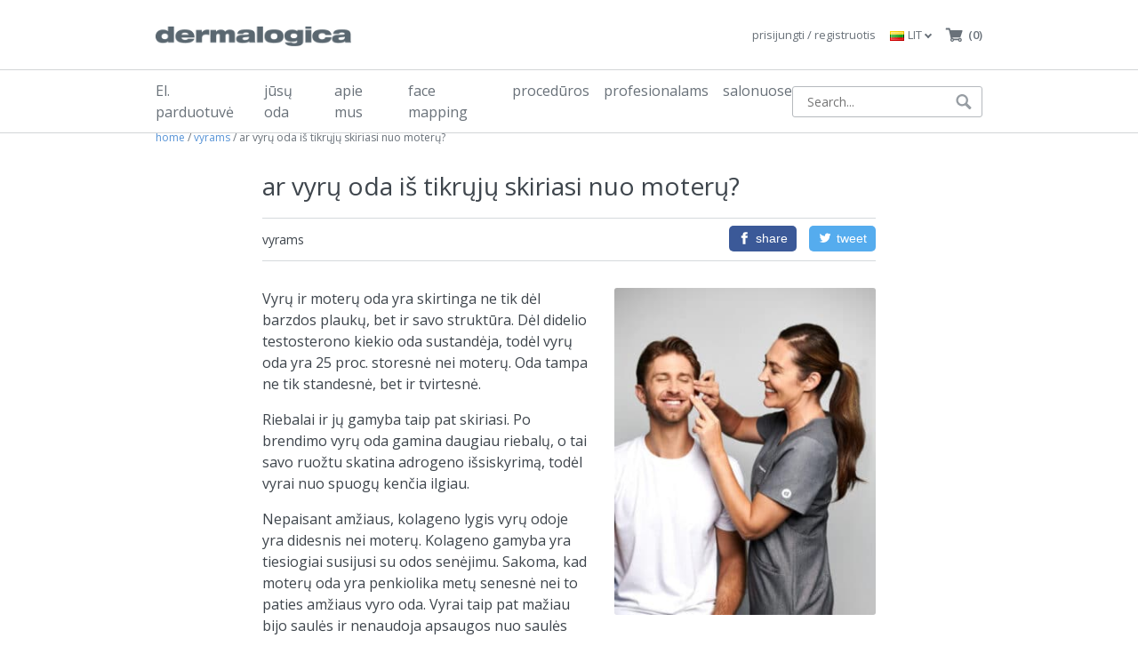

--- FILE ---
content_type: text/html; charset=UTF-8
request_url: https://dermalogica.lt/ar-vyru-oda-is-tikruju-skiriasi-nuo-moteru/
body_size: 51925
content:
<!doctype html>
<html lang="lt">
  <head>
  <meta charset="utf-8">
  <meta http-equiv="x-ua-compatible" content="ie=edge">
  <meta name="viewport" content="width=device-width, initial-scale=1, shrink-to-fit=no">
  <link rel="apple-touch-icon" sizes="180x180" href="/apple-touch-icon.png">
  <link rel="icon" type="image/png" sizes="32x32" href="/favicon-32x32.png">
  <link rel="icon" type="image/png" sizes="16x16" href="/favicon-16x16.png">
  <link rel="manifest" href="/site.webmanifest">
  <link rel="mask-icon" href="/safari-pinned-tab.svg" color="#5bbad5">
  <meta name="msapplication-TileColor" content="#5893d7">
  <meta name="theme-color" content="#ffffff">
  	      <script type="text/javascript" src="https://dermalogica.ee/wp/wp-admin/admin-ajax.php?action=pll_xdata_check&#038;redirect=https%3A%2F%2Fdermalogica.lt%2Far-vyru-oda-is-tikruju-skiriasi-nuo-moteru%2F&#038;nonce=070e61e2db" async></script><title>ar vyrų oda iš tikrųjų skiriasi nuo moterų? &#x2d; Dermalogica Skin Care</title>
	<style>img:is([sizes="auto" i], [sizes^="auto," i]) { contain-intrinsic-size: 3000px 1500px }</style>
	<link rel="alternate" href="https://dermalogica.ee/kas-mehe-nahk-toesti-erineb-naise-omast/" hreflang="et" />
<link rel="alternate" href="https://dermalogica.lv/vai-viriesa-ada-patiesam-atskiras-no-sievietes-adas/" hreflang="lv" />
<link rel="alternate" href="https://dermalogica.lt/ar-vyru-oda-is-tikruju-skiriasi-nuo-moteru/" hreflang="lt" />
<link rel="alternate" href="https://en.dermalogica.lt/is-a-mans-skin-really-different-from-a-womans/" hreflang="en" />

<!-- The SEO Framework by Sybre Waaijer -->
<meta name="robots" content="max-snippet:-1,max-image-preview:standard,max-video-preview:-1" />
<link rel="canonical" href="https://dermalogica.lt/ar-vyru-oda-is-tikruju-skiriasi-nuo-moteru/" />
<meta property="og:type" content="article" />
<meta property="og:locale" content="lt_LT" />
<meta property="og:site_name" content="Dermalogica Skin Care" />
<meta property="og:title" content="ar vyrų oda iš tikrųjų skiriasi nuo moterų? &#x2d; Dermalogica Skin Care" />
<meta property="og:url" content="https://dermalogica.lt/ar-vyru-oda-is-tikruju-skiriasi-nuo-moteru/" />
<meta property="og:image" content="https://dermalogica.lt/app/uploads/2020/04/Jason-Rinsing-Off-Active-Clay-Cleanser-scaled.jpg" />
<meta property="og:image:width" content="1967" />
<meta property="og:image:height" content="2560" />
<meta property="og:image:alt" content="Jason Rinsing Off Active Clay Cleanser" />
<meta property="article:published_time" content="2020-07-15T09:15:09+00:00" />
<meta property="article:modified_time" content="2020-07-15T09:15:09+00:00" />
<meta name="twitter:card" content="summary_large_image" />
<meta name="twitter:title" content="ar vyrų oda iš tikrųjų skiriasi nuo moterų? &#x2d; Dermalogica Skin Care" />
<meta name="twitter:image" content="https://dermalogica.lt/app/uploads/2020/04/Jason-Rinsing-Off-Active-Clay-Cleanser-scaled.jpg" />
<meta name="twitter:image:alt" content="Jason Rinsing Off Active Clay Cleanser" />
<script type="application/ld+json">{"@context":"https://schema.org","@graph":[{"@type":"WebSite","@id":"https://dermalogica.lt/#/schema/WebSite","url":"https://dermalogica.lt/","name":"Dermalogica Skin Care","inLanguage":"lt","potentialAction":{"@type":"SearchAction","target":{"@type":"EntryPoint","urlTemplate":"https://dermalogica.lt/search/{search_term_string}/"},"query-input":"required name=search_term_string"},"publisher":{"@type":"Organization","@id":"https://dermalogica.lt/#/schema/Organization","name":"Dermalogica Skin Care","url":"https://dermalogica.lt/"}},{"@type":"WebPage","@id":"https://dermalogica.lt/ar-vyru-oda-is-tikruju-skiriasi-nuo-moteru/","url":"https://dermalogica.lt/ar-vyru-oda-is-tikruju-skiriasi-nuo-moteru/","name":"ar vyrų oda iš tikrųjų skiriasi nuo moterų? &#x2d; Dermalogica Skin Care","inLanguage":"lt","isPartOf":{"@id":"https://dermalogica.lt/#/schema/WebSite"},"breadcrumb":{"@type":"BreadcrumbList","@id":"https://dermalogica.lt/#/schema/BreadcrumbList","itemListElement":[{"@type":"ListItem","position":1,"item":"https://dermalogica.lt/","name":"Dermalogica Skin Care"},{"@type":"ListItem","position":2,"item":"https://dermalogica.lt/tema/vyrams/","name":"Category: vyrams"},{"@type":"ListItem","position":3,"name":"ar vyrų oda iš tikrųjų skiriasi nuo moterų?"}]},"potentialAction":{"@type":"ReadAction","target":"https://dermalogica.lt/ar-vyru-oda-is-tikruju-skiriasi-nuo-moteru/"},"datePublished":"2020-07-15T09:15:09+00:00","dateModified":"2020-07-15T09:15:09+00:00","author":{"@type":"Person","@id":"https://dermalogica.lt/#/schema/Person/938acc6d41919fe289178b6e6c43bc8e","name":"Cassie Pullinen"}}]}</script>
<!-- / The SEO Framework by Sybre Waaijer | 2.58ms meta | 0.16ms boot -->


<!-- Google Tag Manager by PYS -->
    <script data-cfasync="false" data-pagespeed-no-defer>
	    window.dataLayerPYS = window.dataLayerPYS || [];
	</script>
<!-- End Google Tag Manager by PYS --><script type='application/javascript'  id='pys-version-script'>console.log('PixelYourSite Free version 11.1.4.1');</script>
<link rel='dns-prefetch' href='//static.klaviyo.com' />
<link rel='dns-prefetch' href='//dermalogica.ee' />
<link rel='dns-prefetch' href='//www.googletagmanager.com' />

<script consent-skip-blocker="1" data-skip-lazy-load="js-extra"  data-cfasync="false">
(function () {
  // Web Font Loader compatibility (https://github.com/typekit/webfontloader)
  var modules = {
    typekit: "https://use.typekit.net",
    google: "https://fonts.googleapis.com/"
  };

  var load = function (config) {
    setTimeout(function () {
      var a = window.consentApi;

      // Only when blocker is active
      if (a) {
        // Iterate all modules and handle in a single `WebFont.load`
        Object.keys(modules).forEach(function (module) {
          var newConfigWithoutOtherModules = JSON.parse(
            JSON.stringify(config)
          );
          Object.keys(modules).forEach(function (toRemove) {
            if (toRemove !== module) {
              delete newConfigWithoutOtherModules[toRemove];
            }
          });

          if (newConfigWithoutOtherModules[module]) {
            a.unblock(modules[module]).then(function () {
              var originalLoad = window.WebFont.load;
              if (originalLoad !== load) {
                originalLoad(newConfigWithoutOtherModules);
              }
            });
          }
        });
      }
    }, 0);
  };

  if (!window.WebFont) {
    window.WebFont = {
      load: load
    };
  }
})();
</script><script consent-skip-blocker="1" data-skip-lazy-load="js-extra"  data-cfasync="false">
(function(w,d){w[d]=w[d]||[];w.gtag=function(){w[d].push(arguments)}})(window,"dataLayer");
</script><script consent-skip-blocker="1" data-skip-lazy-load="js-extra"  data-cfasync="false">window.gtag && (()=>{gtag('set', 'url_passthrough', false);
gtag('set', 'ads_data_redaction', true);
for (const d of [{"ad_storage":"denied","ad_user_data":"denied","ad_personalization":"denied","analytics_storage":"denied","functionality_storage":"denied","personalization_storage":"denied","security_storage":"denied","wait_for_update":1000}]) {
	gtag('consent', 'default', d);
}})()</script><style>[consent-id]:not(.rcb-content-blocker):not([consent-transaction-complete]):not([consent-visual-use-parent^="children:"]):not([consent-confirm]){opacity:0!important;}
.rcb-content-blocker+.rcb-content-blocker-children-fallback~*{display:none!important;}</style><link rel="preload" href="https://dermalogica.ee/app/d9c7b19f78dd1528dbd9544960643270/dist/273330686.js?ver=d0a9e67d7481025d345fb9f698655441" as="script" />
<link rel="preload" href="https://dermalogica.ee/app/d9c7b19f78dd1528dbd9544960643270/dist/1666958453.js?ver=06a3446e9783a62517ef01ac9c40e237" as="script" />
<link rel="preload" href="https://dermalogica.lt/app/plugins/real-cookie-banner-pro/public/lib/animate.css/animate.min.css?ver=4.1.1" as="style" />
<script data-cfasync="false" type="text/javascript" defer src="https://dermalogica.ee/app/d9c7b19f78dd1528dbd9544960643270/dist/273330686.js?ver=d0a9e67d7481025d345fb9f698655441" id="real-cookie-banner-pro-vendor-real-cookie-banner-pro-banner-js"></script>
<script type="application/json" data-skip-lazy-load="js-extra" data-skip-moving="true" data-no-defer nitro-exclude data-alt-type="application/ld+json" data-dont-merge data-wpmeteor-nooptimize="true" data-cfasync="false" id="aed12649fe45bea787b7406f93e8754551-js-extra">{"slug":"real-cookie-banner-pro","textDomain":"real-cookie-banner","version":"5.2.7","restUrl":"https:\/\/dermalogica.lt\/wp-json\/real-cookie-banner\/v1\/","restNamespace":"real-cookie-banner\/v1","restPathObfuscateOffset":"f534a4a686b4c0d5","restRoot":"https:\/\/dermalogica.lt\/wp-json\/","restQuery":{"_v":"5.2.7","_locale":"user","_dataLocale":"lt","lang":"lt"},"restNonce":"16353c7134","restRecreateNonceEndpoint":"https:\/\/dermalogica.ee\/wp\/wp-admin\/admin-ajax.php?action=rest-nonce","publicUrl":"https:\/\/dermalogica.lt\/app\/plugins\/real-cookie-banner-pro\/public\/","chunkFolder":"dist","chunksLanguageFolder":"https:\/\/dermalogica.lt\/app\/languages\/mo-cache\/real-cookie-banner-pro\/","chunks":{},"others":{"customizeValuesBanner":"{\"layout\":{\"type\":\"banner\",\"maxHeightEnabled\":true,\"maxHeight\":740,\"dialogMaxWidth\":530,\"dialogPosition\":\"middleCenter\",\"dialogMargin\":[0,0,0,0],\"bannerPosition\":\"bottom\",\"bannerMaxWidth\":1024,\"dialogBorderRadius\":3,\"borderRadius\":5,\"animationIn\":\"slideInUp\",\"animationInDuration\":500,\"animationInOnlyMobile\":true,\"animationOut\":\"none\",\"animationOutDuration\":500,\"animationOutOnlyMobile\":true,\"overlay\":true,\"overlayBg\":\"#000000\",\"overlayBgAlpha\":50,\"overlayBlur\":2},\"decision\":{\"acceptAll\":\"button\",\"acceptEssentials\":\"button\",\"showCloseIcon\":false,\"acceptIndividual\":\"link\",\"buttonOrder\":\"all,essential,save,individual\",\"showGroups\":false,\"groupsFirstView\":false,\"saveButton\":\"always\"},\"design\":{\"bg\":\"#ffffff\",\"textAlign\":\"left\",\"linkTextDecoration\":\"underline\",\"borderWidth\":0,\"borderColor\":\"#ffffff\",\"fontSize\":13,\"fontColor\":\"#2b2b2b\",\"fontInheritFamily\":true,\"fontFamily\":\"Arial, Helvetica, sans-serif\",\"fontWeight\":\"normal\",\"boxShadowEnabled\":true,\"boxShadowOffsetX\":0,\"boxShadowOffsetY\":5,\"boxShadowBlurRadius\":13,\"boxShadowSpreadRadius\":0,\"boxShadowColor\":\"#000000\",\"boxShadowColorAlpha\":20},\"headerDesign\":{\"inheritBg\":true,\"bg\":\"#f4f4f4\",\"inheritTextAlign\":true,\"textAlign\":\"center\",\"padding\":[17,20,15,20],\"logo\":\"\",\"logoRetina\":\"\",\"logoMaxHeight\":40,\"logoPosition\":\"left\",\"logoMargin\":[5,15,5,15],\"fontSize\":20,\"fontColor\":\"#2b2b2b\",\"fontInheritFamily\":true,\"fontFamily\":\"Arial, Helvetica, sans-serif\",\"fontWeight\":\"normal\",\"borderWidth\":1,\"borderColor\":\"#efefef\"},\"bodyDesign\":{\"padding\":[15,20,5,20],\"descriptionInheritFontSize\":true,\"descriptionFontSize\":13,\"dottedGroupsInheritFontSize\":true,\"dottedGroupsFontSize\":13,\"dottedGroupsBulletColor\":\"#15779b\",\"teachingsInheritTextAlign\":true,\"teachingsTextAlign\":\"center\",\"teachingsSeparatorActive\":true,\"teachingsSeparatorWidth\":50,\"teachingsSeparatorHeight\":1,\"teachingsSeparatorColor\":\"#15779b\",\"teachingsInheritFontSize\":false,\"teachingsFontSize\":12,\"teachingsInheritFontColor\":false,\"teachingsFontColor\":\"#757575\",\"accordionMargin\":[10,0,5,0],\"accordionPadding\":[5,10,5,10],\"accordionArrowType\":\"outlined\",\"accordionArrowColor\":\"#15779b\",\"accordionBg\":\"#ffffff\",\"accordionActiveBg\":\"#f9f9f9\",\"accordionHoverBg\":\"#efefef\",\"accordionBorderWidth\":1,\"accordionBorderColor\":\"#efefef\",\"accordionTitleFontSize\":12,\"accordionTitleFontColor\":\"#2b2b2b\",\"accordionTitleFontWeight\":\"normal\",\"accordionDescriptionMargin\":[5,0,0,0],\"accordionDescriptionFontSize\":12,\"accordionDescriptionFontColor\":\"#757575\",\"accordionDescriptionFontWeight\":\"normal\",\"acceptAllOneRowLayout\":false,\"acceptAllPadding\":[10,10,10,10],\"acceptAllBg\":\"#5793d6\",\"acceptAllTextAlign\":\"center\",\"acceptAllFontSize\":18,\"acceptAllFontColor\":\"#ffffff\",\"acceptAllFontWeight\":\"normal\",\"acceptAllBorderWidth\":0,\"acceptAllBorderColor\":\"#000000\",\"acceptAllHoverBg\":\"#5793d6\",\"acceptAllHoverFontColor\":\"#ffffff\",\"acceptAllHoverBorderColor\":\"#000000\",\"acceptEssentialsUseAcceptAll\":true,\"acceptEssentialsButtonType\":\"\",\"acceptEssentialsPadding\":[10,10,10,10],\"acceptEssentialsBg\":\"#efefef\",\"acceptEssentialsTextAlign\":\"center\",\"acceptEssentialsFontSize\":18,\"acceptEssentialsFontColor\":\"#0a0a0a\",\"acceptEssentialsFontWeight\":\"normal\",\"acceptEssentialsBorderWidth\":0,\"acceptEssentialsBorderColor\":\"#000000\",\"acceptEssentialsHoverBg\":\"#e8e8e8\",\"acceptEssentialsHoverFontColor\":\"#000000\",\"acceptEssentialsHoverBorderColor\":\"#000000\",\"acceptIndividualPadding\":[5,5,5,5],\"acceptIndividualBg\":\"#ffffff\",\"acceptIndividualTextAlign\":\"center\",\"acceptIndividualFontSize\":16,\"acceptIndividualFontColor\":\"#808080\",\"acceptIndividualFontWeight\":\"normal\",\"acceptIndividualBorderWidth\":0,\"acceptIndividualBorderColor\":\"#000000\",\"acceptIndividualHoverBg\":\"#ffffff\",\"acceptIndividualHoverFontColor\":\"#11607d\",\"acceptIndividualHoverBorderColor\":\"#000000\"},\"footerDesign\":{\"poweredByLink\":false,\"inheritBg\":false,\"bg\":\"#fcfcfc\",\"inheritTextAlign\":true,\"textAlign\":\"center\",\"padding\":[10,20,15,20],\"fontSize\":14,\"fontColor\":\"#757474\",\"fontInheritFamily\":true,\"fontFamily\":\"Arial, Helvetica, sans-serif\",\"fontWeight\":\"normal\",\"hoverFontColor\":\"#2b2b2b\",\"borderWidth\":1,\"borderColor\":\"#efefef\",\"languageSwitcher\":\"disabled\"},\"texts\":{\"headline\":\"Veebilehel on kasutatud k\\u00fcpsiseid\",\"description\":\"Kasutame veebilehel k\\u00fcpsiseid ja sarnaseid tehnoloogiaid, et isikup\\u00e4rastada sisu ja reklaame, integreerida kolmandate osapoolte meediat ning anal\\u00fc\\u00fcsida liiklust. Saad oma k\\u00fcpsiste seadeid igal ajal muuta selle lehe allosas. Lisainfo saamiseks sinu andmete kasutamise kohta vaata meie privaatsuspoliitikat.\",\"acceptAll\":\"Luba k\\u00f5ik\",\"acceptEssentials\":\"Keeldu\",\"acceptIndividual\":\"M\\u00e4\\u00e4ra privaatsusseaded\",\"poweredBy\":\"0\",\"dataProcessingInUnsafeCountries\":\"Some services process personal data in unsafe third countries. By consenting, you also consent to data processing of labeled services per {{legalBasis}}, with risks like inadequate legal remedies, unauthorized access by authorities without information or possibility of objection, unauthorised transfer to third parties, and inadequate data security measures.\",\"ageNoticeBanner\":\"You are under {{minAge}} years old? Then you cannot consent to optional services. Ask your parents or legal guardians to agree to these services with you.\",\"ageNoticeBlocker\":\"You are under {{minAge}} years old? Unfortunately, you are not permitted to consent to this service to view this content. Please ask your parents or guardians to agree to the service with you!\",\"listServicesNotice\":\"By accepting all services, you allow {{services}} to be loaded. These services are divided into groups {{serviceGroups}} according to their purpose (belonging marked with superscript numbers).\",\"listServicesLegitimateInterestNotice\":\"In addition, {{services}} are loaded based on a legitimate interest.\",\"tcfStacksCustomName\":\"Services with various purposes outside the TCF standard\",\"tcfStacksCustomDescription\":\"Services that do not share consents via the TCF standard, but via other technologies. These are divided into several groups according to their purpose. Some of them are used based on a legitimate interest (e.g. threat prevention), others are used only with your consent. Details about the individual groups and purposes of the services can be found in the individual privacy settings.\",\"consentForwardingExternalHosts\":\"Your consent is also applicable on {{websites}}.\",\"blockerHeadline\":\"{{name}} blocked due to privacy settings\",\"blockerLinkShowMissing\":\"Show all services you still need to agree to\",\"blockerLoadButton\":\"Accept services and load content\",\"blockerAcceptInfo\":\"Loading the blocked content will adjust your privacy settings. Content from this service will not be blocked in the future.\",\"stickyHistory\":\"Privacy settings history\",\"stickyRevoke\":\"Revoke consents\",\"stickyRevokeSuccessMessage\":\"You have successfully revoked consent for services with its cookies and personal data processing. The page will be reloaded now!\",\"stickyChange\":\"Change privacy settings\"},\"individualLayout\":{\"inheritDialogMaxWidth\":false,\"dialogMaxWidth\":970,\"inheritBannerMaxWidth\":true,\"bannerMaxWidth\":1980,\"descriptionTextAlign\":\"left\"},\"group\":{\"checkboxBg\":\"#f0f0f0\",\"checkboxBorderWidth\":1,\"checkboxBorderColor\":\"#d2d2d2\",\"checkboxActiveColor\":\"#ffffff\",\"checkboxActiveBg\":\"#15779b\",\"checkboxActiveBorderColor\":\"#11607d\",\"groupInheritBg\":true,\"groupBg\":\"#f4f4f4\",\"groupPadding\":[15,15,15,15],\"groupSpacing\":10,\"groupBorderRadius\":5,\"groupBorderWidth\":1,\"groupBorderColor\":\"#f4f4f4\",\"headlineFontSize\":16,\"headlineFontWeight\":\"normal\",\"headlineFontColor\":\"#2b2b2b\",\"descriptionFontSize\":14,\"descriptionFontColor\":\"#757575\",\"linkColor\":\"#757575\",\"linkHoverColor\":\"#2b2b2b\",\"detailsHideLessRelevant\":true},\"saveButton\":{\"useAcceptAll\":true,\"type\":\"button\",\"padding\":[10,10,10,10],\"bg\":\"#efefef\",\"textAlign\":\"center\",\"fontSize\":18,\"fontColor\":\"#0a0a0a\",\"fontWeight\":\"normal\",\"borderWidth\":0,\"borderColor\":\"#000000\",\"hoverBg\":\"#e8e8e8\",\"hoverFontColor\":\"#000000\",\"hoverBorderColor\":\"#000000\"},\"individualTexts\":{\"headline\":\"K\\u00fcpsiste haldamine\",\"description\":\"Sinu privaatsus on meie jaoks oluline ning soovime, et tunneksid end meie veebilehte kasutades turvaliselt. Kasutame veebilehel k\\u00fcpsiseid ja sarnaseid tehnoloogiaid, et isikup\\u00e4rastada sisu ja reklaame, integreerida kolmandate osapoolte meediat ning anal\\u00fc\\u00fcsida liiklust. Saad oma k\\u00fcpsiste seadeid igal ajal muuta selle lehe allosas. Lisainfo saamiseks sinu andmete kasutamise kohta vaata meie privaatsuspoliitikat. Allpool leiad \\u00fclevaate k\\u00f5igist k\\u00fcpsistest, mida meie veebileht kasutab. Saad vaadata iga k\\u00fcpsise kohta \\u00fcksikasjalikku teavet ning n\\u00f5ustuda nendega individuaalselt v\\u00f5i keelduda.\",\"save\":\"Salvesta valik\",\"showMore\":\"Show service information\",\"hideMore\":\"Hide service information\",\"postamble\":\"\"},\"mobile\":{\"enabled\":true,\"maxHeight\":400,\"hideHeader\":false,\"alignment\":\"bottom\",\"scalePercent\":90,\"scalePercentVertical\":-50},\"sticky\":{\"enabled\":false,\"animationsEnabled\":true,\"alignment\":\"left\",\"bubbleBorderRadius\":50,\"icon\":\"fingerprint\",\"iconCustom\":\"\",\"iconCustomRetina\":\"\",\"iconSize\":30,\"iconColor\":\"#ffffff\",\"bubbleMargin\":[10,20,20,20],\"bubblePadding\":15,\"bubbleBg\":\"#15779b\",\"bubbleBorderWidth\":0,\"bubbleBorderColor\":\"#10556f\",\"boxShadowEnabled\":true,\"boxShadowOffsetX\":0,\"boxShadowOffsetY\":2,\"boxShadowBlurRadius\":5,\"boxShadowSpreadRadius\":1,\"boxShadowColor\":\"#105b77\",\"boxShadowColorAlpha\":40,\"bubbleHoverBg\":\"#ffffff\",\"bubbleHoverBorderColor\":\"#000000\",\"hoverIconColor\":\"#000000\",\"hoverIconCustom\":\"\",\"hoverIconCustomRetina\":\"\",\"menuFontSize\":16,\"menuBorderRadius\":5,\"menuItemSpacing\":10,\"menuItemPadding\":[5,10,5,10]},\"customCss\":{\"css\":\"\",\"antiAdBlocker\":\"y\"}}","isPro":true,"showProHints":false,"proUrl":"https:\/\/devowl.io\/go\/real-cookie-banner?source=rcb-lite","showLiteNotice":false,"frontend":{"groups":"[{\"id\":2923641,\"name\":\"Vajalikud k\\u00fcpsised\",\"slug\":\"essential-lt\",\"description\":\"Need k\\u00fcpsised on vajalikud, et meie veebileht t\\u00f6\\u00f6taks korrektselt ning turvaliselt. Need sisaldavad ainult tehniliselt vajalikke teenuseid ja neist ei saa loobuda.\",\"isEssential\":true,\"isDefault\":true,\"items\":[{\"id\":20255,\"name\":\"Polylang\",\"purpose\":\"Polylang is a multi-language system for WordPress websites to output the website in multiple languages, making it available to a larger amount of users. Cookies or cookie-like technologies can be stored and read. These can store the chosen language of the user and can redirect the user to the version of the website that matches with the browser language. The legitimate interest in using this service is to store the user's language to deliver the content in the correct language.\",\"providerContact\":{\"phone\":\"\",\"email\":\"\",\"link\":\"\"},\"isProviderCurrentWebsite\":true,\"provider\":\"\",\"uniqueName\":\"polylang\",\"isEmbeddingOnlyExternalResources\":false,\"legalBasis\":\"legitimate-interest\",\"dataProcessingInCountries\":[],\"dataProcessingInCountriesSpecialTreatments\":[],\"technicalDefinitions\":[{\"type\":\"http\",\"name\":\"pll_language\",\"host\":\"dermalogica.ee\",\"duration\":1,\"durationUnit\":\"y\",\"isSessionDuration\":false,\"purpose\":\"Selected website language\"}],\"codeDynamics\":[],\"providerPrivacyPolicyUrl\":\"\",\"providerLegalNoticeUrl\":\"\",\"tagManagerOptInEventName\":\"\",\"tagManagerOptOutEventName\":\"\",\"googleConsentModeConsentTypes\":[],\"executePriority\":10,\"codeOptIn\":\"\",\"executeCodeOptInWhenNoTagManagerConsentIsGiven\":false,\"codeOptOut\":\"\",\"executeCodeOptOutWhenNoTagManagerConsentIsGiven\":false,\"deleteTechnicalDefinitionsAfterOptOut\":false,\"codeOnPageLoad\":\"\",\"presetId\":\"polylang\"},{\"id\":20251,\"name\":\"WooCommerce\",\"purpose\":\"WooCommerce enables the embedding of an e-commerce shop system that allows you to buy products on a website. This requires processing the user's IP-address and metadata. Cookies or cookie-like technologies can be stored and read. These can contain personal data and technical data like account details, review details, user ID, the shopping cart of the user in the database of the website, the recently viewed products and dismissed notices. This data can be used for tracking the downloading process for downloadable products. WooCommerce can personalize the shopping experience, e.g. by showing already viewed products again. The legitimate interest to use this service is the offering of goods and products in a digital environment.\",\"providerContact\":{\"phone\":\"\",\"email\":\"\",\"link\":\"\"},\"isProviderCurrentWebsite\":true,\"provider\":\"\",\"uniqueName\":\"woocommerce\",\"isEmbeddingOnlyExternalResources\":false,\"legalBasis\":\"legitimate-interest\",\"dataProcessingInCountries\":[],\"dataProcessingInCountriesSpecialTreatments\":[],\"technicalDefinitions\":[{\"type\":\"http\",\"name\":\"store_notice*\",\"host\":\"dermalogica.ee\",\"duration\":1,\"durationUnit\":\"y\",\"isSessionDuration\":true,\"purpose\":\"\"},{\"type\":\"session\",\"name\":\"wc_fragments_*\",\"host\":\"https:\\\/\\\/dermalogica.ee\",\"duration\":1,\"durationUnit\":\"y\",\"isSessionDuration\":false,\"purpose\":\"\"},{\"type\":\"session\",\"name\":\"wc_cart_hash_*\",\"host\":\"https:\\\/\\\/dermalogica.ee\",\"duration\":1,\"durationUnit\":\"y\",\"isSessionDuration\":false,\"purpose\":\"\"},{\"type\":\"local\",\"name\":\"wc_cart_hash_*\",\"host\":\"dermalogica.ee\",\"duration\":0,\"durationUnit\":\"y\",\"isSessionDuration\":false,\"purpose\":\"Session-ID with hash from the shopping cart, which is used to track the contents of the shopping cart and correctly synchronize changes in the shopping cart\"},{\"type\":\"http\",\"name\":\"woocommerce_cart_hash\",\"host\":\"dermalogica.ee\",\"duration\":0,\"durationUnit\":\"y\",\"isSessionDuration\":true,\"purpose\":\"Hash, which representants the shopping cart contents and total amount\"},{\"type\":\"http\",\"name\":\"wp_woocommerce_session_*\",\"host\":\"dermalogica.ee\",\"duration\":2,\"durationUnit\":\"d\",\"isSessionDuration\":false,\"purpose\":\"Session ID, and tracking of the user's shopping cart and other activities during the visit to the website\"},{\"type\":\"http\",\"name\":\"woocommerce_items_in_cart\",\"host\":\"dermalogica.ee\",\"duration\":0,\"durationUnit\":\"y\",\"isSessionDuration\":true,\"purpose\":\"Mark whether something is in the shopping cart or not\"},{\"type\":\"http\",\"name\":\"wc_cart_hash\",\"host\":\"dermalogica.ee\",\"duration\":1,\"durationUnit\":\"y\",\"isSessionDuration\":true,\"purpose\":\"Hash from the shopping cart, which is used to track the contents of the shopping cart and correctly synchronize changes in the shopping cart\"},{\"type\":\"http\",\"name\":\"woocommerce_recently_viewed\",\"host\":\"dermalogica.ee\",\"duration\":1,\"durationUnit\":\"y\",\"isSessionDuration\":true,\"purpose\":\"Recently viewed products to show the user a list of recently viewed items\"},{\"type\":\"session\",\"name\":\"wc_cart_created\",\"host\":\"https:\\\/\\\/dermalogica.ee\",\"duration\":1,\"durationUnit\":\"y\",\"isSessionDuration\":false,\"purpose\":\"Time of shopping cart creation to track when the shopping cart was created\"},{\"type\":\"http\",\"name\":\"comment_author_*\",\"host\":\"dermalogica.ee\",\"duration\":1,\"durationUnit\":\"y\",\"isSessionDuration\":false,\"purpose\":\"Name of the comment author\"},{\"type\":\"http\",\"name\":\"comment_author_email_*\",\"host\":\"dermalogica.ee\",\"duration\":1,\"durationUnit\":\"y\",\"isSessionDuration\":false,\"purpose\":\"Email address of the comment author\"},{\"type\":\"http\",\"name\":\"wordpress_logged_in_*\",\"host\":\"dermalogica.ee\",\"duration\":1,\"durationUnit\":\"y\",\"isSessionDuration\":true,\"purpose\":\"WordPress user name, a timestamp when the cookie expires, authentication token to protect access to the admin area and a security hash\"},{\"type\":\"http\",\"name\":\"wordpress_sec_*\",\"host\":\"dermalogica.ee\",\"duration\":1,\"durationUnit\":\"y\",\"isSessionDuration\":true,\"purpose\":\"WordPress user name, a timestamp when the cookie expires, authentication token to protect access to the admin area and a security hash\"}],\"codeDynamics\":[],\"providerPrivacyPolicyUrl\":\"\",\"providerLegalNoticeUrl\":\"\",\"tagManagerOptInEventName\":\"\",\"tagManagerOptOutEventName\":\"\",\"googleConsentModeConsentTypes\":[],\"executePriority\":10,\"codeOptIn\":\"\",\"executeCodeOptInWhenNoTagManagerConsentIsGiven\":false,\"codeOptOut\":\"\",\"executeCodeOptOutWhenNoTagManagerConsentIsGiven\":false,\"deleteTechnicalDefinitionsAfterOptOut\":false,\"codeOnPageLoad\":\"\",\"presetId\":\"woocommerce\"},{\"id\":20235,\"name\":\"Wordfence\",\"purpose\":\"Wordfence secures this website from attacks of various kinds. This requires processing the user\\u2019s IP-address and metadata. Cookies or cookie-like technologies can be stored and read. These can contain personal data and technical data to check the permissions of the user before accessing WordPress, to notify administrators when a user signs in with a new device or location, and to bypass defined country restrictions through specially prepared links. This data can be used to be protected against brute force attacks, and it can be used to improve the services of Defiant, Inc.. The legitimate interest to use this service is to enable essential security of the website.\",\"providerContact\":{\"phone\":\"\",\"email\":\"privacy@defiant.com\",\"link\":\"\"},\"isProviderCurrentWebsite\":false,\"provider\":\"Defiant, Inc., 1700 Westlake Ave N Ste 200, Seattle, WA 98109, United States\",\"uniqueName\":\"wordfence\",\"isEmbeddingOnlyExternalResources\":false,\"legalBasis\":\"legitimate-interest\",\"dataProcessingInCountries\":[\"US\"],\"dataProcessingInCountriesSpecialTreatments\":[\"standard-contractual-clauses\"],\"technicalDefinitions\":[{\"type\":\"http\",\"name\":\"wfwaf-authcookie-*\",\"host\":\"dermalogica.ee\",\"duration\":12,\"durationUnit\":\"mo\",\"isSessionDuration\":false,\"purpose\":\"Authentication token to recognize logged-in users and thus reduce the load on the firewall\"},{\"type\":\"http\",\"name\":\"wf_loginalerted_*\",\"host\":\"dermalogica.ee\",\"duration\":12,\"durationUnit\":\"mo\",\"isSessionDuration\":false,\"purpose\":\"Unique value to detect logins and suspicious login activity from new devices or unknown locations\"},{\"type\":\"http\",\"name\":\"wfCBLBypass\",\"host\":\"dermalogica.ee\",\"duration\":12,\"durationUnit\":\"mo\",\"isSessionDuration\":false,\"purpose\":\"Unique value that allows users to visit the website despite a regional restriction\"},{\"type\":\"http\",\"name\":\"wfls-remembered-*\",\"host\":\"dermalogica.ee\",\"duration\":30,\"durationUnit\":\"d\",\"isSessionDuration\":false,\"purpose\":\"Token to recognize users after two-factor authentication (2FA) for a certain period of time\"}],\"codeDynamics\":[],\"providerPrivacyPolicyUrl\":\"https:\\\/\\\/www.wordfence.com\\\/privacy-policy\\\/\",\"providerLegalNoticeUrl\":\"\",\"tagManagerOptInEventName\":\"\",\"tagManagerOptOutEventName\":\"\",\"googleConsentModeConsentTypes\":[],\"executePriority\":10,\"codeOptIn\":\"\",\"executeCodeOptInWhenNoTagManagerConsentIsGiven\":false,\"codeOptOut\":\"\",\"executeCodeOptOutWhenNoTagManagerConsentIsGiven\":false,\"deleteTechnicalDefinitionsAfterOptOut\":false,\"codeOnPageLoad\":\"\",\"presetId\":\"wordfence\"},{\"id\":20223,\"name\":\"WordPress User Login\",\"purpose\":\"WordPress is the content management system for this website and allows registered users to log in to the system. Cookies or cookie-like technologies can be stored and read. These can store a session-hash, login status, user ID and user-related settings for the WordPress backend. This data can be used so that the browser can recognize you as a signed-in user.\",\"providerContact\":{\"phone\":\"\",\"email\":\"\",\"link\":\"\"},\"isProviderCurrentWebsite\":true,\"provider\":\"\",\"uniqueName\":\"wordpress-user-login\",\"isEmbeddingOnlyExternalResources\":false,\"legalBasis\":\"consent\",\"dataProcessingInCountries\":[],\"dataProcessingInCountriesSpecialTreatments\":[],\"technicalDefinitions\":[{\"type\":\"http\",\"name\":\"wordpress_logged_in_*\",\"host\":\"dermalogica.ee\",\"duration\":0,\"durationUnit\":\"y\",\"isSessionDuration\":true,\"purpose\":\"\"},{\"type\":\"http\",\"name\":\"wp-settings-*-*\",\"host\":\"dermalogica.ee\",\"duration\":1,\"durationUnit\":\"y\",\"isSessionDuration\":false,\"purpose\":\"\"},{\"type\":\"http\",\"name\":\"wordpress_test_cookie\",\"host\":\"dermalogica.ee\",\"duration\":0,\"durationUnit\":\"y\",\"isSessionDuration\":true,\"purpose\":\"\"},{\"type\":\"http\",\"name\":\"wordpress_sec_*\",\"host\":\"dermalogica.ee\",\"duration\":0,\"durationUnit\":\"y\",\"isSessionDuration\":true,\"purpose\":\"\"}],\"codeDynamics\":[],\"providerPrivacyPolicyUrl\":\"\",\"providerLegalNoticeUrl\":\"\",\"tagManagerOptInEventName\":\"\",\"tagManagerOptOutEventName\":\"\",\"googleConsentModeConsentTypes\":[],\"executePriority\":10,\"codeOptIn\":\"\",\"executeCodeOptInWhenNoTagManagerConsentIsGiven\":false,\"codeOptOut\":\"\",\"executeCodeOptOutWhenNoTagManagerConsentIsGiven\":false,\"deleteTechnicalDefinitionsAfterOptOut\":false,\"codeOnPageLoad\":\"\",\"presetId\":\"wordpress-user-login\"},{\"id\":20219,\"name\":\"Real Cookie Banner\",\"purpose\":\"Real Cookie Banner asks website visitors for consent to set cookies and process personal data. For this purpose, a UUID (pseudonymous identification of the user) is assigned to each website visitor, which is valid until the cookie expires to store the consent. Cookies are used to test whether cookies can be set, to store reference to documented consent, to store which services from which service groups the visitor has consented to, and, if consent is obtained under the Transparency & Consent Framework (TCF), to store consent in TCF partners, purposes, special purposes, features and special features. As part of the obligation to disclose according to GDPR, the collected consent is fully documented. This includes, in addition to the services and service groups to which the visitor has consented, and if consent is obtained according to the TCF standard, to which TCF partners, purposes and features the visitor has consented, all cookie banner settings at the time of consent as well as the technical circumstances (e.g. size of the displayed area at the time of consent) and the user interactions (e.g. clicking on buttons) that led to consent. Consent is collected once per language.\",\"providerContact\":{\"phone\":\"\",\"email\":\"\",\"link\":\"\"},\"isProviderCurrentWebsite\":true,\"provider\":\"\",\"uniqueName\":\"\",\"isEmbeddingOnlyExternalResources\":false,\"legalBasis\":\"legal-requirement\",\"dataProcessingInCountries\":[],\"dataProcessingInCountriesSpecialTreatments\":[],\"technicalDefinitions\":[{\"type\":\"http\",\"name\":\"real_cookie_banner*\",\"host\":\".dermalogica.ee\",\"duration\":365,\"durationUnit\":\"d\",\"isSessionDuration\":false,\"purpose\":\"Unique identifier for the consent, but not for the website visitor. Revision hash for settings of cookie banner (texts, colors, features, service groups, services, content blockers etc.). IDs for consented services and service groups.\"},{\"type\":\"http\",\"name\":\"real_cookie_banner*-tcf\",\"host\":\".dermalogica.ee\",\"duration\":365,\"durationUnit\":\"d\",\"isSessionDuration\":false,\"purpose\":\"Consents collected under TCF stored in TC String format, including TCF vendors, purposes, special purposes, features, and special features.\"},{\"type\":\"http\",\"name\":\"real_cookie_banner*-gcm\",\"host\":\".dermalogica.ee\",\"duration\":365,\"durationUnit\":\"d\",\"isSessionDuration\":false,\"purpose\":\"Consents into consent types (purposes)  collected under Google Consent Mode stored for all Google Consent Mode compatible services.\"},{\"type\":\"http\",\"name\":\"real_cookie_banner-test\",\"host\":\".dermalogica.ee\",\"duration\":365,\"durationUnit\":\"d\",\"isSessionDuration\":false,\"purpose\":\"Cookie set to test HTTP cookie functionality. Deleted immediately after test.\"},{\"type\":\"local\",\"name\":\"real_cookie_banner*\",\"host\":\"https:\\\/\\\/dermalogica.ee\",\"duration\":1,\"durationUnit\":\"d\",\"isSessionDuration\":false,\"purpose\":\"Unique identifier for the consent, but not for the website visitor. Revision hash for settings of cookie banner (texts, colors, features, service groups, services, content blockers etc.). IDs for consented services and service groups. Is only stored until consent is documented on the website server.\"},{\"type\":\"local\",\"name\":\"real_cookie_banner*-tcf\",\"host\":\"https:\\\/\\\/dermalogica.ee\",\"duration\":1,\"durationUnit\":\"d\",\"isSessionDuration\":false,\"purpose\":\"Consents collected under TCF stored in TC String format, including TCF vendors, purposes, special purposes, features, and special features. Is only stored until consent is documented on the website server.\"},{\"type\":\"local\",\"name\":\"real_cookie_banner*-gcm\",\"host\":\"https:\\\/\\\/dermalogica.ee\",\"duration\":1,\"durationUnit\":\"d\",\"isSessionDuration\":false,\"purpose\":\"Consents collected under Google Consent Mode stored in consent types (purposes) for all Google Consent Mode compatible services. Is only stored until consent is documented on the website server.\"},{\"type\":\"local\",\"name\":\"real_cookie_banner-consent-queue*\",\"host\":\"https:\\\/\\\/dermalogica.ee\",\"duration\":1,\"durationUnit\":\"d\",\"isSessionDuration\":false,\"purpose\":\"Local caching of selection in cookie banner until server documents consent; documentation periodic or at page switches attempted if server is unavailable or overloaded.\"}],\"codeDynamics\":[],\"providerPrivacyPolicyUrl\":\"\",\"providerLegalNoticeUrl\":\"\",\"tagManagerOptInEventName\":\"\",\"tagManagerOptOutEventName\":\"\",\"googleConsentModeConsentTypes\":[],\"executePriority\":10,\"codeOptIn\":\"\",\"executeCodeOptInWhenNoTagManagerConsentIsGiven\":false,\"codeOptOut\":\"\",\"executeCodeOptOutWhenNoTagManagerConsentIsGiven\":false,\"deleteTechnicalDefinitionsAfterOptOut\":false,\"codeOnPageLoad\":\"\",\"presetId\":\"real-cookie-banner\"}]},{\"id\":2923652,\"name\":\"Funktsionaalsed k\\u00fcpsised\",\"slug\":\"functional-lt\",\"description\":\"Funktsionaalsed k\\u00fcpsised on vajalikud, et pakkuda lisafunktsioone, nagu ilusamad fondid, videote taasesitus v\\u00f5i interaktiivsed web 2.0 funktsioonid. N\\u00e4iteks videoplatvormide ja sotsiaalmeediaplatvormide sisu on vaikimisi blokeeritud, kui neile k\\u00fcpsistele ei ole antud n\\u00f5usolekut. Kui k\\u00fcpsistele antakse n\\u00f5usolek, laaditakse see sisu automaatselt, ilma et oleks vaja edasist k\\u00e4sitsi n\\u00f5usolekut\",\"isEssential\":false,\"isDefault\":true,\"items\":[{\"id\":20287,\"name\":\"Google Fonts\",\"purpose\":\"Google Fonts enables the integration of fonts into websites to enhance the website without installing the fonts on your device. This requires processing the user\\u2019s IP-address and metadata. No cookies or cookie-like technologies are set on the client of the user. The data can be used to collect visited websites, and it can be used to improve the services of Google. It can also be used for profiling, e.g. to provide you with personalized services, such as ads based on your interests or recommendations. Google provides personal information to their affiliates and other trusted businesses or persons to process it for them, based on Google's instructions and in compliance with Google's privacy policy.\",\"providerContact\":{\"phone\":\"+1 650 253 0000\",\"email\":\"dpo-google@google.com\",\"link\":\"https:\\\/\\\/support.google.com\\\/\"},\"isProviderCurrentWebsite\":false,\"provider\":\"Google Ireland Limited, Gordon House, Barrow Street, Dublin 4, Ireland\",\"uniqueName\":\"google-fonts\",\"isEmbeddingOnlyExternalResources\":true,\"legalBasis\":\"consent\",\"dataProcessingInCountries\":[\"US\",\"IE\",\"AU\",\"BE\",\"BR\",\"CA\",\"CL\",\"FI\",\"FR\",\"DE\",\"HK\",\"IN\",\"ID\",\"IL\",\"IT\",\"JP\",\"KR\",\"NL\",\"PL\",\"QA\",\"SG\",\"ES\",\"CH\",\"TW\",\"GB\"],\"dataProcessingInCountriesSpecialTreatments\":[\"provider-is-self-certified-trans-atlantic-data-privacy-framework\"],\"technicalDefinitions\":[],\"codeDynamics\":[],\"providerPrivacyPolicyUrl\":\"https:\\\/\\\/business.safety.google\\\/privacy\\\/\",\"providerLegalNoticeUrl\":\"\",\"tagManagerOptInEventName\":\"\",\"tagManagerOptOutEventName\":\"\",\"googleConsentModeConsentTypes\":[],\"executePriority\":10,\"codeOptIn\":\"\",\"executeCodeOptInWhenNoTagManagerConsentIsGiven\":false,\"codeOptOut\":\"\",\"executeCodeOptOutWhenNoTagManagerConsentIsGiven\":false,\"deleteTechnicalDefinitionsAfterOptOut\":false,\"codeOnPageLoad\":\"base64-encoded:[base64]\",\"presetId\":\"google-fonts\"},{\"id\":20279,\"name\":\"Google Maps\",\"purpose\":\"Google Maps enables the embedding of maps directly into websites to enhance the website. This requires processing the user\\u2019s IP-address and metadata. Cookies or cookie-like technologies can be stored and read. These can contain personal data and technical data like user ID, consent, settings of the map viewer and security tokens. This data can be used to collect visited websites, detailed statistics about user behavior, and it can be used to improve the services of Google. This data may be linked by Google to the data of users logged in on the websites of Google (e.g. google.com and youtube.com). Google provides personal information to their affiliates and other trusted businesses or persons to process it for them, based on Google's instructions and in compliance with Google's privacy policy.\",\"providerContact\":{\"phone\":\"+1 650 253 0000\",\"email\":\"dpo-google@google.com\",\"link\":\"https:\\\/\\\/support.google.com\\\/\"},\"isProviderCurrentWebsite\":false,\"provider\":\"Google Ireland Limited, Gordon House, Barrow Street, Dublin 4, Ireland\",\"uniqueName\":\"google-maps\",\"isEmbeddingOnlyExternalResources\":false,\"legalBasis\":\"consent\",\"dataProcessingInCountries\":[\"US\",\"IE\",\"AU\",\"BE\",\"BR\",\"CA\",\"CL\",\"FI\",\"FR\",\"DE\",\"HK\",\"IN\",\"ID\",\"IL\",\"IT\",\"JP\",\"KR\",\"NL\",\"PL\",\"QA\",\"SG\",\"ES\",\"CH\",\"TW\",\"GB\"],\"dataProcessingInCountriesSpecialTreatments\":[\"provider-is-self-certified-trans-atlantic-data-privacy-framework\"],\"technicalDefinitions\":[{\"type\":\"http\",\"name\":\"__Secure-3PSIDCC\",\"host\":\".google.com\",\"duration\":1,\"durationUnit\":\"y\",\"isSessionDuration\":false,\"purpose\":\"\"},{\"type\":\"http\",\"name\":\"__Secure-1PSIDCC\",\"host\":\".google.com\",\"duration\":1,\"durationUnit\":\"y\",\"isSessionDuration\":false,\"purpose\":\"\"},{\"type\":\"http\",\"name\":\"SIDCC\",\"host\":\".google.com\",\"duration\":1,\"durationUnit\":\"y\",\"isSessionDuration\":false,\"purpose\":\"\"},{\"type\":\"http\",\"name\":\"__Secure-3PAPISID\",\"host\":\".google.com\",\"duration\":13,\"durationUnit\":\"mo\",\"isSessionDuration\":false,\"purpose\":\"\"},{\"type\":\"http\",\"name\":\"SSID\",\"host\":\".google.com\",\"duration\":13,\"durationUnit\":\"mo\",\"isSessionDuration\":false,\"purpose\":\"\"},{\"type\":\"http\",\"name\":\"__Secure-1PAPISID\",\"host\":\".google.com\",\"duration\":13,\"durationUnit\":\"mo\",\"isSessionDuration\":false,\"purpose\":\"\"},{\"type\":\"http\",\"name\":\"HSID\",\"host\":\".google.com\",\"duration\":13,\"durationUnit\":\"mo\",\"isSessionDuration\":false,\"purpose\":\"\"},{\"type\":\"http\",\"name\":\"__Secure-3PSID\",\"host\":\".google.com\",\"duration\":13,\"durationUnit\":\"mo\",\"isSessionDuration\":false,\"purpose\":\"\"},{\"type\":\"http\",\"name\":\"__Secure-1PSID\",\"host\":\".google.com\",\"duration\":13,\"durationUnit\":\"mo\",\"isSessionDuration\":false,\"purpose\":\"\"},{\"type\":\"http\",\"name\":\"SID\",\"host\":\".google.com\",\"duration\":13,\"durationUnit\":\"mo\",\"isSessionDuration\":false,\"purpose\":\"\"},{\"type\":\"http\",\"name\":\"SAPISID\",\"host\":\".google.com\",\"duration\":13,\"durationUnit\":\"mo\",\"isSessionDuration\":false,\"purpose\":\"\"},{\"type\":\"http\",\"name\":\"APISID\",\"host\":\".google.com\",\"duration\":13,\"durationUnit\":\"mo\",\"isSessionDuration\":false,\"purpose\":\"\"},{\"type\":\"http\",\"name\":\"CONSENT\",\"host\":\".google.com\",\"duration\":13,\"durationUnit\":\"mo\",\"isSessionDuration\":false,\"purpose\":\"\"},{\"type\":\"http\",\"name\":\"__Secure-ENID\",\"host\":\".google.com\",\"duration\":13,\"durationUnit\":\"mo\",\"isSessionDuration\":false,\"purpose\":\"\"},{\"type\":\"local\",\"name\":\"_c;;i\",\"host\":\"https:\\\/\\\/www.google.com\",\"duration\":1,\"durationUnit\":\"y\",\"isSessionDuration\":false,\"purpose\":\"\"},{\"type\":\"local\",\"name\":\"LH;;s-*\",\"host\":\"https:\\\/\\\/www.google.com\",\"duration\":1,\"durationUnit\":\"y\",\"isSessionDuration\":false,\"purpose\":\"\"},{\"type\":\"local\",\"name\":\"sb_wiz.zpc.gws-wiz.\",\"host\":\"https:\\\/\\\/www.google.com\",\"duration\":1,\"durationUnit\":\"y\",\"isSessionDuration\":false,\"purpose\":\"\"},{\"type\":\"local\",\"name\":\"sb_wiz.ueh\",\"host\":\"https:\\\/\\\/www.google.com\",\"duration\":1,\"durationUnit\":\"y\",\"isSessionDuration\":false,\"purpose\":\"\"},{\"type\":\"http\",\"name\":\"NID\",\"host\":\".google.com\",\"duration\":6,\"durationUnit\":\"mo\",\"isSessionDuration\":false,\"purpose\":\"Unique ID to store preferred settings such as language, number of results on the search results page or activation of the Google SafeSearch filter\"},{\"type\":\"http\",\"name\":\"AEC\",\"host\":\".google.com\",\"duration\":6,\"durationUnit\":\"mo\",\"isSessionDuration\":false,\"purpose\":\"Unique identifier used to detect spam, fraud, and abuse\"}],\"codeDynamics\":[],\"providerPrivacyPolicyUrl\":\"https:\\\/\\\/business.safety.google\\\/privacy\\\/\",\"providerLegalNoticeUrl\":\"\",\"tagManagerOptInEventName\":\"\",\"tagManagerOptOutEventName\":\"\",\"googleConsentModeConsentTypes\":[],\"executePriority\":10,\"codeOptIn\":\"\",\"executeCodeOptInWhenNoTagManagerConsentIsGiven\":false,\"codeOptOut\":\"\",\"executeCodeOptOutWhenNoTagManagerConsentIsGiven\":false,\"deleteTechnicalDefinitionsAfterOptOut\":false,\"codeOnPageLoad\":\"\",\"presetId\":\"google-maps\"},{\"id\":20271,\"name\":\"Gravatar\",\"purpose\":\"Gravatar allows displaying images of people who have, for example, written a comment or logged in an account. The image is retrieved based on the provided email address of the user, if an image has been stored on gravatar.com for this email address. This requires processing the user\\u2019s IP-address and metadata. No cookies or cookie-like technologies are set on the client of the user. This data can be used to collect visited websites and to improve the services of Aut O\\u2019Mattic.\",\"providerContact\":{\"phone\":\"+877 273 3049\",\"email\":\"\",\"link\":\"https:\\\/\\\/automattic.com\\\/contact\\\/\"},\"isProviderCurrentWebsite\":false,\"provider\":\"Aut O\\u2019Mattic A8C Ireland Ltd., Grand Canal Dock, 25 Herbert Pl, Dublin, D02 AY86, Ireland\",\"uniqueName\":\"gravatar-avatar-images\",\"isEmbeddingOnlyExternalResources\":true,\"legalBasis\":\"consent\",\"dataProcessingInCountries\":[\"US\",\"IE\",\"AF\",\"AL\",\"DZ\",\"AD\",\"AO\",\"AR\",\"AM\",\"AU\",\"AT\",\"AZ\",\"BH\",\"BD\",\"BB\",\"BY\",\"BE\",\"BJ\",\"BM\",\"BT\",\"BO\",\"BA\",\"BR\",\"VG\",\"BN\",\"BG\",\"BF\",\"KH\",\"CM\",\"CA\",\"KY\",\"CL\",\"CN\",\"CO\",\"CR\",\"HR\",\"CU\",\"CY\",\"CZ\",\"CI\",\"CD\",\"DK\",\"DO\",\"EC\",\"EG\",\"EE\",\"ET\",\"FJ\",\"FI\",\"FR\",\"GA\",\"GE\",\"DE\",\"GH\",\"GR\",\"GT\",\"HN\",\"HU\",\"IS\",\"IN\",\"ID\",\"IQ\",\"IL\",\"IT\",\"JM\",\"JP\",\"JO\",\"KZ\",\"KE\",\"KW\",\"KG\",\"LV\",\"LB\",\"LI\",\"LT\",\"LU\",\"MG\",\"MY\",\"MV\",\"ML\",\"MT\",\"MU\",\"MX\",\"MD\",\"MN\",\"ME\",\"MA\",\"MZ\",\"MM\",\"NA\",\"NP\",\"NL\",\"NZ\",\"NI\",\"NE\",\"NG\",\"MK\",\"NO\",\"OM\",\"PK\",\"PS\",\"PA\",\"PE\",\"PH\",\"PL\",\"PT\",\"QA\",\"RO\",\"RU\",\"RW\",\"KN\",\"VC\",\"WS\",\"SA\",\"SN\",\"RS\",\"SG\",\"SK\",\"SI\",\"SB\",\"SO\",\"ZA\",\"KR\",\"ES\",\"LK\",\"SD\",\"SE\",\"CH\",\"SY\",\"ST\",\"TW\",\"TZ\",\"TH\",\"GM\",\"TG\",\"TN\",\"TR\",\"TC\",\"UG\",\"UA\",\"AE\",\"GB\",\"UY\",\"UZ\",\"VU\",\"VE\",\"VN\",\"ZM\",\"ZW\"],\"dataProcessingInCountriesSpecialTreatments\":[\"provider-is-self-certified-trans-atlantic-data-privacy-framework\"],\"technicalDefinitions\":[],\"codeDynamics\":[],\"providerPrivacyPolicyUrl\":\"https:\\\/\\\/automattic.com\\\/privacy\\\/\",\"providerLegalNoticeUrl\":\"\",\"tagManagerOptInEventName\":\"\",\"tagManagerOptOutEventName\":\"\",\"googleConsentModeConsentTypes\":[],\"executePriority\":10,\"codeOptIn\":\"\",\"executeCodeOptInWhenNoTagManagerConsentIsGiven\":false,\"codeOptOut\":\"\",\"executeCodeOptOutWhenNoTagManagerConsentIsGiven\":false,\"deleteTechnicalDefinitionsAfterOptOut\":false,\"codeOnPageLoad\":\"\",\"presetId\":\"gravatar-avatar-images\"},{\"id\":20247,\"name\":\"WooCommerce Geolocation\",\"purpose\":\"WooCommerce enables the embedding of an e-commerce shop system that allows you to buy products on a website. The geolocation feature of WooCommerce enables shop operators to automatically localise customers geographically and display tax rates and shipping methods according to the customer's location. This requires processing the user\\u2019s IP-address and metadata. The visitor's location is determined based on their IP address. For this purpose, an IP country database is stored locally on the server of this website in order to check the geolocalisation without the data having to be transmitted to a third-party server. Cookies or cookie-like technologies can be stored and read. These can contain personal data and technical data like the country from which the visitor comes.\",\"providerContact\":{\"phone\":\"\",\"email\":\"\",\"link\":\"\"},\"isProviderCurrentWebsite\":true,\"provider\":\"\",\"uniqueName\":\"woocommerce-geolocation\",\"isEmbeddingOnlyExternalResources\":false,\"legalBasis\":\"consent\",\"dataProcessingInCountries\":[],\"dataProcessingInCountriesSpecialTreatments\":[],\"technicalDefinitions\":[{\"type\":\"http\",\"name\":\"woocommerce_geo_hash\",\"host\":\"dermalogica.ee\",\"duration\":1,\"durationUnit\":\"h\",\"isSessionDuration\":false,\"purpose\":\"\"}],\"codeDynamics\":[],\"providerPrivacyPolicyUrl\":\"\",\"providerLegalNoticeUrl\":\"\",\"tagManagerOptInEventName\":\"\",\"tagManagerOptOutEventName\":\"\",\"googleConsentModeConsentTypes\":[],\"executePriority\":10,\"codeOptIn\":\"\",\"executeCodeOptInWhenNoTagManagerConsentIsGiven\":false,\"codeOptOut\":\"\",\"executeCodeOptOutWhenNoTagManagerConsentIsGiven\":false,\"deleteTechnicalDefinitionsAfterOptOut\":true,\"codeOnPageLoad\":\"\",\"presetId\":\"woocommerce-geolocation\"},{\"id\":20231,\"name\":\"WordPress Comments\",\"purpose\":\"WordPress is the content management system for this website and offers the possibility to write comments under blog posts and similar content. Cookies or cookie-like technologies can be stored and read. These can contain personal data like the name, email address and website of a commentator to display it again. The personal data can be used to display your information again if you want to write another comment on this website.\",\"providerContact\":{\"phone\":\"\",\"email\":\"\",\"link\":\"\"},\"isProviderCurrentWebsite\":true,\"provider\":\"\",\"uniqueName\":\"wordpress-comments\",\"isEmbeddingOnlyExternalResources\":false,\"legalBasis\":\"consent\",\"dataProcessingInCountries\":[],\"dataProcessingInCountriesSpecialTreatments\":[],\"technicalDefinitions\":[{\"type\":\"http\",\"name\":\"comment_author_*\",\"host\":\"dermalogica.ee\",\"duration\":1,\"durationUnit\":\"y\",\"isSessionDuration\":false,\"purpose\":\"\"},{\"type\":\"http\",\"name\":\"comment_author_email_*\",\"host\":\"dermalogica.ee\",\"duration\":1,\"durationUnit\":\"y\",\"isSessionDuration\":false,\"purpose\":\"\"},{\"type\":\"http\",\"name\":\"comment_author_url_*\",\"host\":\"dermalogica.ee\",\"duration\":1,\"durationUnit\":\"y\",\"isSessionDuration\":false,\"purpose\":\"\"}],\"codeDynamics\":[],\"providerPrivacyPolicyUrl\":\"\",\"providerLegalNoticeUrl\":\"\",\"tagManagerOptInEventName\":\"\",\"tagManagerOptOutEventName\":\"\",\"googleConsentModeConsentTypes\":[],\"executePriority\":10,\"codeOptIn\":\"base64-encoded:[base64]\",\"executeCodeOptInWhenNoTagManagerConsentIsGiven\":false,\"codeOptOut\":\"\",\"executeCodeOptOutWhenNoTagManagerConsentIsGiven\":false,\"deleteTechnicalDefinitionsAfterOptOut\":true,\"codeOnPageLoad\":\"\",\"presetId\":\"wordpress-comments\"}]},{\"id\":2923663,\"name\":\"Statistika k\\u00fcpsised\",\"slug\":\"statistics-lt\",\"description\":\"Statistika k\\u00fcpsised on vajalikud veebilehe k\\u00fclastajate anon\\u00fc\\u00fcmsete andmete kogumiseks. Need andmed aitavad meil k\\u00fclastajaid paremini m\\u00f5ista ja veebilehte optimeerida.\",\"isEssential\":false,\"isDefault\":true,\"items\":[{\"id\":20295,\"name\":\"Google Analytics\",\"purpose\":\"Google Analytics creates detailed statistics of user behavior on the website to obtain analysis information. This requires processing a user\\u2019s IP-address and metadata which can be used to determine a user's country, city and language. Cookies or cookie-like technologies can be stored and read. These can contain personal data and technical data like user ID which can provide the following additional information:\\n- time information about when and how long a user was or is on the different pages of the website\\n- device category (desktop, mobile and tablet), platform (web, iOS app or Android app), browser and screen resolution a user used\\n- where a user came from (e.g. origin website, search engine including the searched term, social media platform, newsletter, organic video, paid search or campaign)\\n- whether a user belongs to a target group\\\/audience or not\\n- what a user has done on the website and which events were triggered by actions of the user (e.g. page views, user engagement, scroll behaviour, clicks, added payment info and custom events like e-commerce tracking)\\n- conversions (e. g. if a user bought something and what was bought)\\n- gender, age and interest if an allocation is possible \\n\\nThis data can also be used by Google to collect visited websites, and it can be used to improve the services of Google. It can be linked across multiple domains, which are operated by this website operator, with other Google products (e.g. Google AdSense, Google Ads, BigQuery, Google Play) which the website operator uses. It can also be linked by Google to the data of users logged in on the websites of Google (e.g. google.com). Google provides personal information to their affiliates and other trusted businesses or persons to process it for them, based on Google's instructions and in compliance with Google's privacy policy. It can also be used for profiling by the website operator and Google, e.g. to provide a user with personalized services, such as ads based on a user's interests or recommendations.\",\"providerContact\":{\"phone\":\"+1 650 253 0000\",\"email\":\"dpo-google@google.com\",\"link\":\"https:\\\/\\\/support.google.com\\\/\"},\"isProviderCurrentWebsite\":false,\"provider\":\"Google Ireland Limited, Gordon House, Barrow Street, Dublin 4, Ireland\",\"uniqueName\":\"google-analytics-analytics-4\",\"isEmbeddingOnlyExternalResources\":false,\"legalBasis\":\"consent\",\"dataProcessingInCountries\":[\"US\",\"IE\",\"AU\",\"BE\",\"BR\",\"CA\",\"CL\",\"FI\",\"FR\",\"DE\",\"HK\",\"IN\",\"ID\",\"IL\",\"IT\",\"JP\",\"KR\",\"NL\",\"PL\",\"QA\",\"SG\",\"ES\",\"CH\",\"TW\",\"GB\"],\"dataProcessingInCountriesSpecialTreatments\":[\"standard-contractual-clauses\",\"provider-is-self-certified-trans-atlantic-data-privacy-framework\"],\"technicalDefinitions\":[{\"type\":\"http\",\"name\":\"_ga\",\"host\":\".dermalogica.ee\",\"duration\":24,\"durationUnit\":\"mo\",\"isSessionDuration\":false,\"purpose\":\"User ID for analyzing general user behavior across different websites\"},{\"type\":\"http\",\"name\":\"_ga_*\",\"host\":\".dermalogica.ee\",\"duration\":24,\"durationUnit\":\"mo\",\"isSessionDuration\":false,\"purpose\":\"User ID for analyzing user behavior on this website for reports on the use of the website\"}],\"codeDynamics\":{\"gaMeasurementId\":\"G-6DF8CN3BS3\"},\"providerPrivacyPolicyUrl\":\"https:\\\/\\\/business.safety.google\\\/privacy\\\/\",\"providerLegalNoticeUrl\":\"\",\"tagManagerOptInEventName\":\"\",\"tagManagerOptOutEventName\":\"\",\"googleConsentModeConsentTypes\":[],\"executePriority\":10,\"codeOptIn\":\"base64-encoded:PHNjcmlwdCBhc3luYyBza2lwLXdyaXRlIHVuaXF1ZS13cml0ZS1uYW1lPSJndGFnIiBzcmM9Imh0dHBzOi8vd3d3Lmdvb2dsZXRhZ21hbmFnZXIuY29tL2d0YWcvanM\\\/aWQ9e3tnYU1lYXN1cmVtZW50SWR9fSI+PC9zY3JpcHQ+CjxzY3JpcHQgc2tpcC13cml0ZT4KZ3RhZygnanMnLCBuZXcgRGF0ZSgpKTsKZ3RhZygnY29uZmlnJywgJ3t7Z2FNZWFzdXJlbWVudElkfX0nKTsKPC9zY3JpcHQ+\",\"executeCodeOptInWhenNoTagManagerConsentIsGiven\":false,\"codeOptOut\":\"\",\"executeCodeOptOutWhenNoTagManagerConsentIsGiven\":false,\"deleteTechnicalDefinitionsAfterOptOut\":true,\"codeOnPageLoad\":\"base64-encoded:PHNjcmlwdD4KKGZ1bmN0aW9uKHcsZCl7d1tkXT13W2RdfHxbXTt3Lmd0YWc9ZnVuY3Rpb24oKXt3W2RdLnB1c2goYXJndW1lbnRzKX19KSh3aW5kb3csImRhdGFMYXllciIpOwo8L3NjcmlwdD4=\",\"presetId\":\"google-analytics-analytics-4\"},{\"id\":20259,\"name\":\"PixelYourSite\",\"purpose\":\"PixelYourSite enables the embedding of tracking tools into websites to improve their tracking and ads performance. Cookies or cookie-like technologies can be stored and read. These can contain personal data and technical data like user ID, on which landing page your visit started, whether this is your first visit to the website and if you came directly or indirectly on this website. This data can be used to collect detailed statistics about user behavior.\",\"providerContact\":{\"phone\":\"\",\"email\":\"\",\"link\":\"\"},\"isProviderCurrentWebsite\":true,\"provider\":\"\",\"uniqueName\":\"pixelyoursite\",\"isEmbeddingOnlyExternalResources\":false,\"legalBasis\":\"consent\",\"dataProcessingInCountries\":[],\"dataProcessingInCountriesSpecialTreatments\":[],\"technicalDefinitions\":[{\"type\":\"http\",\"name\":\"last_pys_landing_page\",\"host\":\"dermalogica.ee\",\"duration\":7,\"durationUnit\":\"d\",\"isSessionDuration\":false,\"purpose\":\"\"},{\"type\":\"http\",\"name\":\"pys_session_limit\",\"host\":\"dermalogica.ee\",\"duration\":7,\"durationUnit\":\"d\",\"isSessionDuration\":false,\"purpose\":\"\"},{\"type\":\"http\",\"name\":\"pbid\",\"host\":\"dermalogica.ee\",\"duration\":7,\"durationUnit\":\"mo\",\"isSessionDuration\":false,\"purpose\":\"\"},{\"type\":\"http\",\"name\":\"pys_start_session\",\"host\":\"dermalogica.ee\",\"duration\":1,\"durationUnit\":\"y\",\"isSessionDuration\":true,\"purpose\":\"\"},{\"type\":\"http\",\"name\":\"pys_landing_page\",\"host\":\"dermalogica.ee\",\"duration\":7,\"durationUnit\":\"d\",\"isSessionDuration\":false,\"purpose\":\"\"},{\"type\":\"http\",\"name\":\"last_pysTrafficSource\",\"host\":\"dermalogica.ee\",\"duration\":7,\"durationUnit\":\"d\",\"isSessionDuration\":false,\"purpose\":\"\"},{\"type\":\"http\",\"name\":\"pysTrafficSource\",\"host\":\"dermalogica.ee\",\"duration\":7,\"durationUnit\":\"d\",\"isSessionDuration\":false,\"purpose\":\"\"},{\"type\":\"http\",\"name\":\"pys_first_visit\",\"host\":\"dermalogica.ee\",\"duration\":7,\"durationUnit\":\"d\",\"isSessionDuration\":false,\"purpose\":\"\"}],\"codeDynamics\":[],\"providerPrivacyPolicyUrl\":\"\",\"providerLegalNoticeUrl\":\"\",\"tagManagerOptInEventName\":\"\",\"tagManagerOptOutEventName\":\"\",\"googleConsentModeConsentTypes\":[],\"executePriority\":10,\"codeOptIn\":\"\",\"executeCodeOptInWhenNoTagManagerConsentIsGiven\":false,\"codeOptOut\":\"\",\"executeCodeOptOutWhenNoTagManagerConsentIsGiven\":false,\"deleteTechnicalDefinitionsAfterOptOut\":true,\"codeOnPageLoad\":\"\",\"presetId\":\"pixelyoursite\"},{\"id\":20239,\"name\":\"Woocommerce Order Attribution\",\"purpose\":\"WooCommerce Order Attribution helps us to see which of our marketing measures and channels led to your purchase on our website. This requires processing the user\\u2019s IP-address and metadata. Cookies or cookie-like technologies can be stored and read. These can contain personal data and technical data like referring source, UTM parameters, device type (e.g. desktop, tablet, or mobile) and session page views. The order attribution information is stored temporarily using cookies in visitors\\u2019 browsers. Only in the event of an order, this data will be read and saved on the server as order metadata. The cookies in visitors\\u2019 browsers expire after each session. WooCommerce\\u2019s order attribution feature is not suited to tracking visitors across multiple sessions or aggregating behavioral visitor profiles. Order attribution tracking is a feature for store owners seeking clarity on the marketing activities, channels, or campaigns driving orders to their online stores. It allows the website owner to attribute orders to traffic sources, providing an understanding of the effectiveness of various marketing efforts, and it can be discovered what prompted a customer\\u2019s purchase in the store and where the costumer came from.\",\"providerContact\":{\"phone\":\"\",\"email\":\"\",\"link\":\"\"},\"isProviderCurrentWebsite\":true,\"provider\":\"\",\"uniqueName\":\"woocommerce-order-attribution\",\"isEmbeddingOnlyExternalResources\":false,\"legalBasis\":\"consent\",\"dataProcessingInCountries\":[],\"dataProcessingInCountriesSpecialTreatments\":[],\"technicalDefinitions\":[{\"type\":\"http\",\"name\":\"sbjs_session\",\"host\":\"dermalogica.ee\",\"duration\":30,\"durationUnit\":\"m\",\"isSessionDuration\":false,\"purpose\":\"Number of page views in this session and the current page path\"},{\"type\":\"http\",\"name\":\"sbjs_udata\",\"host\":\"dermalogica.ee\",\"duration\":1,\"durationUnit\":\"y\",\"isSessionDuration\":true,\"purpose\":\"Visitor\\u2019s user agent, visitor's IP, the browser, and the device type\"},{\"type\":\"http\",\"name\":\"sbjs_first\",\"host\":\"dermalogica.ee\",\"duration\":1,\"durationUnit\":\"y\",\"isSessionDuration\":true,\"purpose\":\"Traffic origin information for the visitor\\u2019s first visit to the store (only applicable if the visitor returns before the session expires)\"},{\"type\":\"http\",\"name\":\"sbjs_current\",\"host\":\"dermalogica.ee\",\"duration\":1,\"durationUnit\":\"y\",\"isSessionDuration\":true,\"purpose\":\"Traffic origin information for the visitor\\u2019s current visit to your store\"},{\"type\":\"http\",\"name\":\"sbjs_first_add\",\"host\":\"dermalogica.ee\",\"duration\":1,\"durationUnit\":\"y\",\"isSessionDuration\":true,\"purpose\":\"Timestamp, referring URL, and entry page for your visitor\\u2019s first visit to the store (only applicable if the visitor returns before the session expires)\"},{\"type\":\"http\",\"name\":\"sbjs_current_add\",\"host\":\"dermalogica.ee\",\"duration\":1,\"durationUnit\":\"y\",\"isSessionDuration\":true,\"purpose\":\"Timestamp, referring URL, and entry page for the visitor\\u2019s current visit to the store\"},{\"type\":\"http\",\"name\":\"sbjs_migrations\",\"host\":\"dermalogica.ee\",\"duration\":1,\"durationUnit\":\"y\",\"isSessionDuration\":true,\"purpose\":\"Technical data to help with migrations between different versions of the tracking feature\"}],\"codeDynamics\":[],\"providerPrivacyPolicyUrl\":\"\",\"providerLegalNoticeUrl\":\"\",\"tagManagerOptInEventName\":\"\",\"tagManagerOptOutEventName\":\"\",\"googleConsentModeConsentTypes\":[],\"executePriority\":10,\"codeOptIn\":\"\",\"executeCodeOptInWhenNoTagManagerConsentIsGiven\":false,\"codeOptOut\":\"\",\"executeCodeOptOutWhenNoTagManagerConsentIsGiven\":false,\"deleteTechnicalDefinitionsAfterOptOut\":true,\"codeOnPageLoad\":\"\",\"presetId\":\"woocommerce-order-attribution\"}]},{\"id\":2923674,\"name\":\"Turundus k\\u00fcpsised\",\"slug\":\"marketing-lt\",\"description\":\"Turundusk\\u00fcpsiseid kasutame meie ja kolmandad osapooled, et j\\u00e4lgida k\\u00fclastajate k\\u00e4itumist (mitme lehe ulatuses), anal\\u00fc\\u00fcsida kogutud andmeid ja n\\u00e4iteks kuvada isikup\\u00e4rastatud reklaame. Need teenused v\\u00f5imaldavad meil k\\u00fclastajaid j\\u00e4lgida mitmel veebilehel.\",\"isEssential\":false,\"isDefault\":true,\"items\":[{\"id\":20263,\"name\":\"Klaviyo\",\"purpose\":\"Klaviyo is a service for collecting detailed statistics about user behavior on the website. This includes, details about the devices used to access the websites (such as the IP address, operating system and web browser), date and time of visit, details about how people interact with the emails sent by this website, websites from which visitors were redirected to this website, and search terms in the search of this website. In addition, contact information and purchase history of buyers will be transmitted to Klaviyo. Klaviyo uses the collected data to differentiate target groups via its marketing platform and to send personalized marketing messages via email and SMS. Klaviyo may also collect collected personal data for its own business purposes, such as business contact information of potential customers or resumes of job applicants. Cookies are used to assign a unique identification number to the visitor and to be able to identify them again over several page requests and to be able to link the data of several page requests.\",\"providerContact\":{\"phone\":\"+1 617 2131788\",\"email\":\"privacy@klaviyo.com\",\"link\":\"https:\\\/\\\/help.klaviyo.com\\\/\"},\"isProviderCurrentWebsite\":false,\"provider\":\"Klaviyo Inc., 125 Summer St, Floor 6, Boston, MA 02111,, United States\",\"uniqueName\":\"klaviyo\",\"isEmbeddingOnlyExternalResources\":false,\"legalBasis\":\"consent\",\"dataProcessingInCountries\":[\"US\",\"GB\",\"CH\"],\"dataProcessingInCountriesSpecialTreatments\":[\"standard-contractual-clauses\",\"provider-is-self-certified-trans-atlantic-data-privacy-framework\"],\"technicalDefinitions\":[{\"type\":\"http\",\"name\":\"__kla_id\",\"host\":\"dermalogica.ee\",\"duration\":2,\"durationUnit\":\"y\",\"isSessionDuration\":false,\"purpose\":\"\"}],\"codeDynamics\":[],\"providerPrivacyPolicyUrl\":\"https:\\\/\\\/www.klaviyo.com\\\/legal\\\/privacy-policy\",\"providerLegalNoticeUrl\":\"\",\"tagManagerOptInEventName\":\"\",\"tagManagerOptOutEventName\":\"\",\"googleConsentModeConsentTypes\":[],\"executePriority\":10,\"codeOptIn\":\"\",\"executeCodeOptInWhenNoTagManagerConsentIsGiven\":false,\"codeOptOut\":\"\",\"executeCodeOptOutWhenNoTagManagerConsentIsGiven\":false,\"deleteTechnicalDefinitionsAfterOptOut\":true,\"codeOnPageLoad\":\"\",\"presetId\":\"klaviyo\"}]}]","links":[{"id":20215,"label":"Privacy policy","pageType":"privacyPolicy","isExternalUrl":false,"pageId":3017,"url":"https:\/\/dermalogica.lt\/privatumo-nuostatos\/","hideCookieBanner":true,"isTargetBlank":true}],"websiteOperator":{"address":"Dermalogica Skin Care","country":"EE","contactEmail":"base64-encoded:dGVsbGltdXNlZEBraXZpbGFpbmUuZWU=","contactPhone":"","contactFormUrl":false},"blocker":[{"id":20299,"name":"Google Analytics","description":"","rules":["\"G-*\"","'G-*'","gtag(","*google-analytics.com\/analytics.js*","*google-analytics.com\/ga.js*","script[id=\"google_gtagjs\"]","*google-analytics.com\/g\/collect*","*googletagmanager.com\/gtag\/js?*"],"criteria":"services","tcfVendors":[],"tcfPurposes":[],"services":[20295],"isVisual":false,"visualType":"default","visualMediaThumbnail":"0","visualContentType":"","isVisualDarkMode":false,"visualBlur":0,"visualDownloadThumbnail":false,"visualHeroButtonText":"","shouldForceToShowVisual":false,"presetId":"google-analytics-analytics-4","visualThumbnail":null},{"id":20291,"name":"Google Fonts","description":"","rules":["*fonts.googleapis.com*","*fonts.gstatic.com*","*ajax.googleapis.com\/ajax\/libs\/webfont\/*\/webfont.js*","*WebFont.load*google*","WebFontConfig*google*","!two_merge_google_fonts"],"criteria":"services","tcfVendors":[],"tcfPurposes":[],"services":[20287],"isVisual":false,"visualType":"default","visualMediaThumbnail":"0","visualContentType":"","isVisualDarkMode":false,"visualBlur":0,"visualDownloadThumbnail":false,"visualHeroButtonText":"","shouldForceToShowVisual":false,"presetId":"google-fonts","visualThumbnail":null},{"id":20283,"name":"Google Maps","description":"","rules":["*maps.google.com*","*google.*\/maps*","*maps.googleapis.com*","*maps.gstatic.com*","*google.maps.Map(*","google.maps.Marker(","div[data-settings*=\"wpgmza_\"]","*\/wp-content\/plugins\/wp-google-maps\/js\/*","*\/wp-content\/plugins\/wp-google-maps-pro\/js\/*","div[class=\"gmp_map_opts\"]","*\/wp-content\/plugins\/google-maps-easy\/modules\/gmap\/js\/frontend.gmap*","div[class=\"et_pb_map\"]","div[class*=\"uncode-gmaps-widget\"]","*uncode.gmaps*.js*","*dynamic-google-maps.js*","*@googlemaps\/markerclustererplus\/*","div[data-widget_type*=\"dyncontel-acf-google-maps\"]","*\/wp-content\/plugins\/wp-google-map-gold\/assets\/js\/*","*\/wp-content\/plugins\/wp-google-map-plugin\/assets\/js\/*","*\/wp-content\/plugins\/wp-google-maps-gold\/js\/*",".data(\"wpgmp_maps\")","div[class*=\"wpgmp_map_container\"]","div[data-map-provider=\"google\"]","div[class*=\"module-maps-pro\"]","div[id=\"wpsl-wrap\"]","*\/wp-content\/plugins\/wp-store-locator\/js\/*","script[id=\"google-maps-infobox-js\"]","*google.maps.event*","div[class*=\"fusion-google-map\"]","*\/wp-content\/plugins\/extensions-for-elementor\/assets\/lib\/gmap3\/gmap3*","div[class*=\"elementor-widget-ee-mb-google-map\"]","div[class*=\"mec-events-meta-group-gmap\"]","*\/wp-content\/plugins\/modern-events-calendar\/assets\/packages\/richmarker\/richmarker*","*\/wp-content\/plugins\/modern-events-calendar\/assets\/js\/googlemap*",".mecGoogleMaps(","div[class*=\"google_map_shortcode_wrapper\"]","*\/wp-content\/themes\/wpresidence\/js\/google_js\/google_map_code_listing*","*\/wp-content\/themes\/wpresidence\/js\/google_js\/google_map_code.js*","*\/wp-content\/themes\/wpresidence\/js\/infobox*","div[class*=\"elementor-widget-premium-addon-maps\"]","div[class*=\"premium-maps-container\"]","*\/wp-content\/plugins\/premium-addons-for-elementor\/assets\/frontend\/min-js\/premium-maps.min.js*","section[class*=\"ff-map\"]","*\/wp-content\/themes\/ark\/assets\/plugins\/google-map*","*\/wp-content\/themes\/ark\/assets\/scripts\/components\/google-map*","*\/wp-content\/plugins\/ultimate-elementor\/assets\/min-js\/uael-google-map*","div[class*=\"elementor-widget-uael-google-map\"]","div[class*=\"wpforms-geolocation-map\"]","*\/wp-content\/plugins\/wpforms-geolocation\/assets\/js\/wpforms-geolocation-google-api*","iframe[src*=\"callback=map-iframe\"]","*\/wp-content\/plugins\/immomakler\/vendors\/gmaps\/*","*\/wp-content\/plugins\/codespacing-progress-map\/assets\/js\/*","*\/wp-content\/plugins\/progress-map-list-and-filter\/assets\/js\/*","*\/wp-content\/plugins\/codespacing-progress-map\/admin\/libs\/metabox-cs-gmaps\/js\/*","div[class*=\"cs_gmaps_container\"]","div[class*=\"codespacing_progress_map_area\"]","div[class*=\"qode_google_map\"]","*wp-content\/plugins\/wp-grid-builder-map-facet\/assets\/js*","div[class*=\"wpgb-map-facet\"]","*wp-content\/themes\/my-listing\/assets\/dist\/maps\/google-maps\/*","*wp-content\/themes\/my-listing\/assets\/dist\/explore*","div[class*=\"c27-map\"]","div[class*=\"elementor-widget-case27-explore-widget\"]","*wp-content\/themes\/salient\/js\/build\/map*","div[class*=\"nectar-google-map\"]","div[class=\"hmapsprem_map_container\"]","*\/wp-content\/plugins\/hmapsprem\/assets\/js\/frontend_script.js*","div[class*=\"jet-map\"]","div[class*=\"ginput_container_gfgeo_google_map\"]","div[class*=\"rodich-google-map\"]",".googleMap({","div[class*=\"elementor-widget-jet-engine-maps-listing\"]","*\/wp-content\/plugins\/jet-engine\/assets\/js\/frontend-maps*","*wp-content\/plugins\/jet-engine\/includes\/modules\/maps-listings\/*","*\/wp-content\/plugins\/facetwp-map-facet\/assets\/js\/*","div[class*=\"facetwp-type-map\"]","div[class*=\"eltd_google_map\"]","div[class*=\"cmsmasters_google_map\"]","*wp-content\/plugins\/th-widget-pack\/js\/themo-google-maps.js*","div[class*=\"th-gmap-wrap\"]","div[class*=\"th-map\"]","div[class*=\"ultimate_google_map\"]","div[id=\"asl-storelocator\"]","*wp-content\/plugins\/agile-store-locator*","*wp-content\/plugins\/wp-map-block*","div[class*=\"wpmapblockrender\"]","*wp-content\/themes\/creativo\/assets\/js\/min\/general\/google-maps.min.js*","div[data-id^=\"google_map_element_\"]","div[class*=\"onepress-map\"]","div[class*=\"av_gmaps\"]","*\/wp-content\/themes\/enfold\/framework\/js\/conditional_load\/avia_google_maps*","avf_exclude_assets:avia-google-maps-api","avf_exclude_assets:avia_google_maps_front_script","avf_exclude_assets:avia_google_maps_api_script","div[class*=\"avia-google-maps\"]","div[class*=\"avia-google-map-container\"]","*wp-content\/themes\/woodmart\/js\/scripts\/elements\/googleMap*","*wp-content\/themes\/woodmart\/js\/libs\/maplace*","div[class*=\"elementor-widget-wd_google_map\"]","div[class*=\"elementor-widget-neuron-advanced-google-maps\"]","*wp-content\/plugins\/directories\/assets\/js\/map-googlemaps.min.js*","*wp-content\/plugins\/directories\/assets\/js\/map-googlemaps-*.min.js*","*DRTS.Map.api.getMap(*","div[class*=\"drts-map-container\"]","*\/wp-content\/plugins\/so-widgets-bundle\/js\/sow.google-map*","div[class*=\"so-widget-sow-google-map\"]","div[id^=\"tribe-events-gmap\"]","*\/wp-content\/plugins\/the-events-calendar\/src\/resources\/js\/embedded-map*","div[id^=\"mapp\"][class*=\"mapp-layout\"]","*\/wp-content\/plugins\/mappress-google-maps-for-wordpress\/build\/index_mappress*","div[class*=\"sober-map\"]","div[class*=\"elementor-widget-vehica_location_single_car_widget\"]","div[class*=\"elementor-widget-vehica_map_general_widget\"]","div[class*=\"elementor-widget-eael-google-map\"]","div[class*=\"em-location-map\"]","div[class*=\"em-locations-map\"]","div[class*=\"em-search-geo\":confirm(),keepAttributes(value=class)]","div[id=\"em-map\"]","*wp_widget_gd_map*","*wp-content\/plugins\/geodirectory\/assets\/aui\/js\/map.min.js*","*wp-content\/plugins\/geodirectory\/assets\/js\/goMap.min.js*","div[class*=\"geodir_map_container\"]","build_map_ajax_search_param","geodir_show_sub_cat_collapse_button","div[class*=\"mkdf-mwl-map\"]","div[class*=\"w-map provider_google\"]","div[class*=\"bt_bb_google_maps_map\"]","div[class*=\"wpgmza_map\"]","div[class*=\"brxe-map\"]","*\/wp-content\/themes\/bricks\/assets\/js\/libs\/infobox*","div[class*=\"btGoogleMapsWrapper\"]","*\/wp-content\/plugins\/industrial\/bt_gmap*","bt_gmap_init","div[class*=\"bde-google-map\":visualParent(value=children:iframe),keepAttributes(value=class),style(this=height:auto!important;)]","*\/wp-content\/plugins\/estatik*\/assets\/js\/custom\/map*","*\/wp-content\/plugins\/estatik*\/assets\/js\/custom\/shortcode-property-map*","div[class*=\"es-widget-map-wrap\"]","*\/wp-content\/plugins\/supreme-maps-pro\/assets\/google\/*","div[class*=\"supreme_google_map_container\"]","*wp-content\/plugins\/themedraft-core\/elementor-widgets\/assets\/js\/gmap.js*","div[class*=\"elementor-widget-themedraft-map\"]","div[class*=\"td-map-wrapper\"]","*\/wp-content\/plugins\/wd-google-maps\/js\/*","gmwdInitMainMap","div[class*=\"gmwd_container_wrapper\"]","div[class*=\"advanced-gmaps\":keepAttributes(value=class),jQueryHijackEach()]","div[class*=\"wpgmza_map\":keepAttributes(value=class),jQueryHijackEach()][data-maps-engine=\"google-maps\"]","*wp-content\/plugins\/geodirectory\/assets\/js\/geodir-map*","div[class*=\"novo-map-container\"]","*wp-content\/plugins\/novo-map\/*.js*","*jquery.gmap*","div[id^=\"responsive_map-\"]",".gMap({","div[class*=\"elementor-widget-elementskit-google-map\"]","div[class*=\"eut-map-wrapper\"]","*wp-content\/themes\/corpus\/js\/maps*","div[class*=\"etn-front-map\"]","*wp-content\/plugins\/eventin-pro\/assets\/js\/etn-location*","*wp-content\/plugins\/profile-builder-pro\/front-end\/extra-fields\/map\/one-map-listing.js*","div[class=\"wppb-acf-map-all\"]","div[data-gmap-key][class*=\"fw-map\":keepAttributes(value=class),jQueryHijackEach()]","div[class*=\"google-map-wrapper\"]","mfn_google_maps_","div[class*=\"jet-smart-filters-location-distance\":keepAttributes(value=class),confirm()][class*=\"jet-filter\"]","!*\/wp-content\/plugins\/jet-engine\/includes\/modules\/maps-listings\/assets\/js\/public\/location-distance.js*","input[data-autocomplete=\"1\"][data-fieldtype\/\/=\"^(zip|country|address|city)$\":confirm(),keepAttributes(value=data-autocomplete),jQueryHijackEach()]","div[class*=\"elementor-widget-wts-gmap\"]","*wp-content\/themes\/appthemes-vantage\/includes\/geo\/map-providers\/google-maps*","*wp-content\/themes\/appthemes-vantage\/assets\/js\/lib\/infobubble\/infobubble*","*wp-content\/themes\/appthemes-vantage\/assets\/js\/lib\/markerclustererplus\/markerclusterer*","div[id^=\"va_widget_listing_map-\"]","mapsupreme_initialize","*\/wp-content\/plugins\/qt-places\/inc\/frontend\/assets\/*.js*","div[class*=\"qt_dynamicmaps\"]","div[class*=\"qtPlaces-container\"]","*wp-content\/plugins\/theplus_elementor_addon\/assets\/js\/main\/google-map\/*","div[class*=\"elementor-widget-tp-google-map\"]","*wp-content\/plugins\/wp-event-manager-google-maps\/assets\/js\/*","*wp-content\/plugins\/um-user-locations\/assets\/js\/map*","div[class*=\"um-member-directory-map\"]","div[class=\"mapsvg\":keepAttributes(value=class):visualParent(value=.mapsvg-wrap-all)]","*wp-content\/plugins\/mapsvg\/*","div[class*=\"elementor-lakit-google-maps\"]","div[id^=\"cp_widget_listing_map\"]","*\/wp-content\/themes\/classipress\/includes\/geo\/map-providers\/google-maps*","*wp-content\/plugins\/widgetkit\/assets\/js\/maps*","script[data-id^=\"wk-map\":forceVisual()]","div[class*=\"brz-map\"]","div[class*=\"acf-field acf-field-google-map\":confirm()]","div[class*=\"rz-dynamic-map\"]","div[class*=\"rz-mod-listing-location\":keepAttributes(value=class),jQueryHijackEach(),visualParent(value=children:.rz-map)]","div[class*=\"rz-field\"][data-type=\"map\":keepAttributes(value=class),jQueryHijackEach(),visualParent(value=children:.rz-map)]","div[class*=\"ue-google-map\"]","function uc_ue_google_maps_elementor_","div[class*=\"evo_metarow_gmap\":keepAttributes(value=class),jQueryHijackFn(function=evo_load_gmap)]","*wp-content\/plugins\/aloha-powerpack\/js\/themo-google-maps.js*"],"criteria":"services","tcfVendors":[],"tcfPurposes":[],"services":[20279],"isVisual":true,"visualType":"default","visualMediaThumbnail":"0","visualContentType":"","isVisualDarkMode":false,"visualBlur":0,"visualDownloadThumbnail":false,"visualHeroButtonText":"","shouldForceToShowVisual":false,"presetId":"google-maps","visualThumbnail":null},{"id":20275,"name":"Gravatar","description":"","rules":["*gravatar.com\/avatar*","*secure.gravatar.com\/avatar*","*secure.gravatar.com\/js*","Gravatar.init"],"criteria":"services","tcfVendors":[],"tcfPurposes":[],"services":[20271],"isVisual":false,"visualType":"default","visualMediaThumbnail":"0","visualContentType":"","isVisualDarkMode":false,"visualBlur":0,"visualDownloadThumbnail":false,"visualHeroButtonText":"","shouldForceToShowVisual":false,"presetId":"gravatar-avatar-images","visualThumbnail":null},{"id":20267,"name":"Klaviyo","description":"","rules":["*static.klaviyo.com*","*wp-content\/plugins\/klaviyo\/*"],"criteria":"services","tcfVendors":[],"tcfPurposes":[],"services":[20263],"isVisual":false,"visualType":"default","visualMediaThumbnail":"0","visualContentType":"","isVisualDarkMode":false,"visualBlur":0,"visualDownloadThumbnail":false,"visualHeroButtonText":"","shouldForceToShowVisual":false,"presetId":"klaviyo","visualThumbnail":null},{"id":20243,"name":"Woocommerce Order Attribution","description":"","rules":["*wp-content\/plugins\/woocommerce\/assets\/js\/sourcebuster\/sourcebuster*","*wp-content\/plugins\/woocommerce\/assets\/js\/frontend\/order-attribution*"],"criteria":"services","tcfVendors":[],"tcfPurposes":[],"services":[20239],"isVisual":false,"visualType":"default","visualMediaThumbnail":"0","visualContentType":"","isVisualDarkMode":false,"visualBlur":0,"visualDownloadThumbnail":false,"visualHeroButtonText":"","shouldForceToShowVisual":false,"presetId":"woocommerce-order-attribution","visualThumbnail":null},{"id":20227,"name":"WordPress User Login","description":"<p>In order to log in, you must allow us to load additional services for security reasons.<\/p>","rules":["form[name=\"loginform\"]","form[name=\"registerform\"]"],"criteria":"services","tcfVendors":[],"tcfPurposes":[],"services":[20223],"isVisual":true,"visualType":"default","visualMediaThumbnail":"0","visualContentType":"","isVisualDarkMode":false,"visualBlur":0,"visualDownloadThumbnail":false,"visualHeroButtonText":"","shouldForceToShowVisual":false,"presetId":"wordpress-user-login","visualThumbnail":null}],"languageSwitcher":[{"name":"EST","current":false,"flag":"https:\/\/dermalogica.lt\/app\/plugins\/polylang-pro\/vendor\/wpsyntex\/polylang\/flags\/ee.png","url":"https:\/\/dermalogica.ee\/kas-mehe-nahk-toesti-erineb-naise-omast\/","locale":"et"},{"name":"LAT","current":false,"flag":"https:\/\/dermalogica.lt\/app\/plugins\/polylang-pro\/vendor\/wpsyntex\/polylang\/flags\/lv.png","url":"https:\/\/dermalogica.lv\/vai-viriesa-ada-patiesam-atskiras-no-sievietes-adas\/","locale":"lv"},{"name":"LIT","current":true,"flag":"https:\/\/dermalogica.lt\/app\/plugins\/polylang-pro\/vendor\/wpsyntex\/polylang\/flags\/lt.png","url":"https:\/\/dermalogica.lt\/ar-vyru-oda-is-tikruju-skiriasi-nuo-moteru\/","locale":"lt"},{"name":"ENG","current":false,"flag":"https:\/\/dermalogica.lt\/app\/plugins\/polylang-pro\/vendor\/wpsyntex\/polylang\/flags\/gb.png","url":"https:\/\/en.dermalogica.lt\/is-a-mans-skin-really-different-from-a-womans\/","locale":"en"}],"predefinedDataProcessingInSafeCountriesLists":{"GDPR":["AT","BE","BG","HR","CY","CZ","DK","EE","FI","FR","DE","GR","HU","IE","IS","IT","LI","LV","LT","LU","MT","NL","NO","PL","PT","RO","SK","SI","ES","SE"],"DSG":["CH"],"GDPR+DSG":[],"ADEQUACY_EU":["AD","AR","CA","FO","GG","IL","IM","JP","JE","NZ","KR","CH","GB","UY","US"],"ADEQUACY_CH":["DE","AD","AR","AT","BE","BG","CA","CY","HR","DK","ES","EE","FI","FR","GI","GR","GG","HU","IM","FO","IE","IS","IL","IT","JE","LV","LI","LT","LU","MT","MC","NO","NZ","NL","PL","PT","CZ","RO","GB","SK","SI","SE","UY","US"]},"decisionCookieName":"real_cookie_banner-v:3_blog:1_path:28d5093-lang:lt","revisionHash":"8e377a330a0cf33a213025c4c7702190","territorialLegalBasis":["gdpr-eprivacy"],"setCookiesViaManager":"none","isRespectDoNotTrack":false,"failedConsentDocumentationHandling":"essentials","isAcceptAllForBots":true,"isDataProcessingInUnsafeCountries":false,"isAgeNotice":false,"ageNoticeAgeLimit":13,"isListServicesNotice":false,"isBannerLessConsent":false,"isTcf":false,"isGcm":true,"isGcmListPurposes":false,"hasLazyData":false},"anonymousContentUrl":"https:\/\/dermalogica.ee\/app\/d9c7b19f78dd1528dbd9544960643270\/dist\/","anonymousHash":"d9c7b19f78dd1528dbd9544960643270","hasDynamicPreDecisions":false,"isLicensed":true,"isDevLicense":false,"multilingualSkipHTMLForTag":"","isCurrentlyInTranslationEditorPreview":false,"defaultLanguage":"et","currentLanguage":"lt","activeLanguages":["et","lv","lt","en"],"context":"lang:lt","iso3166OneAlpha2":{"AF":"Afghanistan","AX":"Aland Islands","AL":"Albania","DZ":"Algeria","AS":"American Samoa","AD":"Andorra","AO":"Angola","AI":"Anguilla","AQ":"Antarctica","AG":"Antigua And Barbuda","AR":"Argentina","AM":"Armenia","AW":"Aruba","AU":"Australia","AT":"Austria","AZ":"Azerbaijan","BS":"Bahamas","BH":"Bahrain","BD":"Bangladesh","BB":"Barbados","BY":"Belarus","BE":"Belgium","BZ":"Belize","BJ":"Benin","BM":"Bermuda","BT":"Bhutan","BO":"Bolivia","BA":"Bosnia And Herzegovina","BW":"Botswana","BV":"Bouvet Island","BR":"Brazil","IO":"British Indian Ocean Territory","BN":"Brunei Darussalam","BG":"Bulgaria","BF":"Burkina Faso","BI":"Burundi","KH":"Cambodia","CM":"Cameroon","CA":"Canada","CV":"Cape Verde","KY":"Cayman Islands","CF":"Central African Republic","TD":"Chad","CL":"Chile","CN":"China","CX":"Christmas Island","CC":"Cocos (Keeling) Islands","CO":"Colombia","KM":"Comoros","CG":"Congo","CD":"Congo, Democratic Republic","CK":"Cook Islands","CR":"Costa Rica","CI":"Cote D'Ivoire","HR":"Croatia","CU":"Cuba","CY":"Cyprus","CZ":"Czech Republic","DK":"Denmark","DJ":"Djibouti","DM":"Dominica","DO":"Dominican Republic","EC":"Ecuador","EG":"Egypt","SV":"El Salvador","GQ":"Equatorial Guinea","ER":"Eritrea","EE":"Estonia","ET":"Ethiopia","FK":"Falkland Islands (Malvinas)","FO":"Faroe Islands","FM":"Federated States Of Micronesia","FJ":"Fiji","FI":"Finland","FR":"France","GF":"French Guiana","PF":"French Polynesia","TF":"French Southern and Antarctic Lands","GA":"Gabon","GM":"Gambia","GE":"Georgia","DE":"Germany","GH":"Ghana","GI":"Gibraltar","GR":"Greece","GL":"Greenland","GD":"Grenada","GP":"Guadeloupe","GU":"Guam","GT":"Guatemala","GG":"Guernsey","GN":"Guinea","GW":"Guinea-Bissau","GY":"Guyana","HT":"Haiti","HM":"Heard Island & Mcdonald Islands","VA":"Holy See (Vatican City State)","HN":"Honduras","HK":"Hong Kong","HU":"Hungary","IS":"Iceland","IN":"India","ID":"Indonesia","IR":"Iran, Islamic Republic Of","IQ":"Iraq","IE":"Ireland","IM":"Isle Of Man","IL":"Israel","IT":"Italy","JM":"Jamaica","JP":"Japan","JE":"Jersey","JO":"Jordan","KZ":"Kazakhstan","KE":"Kenya","KI":"Kiribati","KR":"Korea","KW":"Kuwait","KG":"Kyrgyzstan","LA":"Lao People's Democratic Republic","LV":"Latvia","LB":"Lebanon","LS":"Lesotho","LR":"Liberia","LY":"Libyan Arab Jamahiriya","LI":"Liechtenstein","LT":"Lithuania","LU":"Luxembourg","MO":"Macao","MK":"Macedonia","MG":"Madagascar","MW":"Malawi","MY":"Malaysia","MV":"Maldives","ML":"Mali","MT":"Malta","MH":"Marshall Islands","MQ":"Martinique","MR":"Mauritania","MU":"Mauritius","YT":"Mayotte","MX":"Mexico","MD":"Moldova","MC":"Monaco","MN":"Mongolia","ME":"Montenegro","MS":"Montserrat","MA":"Morocco","MZ":"Mozambique","MM":"Myanmar","NA":"Namibia","NR":"Nauru","NP":"Nepal","NL":"Netherlands","AN":"Netherlands Antilles","NC":"New Caledonia","NZ":"New Zealand","NI":"Nicaragua","NE":"Niger","NG":"Nigeria","NU":"Niue","NF":"Norfolk Island","KP":"North Korea","MP":"Northern Mariana Islands","NO":"Norway","OM":"Oman","PK":"Pakistan","PW":"Palau","PS":"Palestinian Territory, Occupied","PA":"Panama","PG":"Papua New Guinea","PY":"Paraguay","PE":"Peru","PH":"Philippines","PN":"Pitcairn","PL":"Poland","PT":"Portugal","PR":"Puerto Rico","QA":"Qatar","RE":"Reunion","RO":"Romania","RU":"Russian Federation","RW":"Rwanda","BL":"Saint Barthelemy","SH":"Saint Helena","KN":"Saint Kitts And Nevis","LC":"Saint Lucia","MF":"Saint Martin","PM":"Saint Pierre And Miquelon","VC":"Saint Vincent And Grenadines","WS":"Samoa","SM":"San Marino","ST":"Sao Tome And Principe","SA":"Saudi Arabia","SN":"Senegal","RS":"Serbia","SC":"Seychelles","SL":"Sierra Leone","SG":"Singapore","SK":"Slovakia","SI":"Slovenia","SB":"Solomon Islands","SO":"Somalia","ZA":"South Africa","GS":"South Georgia And Sandwich Isl.","ES":"Spain","LK":"Sri Lanka","SD":"Sudan","SR":"Suriname","SJ":"Svalbard And Jan Mayen","SZ":"Swaziland","SE":"Sweden","CH":"Switzerland","SY":"Syrian Arab Republic","TW":"Taiwan","TJ":"Tajikistan","TZ":"Tanzania","TH":"Thailand","TL":"Timor-Leste","TG":"Togo","TK":"Tokelau","TO":"Tonga","TT":"Trinidad And Tobago","TN":"Tunisia","TR":"Turkey","TM":"Turkmenistan","TC":"Turks And Caicos Islands","TV":"Tuvalu","UG":"Uganda","UA":"Ukraine","AE":"United Arab Emirates","GB":"United Kingdom","US":"United States","UM":"United States Outlying Islands","UY":"Uruguay","UZ":"Uzbekistan","VU":"Vanuatu","VE":"Venezuela","VN":"Vietnam","VG":"Virgin Islands, British","VI":"Virgin Islands, U.S.","WF":"Wallis And Futuna","EH":"Western Sahara","YE":"Yemen","ZM":"Zambia","ZW":"Zimbabwe"},"visualParentSelectors":{".et_pb_video_box":1,".et_pb_video_slider:has(>.et_pb_slider_carousel %s)":"self",".ast-oembed-container":1,".wpb_video_wrapper":1,".gdlr-core-pbf-background-wrap":1},"isPreventPreDecision":false,"isInvalidateImplicitUserConsent":false,"dependantVisibilityContainers":["[role=\"tabpanel\"]",".eael-tab-content-item",".wpcs_content_inner",".op3-contenttoggleitem-content",".op3-popoverlay-content",".pum-overlay","[data-elementor-type=\"popup\"]",".wp-block-ub-content-toggle-accordion-content-wrap",".w-popup-wrap",".oxy-lightbox_inner[data-inner-content=true]",".oxy-pro-accordion_body",".oxy-tab-content",".kt-accordion-panel",".vc_tta-panel-body",".mfp-hide","div[id^=\"tve_thrive_lightbox_\"]",".brxe-xpromodalnestable",".evcal_eventcard",".divioverlay",".et_pb_toggle_content"],"disableDeduplicateExceptions":[".et_pb_video_slider"],"bannerDesignVersion":12,"bannerI18n":{"showMore":"Show more","hideMore":"Hide","showLessRelevantDetails":"Show more details (%s)","hideLessRelevantDetails":"Hide more details (%s)","other":"Other","legalBasis":{"label":"Use on legal basis of","consentPersonalData":"Consent for processing personal data","consentStorage":"Consent for storing or accessing information on the terminal equipment of the user","legitimateInterestPersonalData":"Legitimate interest for the processing of personal data","legitimateInterestStorage":"Provision of explicitly requested digital service for storing or accessing information on the terminal equipment of the user","legalRequirementPersonalData":"Compliance with a legal obligation for processing of personal data"},"territorialLegalBasisArticles":{"gdpr-eprivacy":{"dataProcessingInUnsafeCountries":"Art. 49 (1) (a) GDPR"},"dsg-switzerland":{"dataProcessingInUnsafeCountries":"Art. 17 (1) (a) DSG (Switzerland)"}},"legitimateInterest":"Legitimate interest","consent":"Consent","crawlerLinkAlert":"We have recognized that you are a crawler\/bot. Only natural persons must consent to cookies and processing of personal data. Therefore, the link has no function for you.","technicalCookieDefinitions":"Technical cookie definitions","technicalCookieName":"Technical cookie name","usesCookies":"Uses cookies","cookieRefresh":"Cookie refresh","usesNonCookieAccess":"Uses cookie-like information (LocalStorage, SessionStorage, IndexDB, etc.)","host":"Host","duration":"Duration","noExpiration":"No expiration","type":"Type","purpose":"Purpose","purposes":"Purposes","headerTitlePrivacyPolicyHistory":"History of your privacy settings","skipToConsentChoices":"Skip to consent choices","historyLabel":"Show consent from","historyItemLoadError":"Reading the consent has failed. Please try again later!","historySelectNone":"Not yet consented to","provider":"Provider","providerContactPhone":"Phone","providerContactEmail":"Email","providerContactLink":"Contact form","providerPrivacyPolicyUrl":"Privacy Policy","providerLegalNoticeUrl":"Legal notice","nonStandard":"Non-standardized data processing","nonStandardDesc":"Some services set cookies and\/or process personal data without complying with consent communication standards. These services are divided into several groups. So-called \"essential services\" are used based on legitimate interest and cannot be opted out (an objection may have to be made by email or letter in accordance with the privacy policy), while all other services are used only after consent has been given.","dataProcessingInThirdCountries":"Data processing in third countries","safetyMechanisms":{"label":"Safety mechanisms for data transmission","standardContractualClauses":"Standard contractual clauses","adequacyDecision":"Adequacy decision","eu":"EU","switzerland":"Switzerland","bindingCorporateRules":"Binding corporate rules","contractualGuaranteeSccSubprocessors":"Contractual guarantee for standard contractual clauses with sub-processors"},"durationUnit":{"n1":{"s":"second","m":"minute","h":"hour","d":"day","mo":"month","y":"year"},"nx":{"s":"seconds","m":"minutes","h":"hours","d":"days","mo":"months","y":"years"}},"close":"Close","closeWithoutSaving":"Close without saving","yes":"Yes","no":"No","unknown":"Unknown","none":"None","noLicense":"No license activated - not for production use!","devLicense":"Product license not for production use!","devLicenseLearnMore":"Learn more","devLicenseLink":"https:\/\/devowl.io\/knowledge-base\/license-installation-type\/","andSeparator":" and ","deprecated":{"appropriateSafeguard":"Appropriate safeguard","dataProcessingInUnsafeCountries":"Data processing in unsafe third countries","legalRequirement":"Compliance with a legal obligation"},"gcm":{"teaching":"You also allow data processing in accordance with Google Consent Mode of participating partners on the basis of consent for the following purposes:","standard":"Data processing standardized according to Google Consent Mode","standardDesc":"Google Consent Mode is a standard for obtaining consents to the processing of personal data and the setting of cookies by participating partners. It is possible to give consent to data processing for defined purposes so that Google services and third-party tags integrated with Google Tag used on this website can only process data to the desired scope. If you do not consent, you will receive an offer that is less personalized for you. However, the most important services remain the same and there are no missing features that do not necessarily require your consent. Irrespective of this, in the section \"Non-standardized data processing\", it is possible to consent to the services or to exercise the right to object to legitimate interests. Details on the specific data processing can be found in the named section.","moreInfo":"More information on personal data processing by Google and partners:","moreInfoLink":"https:\/\/business.safety.google\/privacy\/","dataProcessingInService":"Additional purposes of data processing according to Google Consent Mode on the basis of consent (applies to all services)","purposes":{"ad_storage":"Storing and reading of data such as cookies (web) or device identifiers (apps) related to advertising.","ad_user_data":"Sending user data to Google for online advertising purposes.","ad_personalization":"Evaluation and display of personalized advertising.","analytics_storage":"Storing and reading of data such as cookies (web) or device identifiers (apps), related to analytics (e.g. visit duration).","functionality_storage":"Storing and reading of data that supports the functionality of the website or app (e.g. language settings).","personalization_storage":"Storing and reading of data related to personalization (e.g. video recommendations).","security_storage":"Storing and reading of data related to security (e.g. authentication functionality, fraud prevention, and other user protection)."}}},"pageRequestUuid4":"a17f4a231-c632-4be5-af93-6ca7d4c07dcb","pageByIdUrl":"https:\/\/dermalogica.ee?page_id","pluginUrl":"https:\/\/devowl.io\/wordpress-real-cookie-banner\/"}}</script>
<script data-skip-lazy-load="js-extra" data-skip-moving="true" data-no-defer nitro-exclude data-alt-type="application/ld+json" data-dont-merge data-wpmeteor-nooptimize="true" data-cfasync="false" id="aed12649fe45bea787b7406f93e8754552-js-extra">
(()=>{var x=function (a,b){return-1<["codeOptIn","codeOptOut","codeOnPageLoad","contactEmail"].indexOf(a)&&"string"==typeof b&&b.startsWith("base64-encoded:")?window.atob(b.substr(15)):b},t=(e,t)=>new Proxy(e,{get:(e,n)=>{let r=Reflect.get(e,n);return n===t&&"string"==typeof r&&(r=JSON.parse(r,x),Reflect.set(e,n,r)),r}}),n=JSON.parse(document.getElementById("aed12649fe45bea787b7406f93e8754551-js-extra").innerHTML,x);window.Proxy?n.others.frontend=t(n.others.frontend,"groups"):n.others.frontend.groups=JSON.parse(n.others.frontend.groups,x);window.Proxy?n.others=t(n.others,"customizeValuesBanner"):n.others.customizeValuesBanner=JSON.parse(n.others.customizeValuesBanner,x);;window.realCookieBanner=n;window[Math.random().toString(36)]=n;
})();
</script><script data-cfasync="false" type="text/javascript" id="real-cookie-banner-pro-banner-js-before">
/* <![CDATA[ */
((a,b)=>{a[b]||(a[b]={unblockSync:()=>undefined},["consentSync"].forEach(c=>a[b][c]=()=>({cookie:null,consentGiven:!1,cookieOptIn:!0})),["consent","consentAll","unblock"].forEach(c=>a[b][c]=(...d)=>new Promise(e=>a.addEventListener(b,()=>{a[b][c](...d).then(e)},{once:!0}))))})(window,"consentApi");
/* ]]> */
</script>
<script data-cfasync="false" type="text/javascript" defer src="https://dermalogica.ee/app/d9c7b19f78dd1528dbd9544960643270/dist/1666958453.js?ver=06a3446e9783a62517ef01ac9c40e237" id="real-cookie-banner-pro-banner-js"></script>
<link skip-rucss rel='stylesheet' id='animate-css-css' href='https://dermalogica.lt/app/plugins/real-cookie-banner-pro/public/lib/animate.css/animate.min.css?ver=4.1.1' type='text/css' media='all' />
<link rel='stylesheet' id='makecommerceblocks-css' href='https://dermalogica.lt/app/plugins/makecommerce/payment/gateway/woocommerce/blocks/css/makecommerceblocks.css?ver=6.8.1' type='text/css' media='all' />
<style id='wp-emoji-styles-inline-css' type='text/css'>

	img.wp-smiley, img.emoji {
		display: inline !important;
		border: none !important;
		box-shadow: none !important;
		height: 1em !important;
		width: 1em !important;
		margin: 0 0.07em !important;
		vertical-align: -0.1em !important;
		background: none !important;
		padding: 0 !important;
	}
</style>
<link rel='stylesheet' id='wp-block-library-css' href='https://dermalogica.lt/wp/wp-includes/css/dist/block-library/style.min.css?ver=6.8.1' type='text/css' media='all' />
<style id='global-styles-inline-css' type='text/css'>
:root{--wp--preset--aspect-ratio--square: 1;--wp--preset--aspect-ratio--4-3: 4/3;--wp--preset--aspect-ratio--3-4: 3/4;--wp--preset--aspect-ratio--3-2: 3/2;--wp--preset--aspect-ratio--2-3: 2/3;--wp--preset--aspect-ratio--16-9: 16/9;--wp--preset--aspect-ratio--9-16: 9/16;--wp--preset--color--black: #000000;--wp--preset--color--cyan-bluish-gray: #abb8c3;--wp--preset--color--white: #ffffff;--wp--preset--color--pale-pink: #f78da7;--wp--preset--color--vivid-red: #cf2e2e;--wp--preset--color--luminous-vivid-orange: #ff6900;--wp--preset--color--luminous-vivid-amber: #fcb900;--wp--preset--color--light-green-cyan: #7bdcb5;--wp--preset--color--vivid-green-cyan: #00d084;--wp--preset--color--pale-cyan-blue: #8ed1fc;--wp--preset--color--vivid-cyan-blue: #0693e3;--wp--preset--color--vivid-purple: #9b51e0;--wp--preset--gradient--vivid-cyan-blue-to-vivid-purple: linear-gradient(135deg,rgba(6,147,227,1) 0%,rgb(155,81,224) 100%);--wp--preset--gradient--light-green-cyan-to-vivid-green-cyan: linear-gradient(135deg,rgb(122,220,180) 0%,rgb(0,208,130) 100%);--wp--preset--gradient--luminous-vivid-amber-to-luminous-vivid-orange: linear-gradient(135deg,rgba(252,185,0,1) 0%,rgba(255,105,0,1) 100%);--wp--preset--gradient--luminous-vivid-orange-to-vivid-red: linear-gradient(135deg,rgba(255,105,0,1) 0%,rgb(207,46,46) 100%);--wp--preset--gradient--very-light-gray-to-cyan-bluish-gray: linear-gradient(135deg,rgb(238,238,238) 0%,rgb(169,184,195) 100%);--wp--preset--gradient--cool-to-warm-spectrum: linear-gradient(135deg,rgb(74,234,220) 0%,rgb(151,120,209) 20%,rgb(207,42,186) 40%,rgb(238,44,130) 60%,rgb(251,105,98) 80%,rgb(254,248,76) 100%);--wp--preset--gradient--blush-light-purple: linear-gradient(135deg,rgb(255,206,236) 0%,rgb(152,150,240) 100%);--wp--preset--gradient--blush-bordeaux: linear-gradient(135deg,rgb(254,205,165) 0%,rgb(254,45,45) 50%,rgb(107,0,62) 100%);--wp--preset--gradient--luminous-dusk: linear-gradient(135deg,rgb(255,203,112) 0%,rgb(199,81,192) 50%,rgb(65,88,208) 100%);--wp--preset--gradient--pale-ocean: linear-gradient(135deg,rgb(255,245,203) 0%,rgb(182,227,212) 50%,rgb(51,167,181) 100%);--wp--preset--gradient--electric-grass: linear-gradient(135deg,rgb(202,248,128) 0%,rgb(113,206,126) 100%);--wp--preset--gradient--midnight: linear-gradient(135deg,rgb(2,3,129) 0%,rgb(40,116,252) 100%);--wp--preset--font-size--small: 13px;--wp--preset--font-size--medium: 20px;--wp--preset--font-size--large: 36px;--wp--preset--font-size--x-large: 42px;--wp--preset--spacing--20: 0.44rem;--wp--preset--spacing--30: 0.67rem;--wp--preset--spacing--40: 1rem;--wp--preset--spacing--50: 1.5rem;--wp--preset--spacing--60: 2.25rem;--wp--preset--spacing--70: 3.38rem;--wp--preset--spacing--80: 5.06rem;--wp--preset--shadow--natural: 6px 6px 9px rgba(0, 0, 0, 0.2);--wp--preset--shadow--deep: 12px 12px 50px rgba(0, 0, 0, 0.4);--wp--preset--shadow--sharp: 6px 6px 0px rgba(0, 0, 0, 0.2);--wp--preset--shadow--outlined: 6px 6px 0px -3px rgba(255, 255, 255, 1), 6px 6px rgba(0, 0, 0, 1);--wp--preset--shadow--crisp: 6px 6px 0px rgba(0, 0, 0, 1);}:where(body) { margin: 0; }.wp-site-blocks > .alignleft { float: left; margin-right: 2em; }.wp-site-blocks > .alignright { float: right; margin-left: 2em; }.wp-site-blocks > .aligncenter { justify-content: center; margin-left: auto; margin-right: auto; }:where(.is-layout-flex){gap: 0.5em;}:where(.is-layout-grid){gap: 0.5em;}.is-layout-flow > .alignleft{float: left;margin-inline-start: 0;margin-inline-end: 2em;}.is-layout-flow > .alignright{float: right;margin-inline-start: 2em;margin-inline-end: 0;}.is-layout-flow > .aligncenter{margin-left: auto !important;margin-right: auto !important;}.is-layout-constrained > .alignleft{float: left;margin-inline-start: 0;margin-inline-end: 2em;}.is-layout-constrained > .alignright{float: right;margin-inline-start: 2em;margin-inline-end: 0;}.is-layout-constrained > .aligncenter{margin-left: auto !important;margin-right: auto !important;}.is-layout-constrained > :where(:not(.alignleft):not(.alignright):not(.alignfull)){margin-left: auto !important;margin-right: auto !important;}body .is-layout-flex{display: flex;}.is-layout-flex{flex-wrap: wrap;align-items: center;}.is-layout-flex > :is(*, div){margin: 0;}body .is-layout-grid{display: grid;}.is-layout-grid > :is(*, div){margin: 0;}body{padding-top: 0px;padding-right: 0px;padding-bottom: 0px;padding-left: 0px;}a:where(:not(.wp-element-button)){text-decoration: underline;}:root :where(.wp-element-button, .wp-block-button__link){background-color: #32373c;border-width: 0;color: #fff;font-family: inherit;font-size: inherit;line-height: inherit;padding: calc(0.667em + 2px) calc(1.333em + 2px);text-decoration: none;}.has-black-color{color: var(--wp--preset--color--black) !important;}.has-cyan-bluish-gray-color{color: var(--wp--preset--color--cyan-bluish-gray) !important;}.has-white-color{color: var(--wp--preset--color--white) !important;}.has-pale-pink-color{color: var(--wp--preset--color--pale-pink) !important;}.has-vivid-red-color{color: var(--wp--preset--color--vivid-red) !important;}.has-luminous-vivid-orange-color{color: var(--wp--preset--color--luminous-vivid-orange) !important;}.has-luminous-vivid-amber-color{color: var(--wp--preset--color--luminous-vivid-amber) !important;}.has-light-green-cyan-color{color: var(--wp--preset--color--light-green-cyan) !important;}.has-vivid-green-cyan-color{color: var(--wp--preset--color--vivid-green-cyan) !important;}.has-pale-cyan-blue-color{color: var(--wp--preset--color--pale-cyan-blue) !important;}.has-vivid-cyan-blue-color{color: var(--wp--preset--color--vivid-cyan-blue) !important;}.has-vivid-purple-color{color: var(--wp--preset--color--vivid-purple) !important;}.has-black-background-color{background-color: var(--wp--preset--color--black) !important;}.has-cyan-bluish-gray-background-color{background-color: var(--wp--preset--color--cyan-bluish-gray) !important;}.has-white-background-color{background-color: var(--wp--preset--color--white) !important;}.has-pale-pink-background-color{background-color: var(--wp--preset--color--pale-pink) !important;}.has-vivid-red-background-color{background-color: var(--wp--preset--color--vivid-red) !important;}.has-luminous-vivid-orange-background-color{background-color: var(--wp--preset--color--luminous-vivid-orange) !important;}.has-luminous-vivid-amber-background-color{background-color: var(--wp--preset--color--luminous-vivid-amber) !important;}.has-light-green-cyan-background-color{background-color: var(--wp--preset--color--light-green-cyan) !important;}.has-vivid-green-cyan-background-color{background-color: var(--wp--preset--color--vivid-green-cyan) !important;}.has-pale-cyan-blue-background-color{background-color: var(--wp--preset--color--pale-cyan-blue) !important;}.has-vivid-cyan-blue-background-color{background-color: var(--wp--preset--color--vivid-cyan-blue) !important;}.has-vivid-purple-background-color{background-color: var(--wp--preset--color--vivid-purple) !important;}.has-black-border-color{border-color: var(--wp--preset--color--black) !important;}.has-cyan-bluish-gray-border-color{border-color: var(--wp--preset--color--cyan-bluish-gray) !important;}.has-white-border-color{border-color: var(--wp--preset--color--white) !important;}.has-pale-pink-border-color{border-color: var(--wp--preset--color--pale-pink) !important;}.has-vivid-red-border-color{border-color: var(--wp--preset--color--vivid-red) !important;}.has-luminous-vivid-orange-border-color{border-color: var(--wp--preset--color--luminous-vivid-orange) !important;}.has-luminous-vivid-amber-border-color{border-color: var(--wp--preset--color--luminous-vivid-amber) !important;}.has-light-green-cyan-border-color{border-color: var(--wp--preset--color--light-green-cyan) !important;}.has-vivid-green-cyan-border-color{border-color: var(--wp--preset--color--vivid-green-cyan) !important;}.has-pale-cyan-blue-border-color{border-color: var(--wp--preset--color--pale-cyan-blue) !important;}.has-vivid-cyan-blue-border-color{border-color: var(--wp--preset--color--vivid-cyan-blue) !important;}.has-vivid-purple-border-color{border-color: var(--wp--preset--color--vivid-purple) !important;}.has-vivid-cyan-blue-to-vivid-purple-gradient-background{background: var(--wp--preset--gradient--vivid-cyan-blue-to-vivid-purple) !important;}.has-light-green-cyan-to-vivid-green-cyan-gradient-background{background: var(--wp--preset--gradient--light-green-cyan-to-vivid-green-cyan) !important;}.has-luminous-vivid-amber-to-luminous-vivid-orange-gradient-background{background: var(--wp--preset--gradient--luminous-vivid-amber-to-luminous-vivid-orange) !important;}.has-luminous-vivid-orange-to-vivid-red-gradient-background{background: var(--wp--preset--gradient--luminous-vivid-orange-to-vivid-red) !important;}.has-very-light-gray-to-cyan-bluish-gray-gradient-background{background: var(--wp--preset--gradient--very-light-gray-to-cyan-bluish-gray) !important;}.has-cool-to-warm-spectrum-gradient-background{background: var(--wp--preset--gradient--cool-to-warm-spectrum) !important;}.has-blush-light-purple-gradient-background{background: var(--wp--preset--gradient--blush-light-purple) !important;}.has-blush-bordeaux-gradient-background{background: var(--wp--preset--gradient--blush-bordeaux) !important;}.has-luminous-dusk-gradient-background{background: var(--wp--preset--gradient--luminous-dusk) !important;}.has-pale-ocean-gradient-background{background: var(--wp--preset--gradient--pale-ocean) !important;}.has-electric-grass-gradient-background{background: var(--wp--preset--gradient--electric-grass) !important;}.has-midnight-gradient-background{background: var(--wp--preset--gradient--midnight) !important;}.has-small-font-size{font-size: var(--wp--preset--font-size--small) !important;}.has-medium-font-size{font-size: var(--wp--preset--font-size--medium) !important;}.has-large-font-size{font-size: var(--wp--preset--font-size--large) !important;}.has-x-large-font-size{font-size: var(--wp--preset--font-size--x-large) !important;}
:where(.wp-block-post-template.is-layout-flex){gap: 1.25em;}:where(.wp-block-post-template.is-layout-grid){gap: 1.25em;}
:where(.wp-block-columns.is-layout-flex){gap: 2em;}:where(.wp-block-columns.is-layout-grid){gap: 2em;}
:root :where(.wp-block-pullquote){font-size: 1.5em;line-height: 1.6;}
</style>
<link rel='stylesheet' id='owl-carousel-css' href='https://dermalogica.ee/app/plugins/free-gifts-for-woocommerce/assets/css/owl.carousel.min.css?ver=7.1' type='text/css' media='all' />
<link rel='stylesheet' id='fgf-owl-carousel-css' href='https://dermalogica.ee/app/plugins/free-gifts-for-woocommerce/assets/css/owl-carousel-enhanced.css?ver=7.1' type='text/css' media='all' />
<link rel='stylesheet' id='lightcase-css' href='https://dermalogica.ee/app/plugins/free-gifts-for-woocommerce/assets/css/lightcase.min.css?ver=7.1' type='text/css' media='all' />
<link rel='stylesheet' id='fgf-frontend-css-css' href='https://dermalogica.ee/app/plugins/free-gifts-for-woocommerce/assets/css/frontend.css?ver=7.1' type='text/css' media='all' />
<link rel='stylesheet' id='woocommerce-layout-css' href='https://dermalogica.lt/app/plugins/woocommerce/assets/css/woocommerce-layout.css?ver=10.3.6' type='text/css' media='all' />
<link rel='stylesheet' id='woocommerce-smallscreen-css' href='https://dermalogica.lt/app/plugins/woocommerce/assets/css/woocommerce-smallscreen.css?ver=10.3.6' type='text/css' media='only screen and (max-width: 768px)' />
<link rel='stylesheet' id='woocommerce-general-css' href='https://dermalogica.lt/app/plugins/woocommerce/assets/css/woocommerce.css?ver=10.3.6' type='text/css' media='all' />
<style id='woocommerce-inline-inline-css' type='text/css'>
.woocommerce form .form-row .required { visibility: visible; }
</style>
<link rel='stylesheet' id='affwp-forms-css' href='https://dermalogica.ee/app/plugins/affiliate-wp/assets/css/forms.min.css?ver=2.8.1' type='text/css' media='all' />
<link rel='stylesheet' id='modena-style-css' href='https://dermalogica.ee/app/plugins/modenapaymentgateway//assets/css/modena-checkout.css?ver=4.0.0' type='text/css' media='all' />
<link rel='stylesheet' id='modena-admin-style-css' href='https://dermalogica.ee/app/plugins/modenapaymentgateway//assets/css/modena-admin-style.css?ver=4.0.0' type='text/css' media='all' />
<link rel='stylesheet' id='woo-variation-swatches-css' href='https://dermalogica.lt/app/plugins/woo-variation-swatches/assets/css/frontend.min.css?ver=1764719837' type='text/css' media='all' />
<style id='woo-variation-swatches-inline-css' type='text/css'>
:root {
--wvs-tick:url("data:image/svg+xml;utf8,%3Csvg filter='drop-shadow(0px 0px 2px rgb(0 0 0 / .8))' xmlns='http://www.w3.org/2000/svg'  viewBox='0 0 30 30'%3E%3Cpath fill='none' stroke='%23ffffff' stroke-linecap='round' stroke-linejoin='round' stroke-width='4' d='M4 16L11 23 27 7'/%3E%3C/svg%3E");

--wvs-cross:url("data:image/svg+xml;utf8,%3Csvg filter='drop-shadow(0px 0px 5px rgb(255 255 255 / .6))' xmlns='http://www.w3.org/2000/svg' width='72px' height='72px' viewBox='0 0 24 24'%3E%3Cpath fill='none' stroke='%23ff0000' stroke-linecap='round' stroke-width='0.6' d='M5 5L19 19M19 5L5 19'/%3E%3C/svg%3E");
--wvs-single-product-item-width:30px;
--wvs-single-product-item-height:30px;
--wvs-single-product-item-font-size:16px}
</style>
<link rel='stylesheet' id='brands-styles-css' href='https://dermalogica.lt/app/plugins/woocommerce/assets/css/brands.css?ver=10.3.6' type='text/css' media='all' />
<link rel='stylesheet' id='sage/main.css-css' href='https://dermalogica.lt/app/themes/theme-dermalogica/dist/styles/main_6a29bc7d.css' type='text/css' media='all' />
<script type="text/javascript">
            window._nslDOMReady = (function () {
                const executedCallbacks = new Set();
            
                return function (callback) {
                    /**
                    * Third parties might dispatch DOMContentLoaded events, so we need to ensure that we only run our callback once!
                    */
                    if (executedCallbacks.has(callback)) return;
            
                    const wrappedCallback = function () {
                        if (executedCallbacks.has(callback)) return;
                        executedCallbacks.add(callback);
                        callback();
                    };
            
                    if (document.readyState === "complete" || document.readyState === "interactive") {
                        wrappedCallback();
                    } else {
                        document.addEventListener("DOMContentLoaded", wrappedCallback);
                    }
                };
            })();
        </script><script type="text/javascript" id="woocommerce-google-analytics-integration-gtag-js-after">
/* <![CDATA[ */
/* Google Analytics for WooCommerce (gtag.js) */
					window.dataLayerPYS = window.dataLayerPYS || [];
					function gtag(){dataLayerPYS.push(arguments);}
					// Set up default consent state.
					for ( const mode of [] || [] ) {
						gtag( "consent", "default", { "wait_for_update": 500, ...mode } );
					}
					gtag("js", new Date());
					gtag("set", "developer_id.dOGY3NW", true);
					gtag("config", "G-6DF8CN3BS3", {"track_404":true,"allow_google_signals":false,"logged_in":false,"linker":{"domains":["dermalogica.lv"," dermalogica.lt",""],"allow_incoming":false},"custom_map":{"dimension1":"logged_in"}});
/* ]]> */
</script>
<script type="text/javascript" src="https://dermalogica.lt/wp/wp-includes/js/jquery/jquery.min.js?ver=3.7.1" id="jquery-core-js"></script>
<script type="text/javascript" src="https://dermalogica.lt/wp/wp-includes/js/jquery/jquery-migrate.min.js?ver=3.4.1" id="jquery-migrate-js"></script>
<script type="text/javascript" src="https://dermalogica.lt/app/plugins/woocommerce/assets/js/jquery-blockui/jquery.blockUI.min.js?ver=2.7.0-wc.10.3.6" id="wc-jquery-blockui-js" data-wp-strategy="defer"></script>
<script type="text/javascript" id="fgf-frontend-js-extra">
/* <![CDATA[ */
var fgf_frontend_params = {"gift_products_pagination_nonce":"0b18b2686f","gift_product_nonce":"69a9d01e59","ajaxurl":"https:\/\/dermalogica.ee\/wp\/wp-admin\/admin-ajax.php","current_page_url":"https:\/\/dermalogica.lt\/ar-vyru-oda-is-tikruju-skiriasi-nuo-moteru\/","add_to_cart_link":"https:\/\/dermalogica.lt\/ar-vyru-oda-is-tikruju-skiriasi-nuo-moteru\/?fgf_gift_product=%s&fgf_rule_id=%s","ajax_add_to_cart":"no","dropdown_add_to_cart_behaviour":"","add_to_cart_alert_message":"Please select a Gift"};
/* ]]> */
</script>
<script type="text/javascript" src="https://dermalogica.ee/app/plugins/free-gifts-for-woocommerce/assets/js/frontend.js?ver=7.1" id="fgf-frontend-js"></script>
<script type="text/javascript" src="https://dermalogica.ee/app/plugins/free-gifts-for-woocommerce/assets/js/owl.carousel.min.js?ver=7.1" id="owl-carousel-js"></script>
<script type="text/javascript" id="fgf-owl-carousel-js-extra">
/* <![CDATA[ */
var fgf_carousel_params = {"per_page":"4","item_margin":"80","nav":"true","nav_prev_text":"\u2190","nav_next_text":"\u2192","pagination":"true","item_per_slide":"4","slide_speed":"5000","auto_play":"true"};
/* ]]> */
</script>
<script type="text/javascript" src="https://dermalogica.ee/app/plugins/free-gifts-for-woocommerce/assets/js/owl-carousel-enhanced.js?ver=7.1" id="fgf-owl-carousel-js"></script>
<script type="text/javascript" src="https://dermalogica.ee/app/plugins/free-gifts-for-woocommerce/assets/js/lightcase.min.js?ver=7.1" id="lightcase-js"></script>
<script type="text/javascript" src="https://dermalogica.ee/app/plugins/free-gifts-for-woocommerce/assets/js/fgf-lightcase-enhanced.js?ver=7.1" id="fgf-lightcase-js"></script>
<script type="text/javascript" id="MC_PARCELMACHINE_SEARCHABLE_JS-js-before">
/* <![CDATA[ */
const MC_PARCELMACHINE_SEARCHABLE_JS = [{"placeholder":"-- pasirinkite pa\u0161tomat\u0105 --"}]
/* ]]> */
</script>
<script type="text/javascript" src="https://dermalogica.lt/app/plugins/makecommerce/shipping/js/parcelmachine_searchable.js?ver=1764719821" id="MC_PARCELMACHINE_SEARCHABLE_JS-js"></script>
<script type="text/javascript" src="https://dermalogica.lt/app/plugins/makecommerce/shipping/js/parcelmachine.js?ver=1764719821" id="MC_PARCELMACHINE_JS-js"></script>
<script type="text/javascript" id="wc-add-to-cart-js-extra">
/* <![CDATA[ */
var wc_add_to_cart_params = {"ajax_url":"\/wp\/wp-admin\/admin-ajax.php","wc_ajax_url":"\/?wc-ajax=%%endpoint%%","i18n_view_cart":"View cart","cart_url":"https:\/\/dermalogica.lt\/pirkiniu-krepselis\/","is_cart":"","cart_redirect_after_add":"no"};
/* ]]> */
</script>
<script type="text/javascript" src="https://dermalogica.lt/app/plugins/woocommerce/assets/js/frontend/add-to-cart.min.js?ver=10.3.6" id="wc-add-to-cart-js" defer="defer" data-wp-strategy="defer"></script>
<script type="text/javascript" src="https://dermalogica.lt/app/plugins/woocommerce/assets/js/js-cookie/js.cookie.min.js?ver=2.1.4-wc.10.3.6" id="wc-js-cookie-js" data-wp-strategy="defer"></script>
<script type="text/javascript" src="https://dermalogica.lt/app/plugins/woocommerce/assets/js/jquery-cookie/jquery.cookie.min.js?ver=1.4.1-wc.10.3.6" id="wc-jquery-cookie-js" data-wp-strategy="defer"></script>
<script type="text/javascript" id="jquery-cookie-js-extra">
/* <![CDATA[ */
var affwp_scripts = {"ajaxurl":"https:\/\/dermalogica.lt\/wp\/wp-admin\/admin-ajax.php"};
/* ]]> */
</script>
<script type="text/javascript" id="affwp-tracking-js-extra">
/* <![CDATA[ */
var affwp_debug_vars = {"integrations":{"woocommerce":"WooCommerce"},"version":"2.8.1","currency":"EUR","ref_cookie":"affwp_ref","visit_cookie":"affwp_ref_visit_id","campaign_cookie":"affwp_campaign"};
/* ]]> */
</script>
<script type="text/javascript" src="https://dermalogica.ee/app/plugins/affiliate-wp/assets/js/tracking.min.js?ver=2.8.1" id="affwp-tracking-js"></script>
<script type="text/javascript" src="https://dermalogica.ee/app/plugins/pixelyoursite/dist/scripts/jquery.bind-first-0.2.3.min.js?ver=0.2.3" id="jquery-bind-first-js"></script>
<script type="text/javascript" src="https://dermalogica.ee/app/plugins/pixelyoursite/dist/scripts/js.cookie-2.1.3.min.js?ver=2.1.3" id="js-cookie-pys-js"></script>
<script type="text/javascript" src="https://dermalogica.ee/app/plugins/pixelyoursite/dist/scripts/tld.min.js?ver=2.3.1" id="js-tld-js"></script>
<script type="text/javascript" id="pys-js-extra">
/* <![CDATA[ */
var pysOptions = {"staticEvents":[],"dynamicEvents":[],"triggerEvents":[],"triggerEventTypes":[],"ga":{"trackingIds":["G-6DF8CN3BS3"],"commentEventEnabled":true,"downloadEnabled":true,"formEventEnabled":true,"crossDomainEnabled":false,"crossDomainAcceptIncoming":false,"crossDomainDomains":[],"isDebugEnabled":[],"serverContainerUrls":{"G-6DF8CN3BS3":{"enable_server_container":"","server_container_url":"","transport_url":""}},"additionalConfig":{"G-6DF8CN3BS3":{"first_party_collection":true}},"disableAdvertisingFeatures":false,"disableAdvertisingPersonalization":false,"wooVariableAsSimple":true,"custom_page_view_event":false},"debug":"","siteUrl":"https:\/\/dermalogica.lt\/wp","ajaxUrl":"https:\/\/dermalogica.lt\/wp\/wp-admin\/admin-ajax.php","ajax_event":"2ae875b2c8","enable_remove_download_url_param":"1","cookie_duration":"7","last_visit_duration":"60","enable_success_send_form":"","ajaxForServerEvent":"1","ajaxForServerStaticEvent":"1","useSendBeacon":"1","send_external_id":"1","external_id_expire":"180","track_cookie_for_subdomains":"1","google_consent_mode":"1","gdpr":{"ajax_enabled":false,"all_disabled_by_api":false,"facebook_disabled_by_api":false,"analytics_disabled_by_api":false,"google_ads_disabled_by_api":false,"pinterest_disabled_by_api":false,"bing_disabled_by_api":false,"reddit_disabled_by_api":false,"externalID_disabled_by_api":false,"facebook_prior_consent_enabled":true,"analytics_prior_consent_enabled":true,"google_ads_prior_consent_enabled":null,"pinterest_prior_consent_enabled":true,"bing_prior_consent_enabled":true,"cookiebot_integration_enabled":false,"cookiebot_facebook_consent_category":"marketing","cookiebot_analytics_consent_category":"statistics","cookiebot_tiktok_consent_category":"marketing","cookiebot_google_ads_consent_category":"marketing","cookiebot_pinterest_consent_category":"marketing","cookiebot_bing_consent_category":"marketing","consent_magic_integration_enabled":false,"real_cookie_banner_integration_enabled":false,"cookie_notice_integration_enabled":false,"cookie_law_info_integration_enabled":false,"analytics_storage":{"enabled":true,"value":"granted","filter":false},"ad_storage":{"enabled":true,"value":"granted","filter":false},"ad_user_data":{"enabled":true,"value":"granted","filter":false},"ad_personalization":{"enabled":true,"value":"granted","filter":false}},"cookie":{"disabled_all_cookie":true,"disabled_start_session_cookie":false,"disabled_advanced_form_data_cookie":false,"disabled_landing_page_cookie":false,"disabled_first_visit_cookie":false,"disabled_trafficsource_cookie":false,"disabled_utmTerms_cookie":false,"disabled_utmId_cookie":false},"tracking_analytics":{"TrafficSource":"direct","TrafficLanding":"undefined","TrafficUtms":[],"TrafficUtmsId":[]},"GATags":{"ga_datalayer_type":"default","ga_datalayer_name":"dataLayerPYS"},"woo":{"enabled":true,"enabled_save_data_to_orders":true,"addToCartOnButtonEnabled":true,"addToCartOnButtonValueEnabled":true,"addToCartOnButtonValueOption":"price","singleProductId":null,"removeFromCartSelector":"form.woocommerce-cart-form .remove","addToCartCatchMethod":"add_cart_hook","is_order_received_page":false,"containOrderId":false},"edd":{"enabled":false},"cache_bypass":"1768894959"};
/* ]]> */
</script>
<script type="text/javascript" src="https://dermalogica.ee/app/plugins/pixelyoursite/dist/scripts/public.js?ver=11.1.4.1" id="pys-js"></script>

<!-- Google tag (gtag.js) snippet added by Site Kit -->
<!-- Google Analytics snippet added by Site Kit -->
<!-- Google Ads snippet added by Site Kit -->
<script id="google_gtagjs-js" async consent-original-src-_="https://www.googletagmanager.com/gtag/js?id=G-6DF8CN3BS3&amp;l=dataLayerPYS" consent-required="20295" consent-by="services" consent-id="20299" consent-original-type-_="text/javascript" type="application/consent"></script>
<script type="text/javascript" id="google_gtagjs-js-after">
/* <![CDATA[ */
window.dataLayerPYS = window.dataLayerPYS || [];function gtag(){dataLayerPYS.push(arguments);}
gtag("set","linker",{"domains":["dermalogica.ee"]});
gtag("js", new Date());
gtag("set", "developer_id.dZTNiMT", true);
gtag("config", "G-6DF8CN3BS3");
gtag("config", "AW-655990666");
 window._googlesitekit = window._googlesitekit || {}; window._googlesitekit.throttledEvents = []; window._googlesitekit.gtagEvent = (name, data) => { var key = JSON.stringify( { name, data } ); if ( !! window._googlesitekit.throttledEvents[ key ] ) { return; } window._googlesitekit.throttledEvents[ key ] = true; setTimeout( () => { delete window._googlesitekit.throttledEvents[ key ]; }, 5 ); gtag( "event", name, { ...data, event_source: "site-kit" } ); }; 
/* ]]> */
</script>
<script type="text/javascript" id="wc-settings-dep-in-header-js-after">
/* <![CDATA[ */
console.warn( "Scripts that have a dependency on [wc-settings, wc-blocks-checkout] must be loaded in the footer, klaviyo-klaviyo-checkout-block-editor-script was registered to load in the header, but has been switched to load in the footer instead. See https://github.com/woocommerce/woocommerce-gutenberg-products-block/pull/5059" );
console.warn( "Scripts that have a dependency on [wc-settings, wc-blocks-checkout] must be loaded in the footer, klaviyo-klaviyo-checkout-block-view-script was registered to load in the header, but has been switched to load in the footer instead. See https://github.com/woocommerce/woocommerce-gutenberg-products-block/pull/5059" );
/* ]]> */
</script>
<script type="text/javascript" id="MC_BLOCKS_SWITCHER-js-before">
/* <![CDATA[ */
const MC_BLOCKS_SWITCHER = {"country":"EE"}
/* ]]> */
</script>
<script type="text/javascript" src="https://dermalogica.lt/app/plugins/makecommerce/payment/gateway/woocommerce/blocks/js/mc_blocks_payment_switcher.js?ver=1764719821" id="MC_BLOCKS_SWITCHER-js"></script>
<link rel="https://api.w.org/" href="https://dermalogica.lt/wp-json/" /><link rel="alternate" title="JSON" type="application/json" href="https://dermalogica.lt/wp-json/wp/v2/posts/7623" /><link rel="EditURI" type="application/rsd+xml" title="RSD" href="https://dermalogica.lt/wp/xmlrpc.php?rsd" />
<link rel="alternate" title="oEmbed (JSON)" type="application/json+oembed" href="https://dermalogica.lt/wp-json/oembed/1.0/embed?url=https%3A%2F%2Fdermalogica.lt%2Far-vyru-oda-is-tikruju-skiriasi-nuo-moteru%2F" />
<link rel="alternate" title="oEmbed (XML)" type="text/xml+oembed" href="https://dermalogica.lt/wp-json/oembed/1.0/embed?url=https%3A%2F%2Fdermalogica.lt%2Far-vyru-oda-is-tikruju-skiriasi-nuo-moteru%2F&#038;format=xml" />
<meta name="generator" content="Site Kit by Google 1.167.0" />
<!-- This website runs the Product Feed PRO for WooCommerce by AdTribes.io plugin - version woocommercesea_option_installed_version -->
		<script type="text/javascript">
		var AFFWP = AFFWP || {};
		AFFWP.referral_var = 'ref';
		AFFWP.expiration = 1;
		AFFWP.debug = 0;


		AFFWP.referral_credit_last = 0;
		</script>
	<noscript><style>.woocommerce-product-gallery{ opacity: 1 !important; }</style></noscript>
	<meta name="google-site-verification" content="8pchzLInkURotLcQpmv6oz9X9oWhr1sVDS6SarwW8dk">		<!-- Facebook Pixel Code -->
		<script>
			var aepc_pixel = {"pixel_id":"225804252170378","user":{},"enable_advanced_events":"yes","fire_delay":"0","can_use_sku":"yes","enable_viewcontent":"yes","enable_addtocart":"yes","enable_addtowishlist":"no","enable_initiatecheckout":"yes","enable_addpaymentinfo":"no","enable_purchase":"yes","allowed_params":{"AddToCart":["value","currency","content_category","content_name","content_type","content_ids"],"AddToWishlist":["value","currency","content_category","content_name","content_type","content_ids"]}},
				aepc_pixel_args = [],
				aepc_extend_args = function( args ) {
					if ( typeof args === 'undefined' ) {
						args = {};
					}

					for(var key in aepc_pixel_args)
						args[key] = aepc_pixel_args[key];

					return args;
				};

			// Extend args
			if ( 'yes' === aepc_pixel.enable_advanced_events ) {
				aepc_pixel_args.userAgent = navigator.userAgent;
				aepc_pixel_args.language = navigator.language;

				if ( document.referrer.indexOf( document.domain ) < 0 ) {
					aepc_pixel_args.referrer = document.referrer;
				}
			}

						!function(f,b,e,v,n,t,s){if(f.fbq)return;n=f.fbq=function(){n.callMethod?
				n.callMethod.apply(n,arguments):n.queue.push(arguments)};if(!f._fbq)f._fbq=n;
				n.push=n;n.loaded=!0;n.version='2.0';n.agent='dvpixelcaffeinewordpress';n.queue=[];t=b.createElement(e);t.async=!0;
				t.src=v;s=b.getElementsByTagName(e)[0];s.parentNode.insertBefore(t,s)}(window,
				document,'script','https://connect.facebook.net/en_US/fbevents.js');
			
						fbq('init', aepc_pixel.pixel_id, aepc_pixel.user);

							setTimeout( function() {
				fbq('track', "PageView", aepc_pixel_args);
			}, aepc_pixel.fire_delay * 1000 );
					</script>
		<!-- End Facebook Pixel Code -->
		<style type="text/css">div.nsl-container[data-align="left"] {
    text-align: left;
}

div.nsl-container[data-align="center"] {
    text-align: center;
}

div.nsl-container[data-align="right"] {
    text-align: right;
}


div.nsl-container div.nsl-container-buttons a[data-plugin="nsl"] {
    text-decoration: none;
    box-shadow: none;
    border: 0;
}

div.nsl-container .nsl-container-buttons {
    display: flex;
    padding: 5px 0;
}

div.nsl-container.nsl-container-block .nsl-container-buttons {
    display: inline-grid;
    grid-template-columns: minmax(145px, auto);
}

div.nsl-container-block-fullwidth .nsl-container-buttons {
    flex-flow: column;
    align-items: center;
}

div.nsl-container-block-fullwidth .nsl-container-buttons a,
div.nsl-container-block .nsl-container-buttons a {
    flex: 1 1 auto;
    display: block;
    margin: 5px 0;
    width: 100%;
}

div.nsl-container-inline {
    margin: -5px;
    text-align: left;
}

div.nsl-container-inline .nsl-container-buttons {
    justify-content: center;
    flex-wrap: wrap;
}

div.nsl-container-inline .nsl-container-buttons a {
    margin: 5px;
    display: inline-block;
}

div.nsl-container-grid .nsl-container-buttons {
    flex-flow: row;
    align-items: center;
    flex-wrap: wrap;
}

div.nsl-container-grid .nsl-container-buttons a {
    flex: 1 1 auto;
    display: block;
    margin: 5px;
    max-width: 280px;
    width: 100%;
}

@media only screen and (min-width: 650px) {
    div.nsl-container-grid .nsl-container-buttons a {
        width: auto;
    }
}

div.nsl-container .nsl-button {
    cursor: pointer;
    vertical-align: top;
    border-radius: 4px;
}

div.nsl-container .nsl-button-default {
    color: #fff;
    display: flex;
}

div.nsl-container .nsl-button-icon {
    display: inline-block;
}

div.nsl-container .nsl-button-svg-container {
    flex: 0 0 auto;
    padding: 8px;
    display: flex;
    align-items: center;
}

div.nsl-container svg {
    height: 24px;
    width: 24px;
    vertical-align: top;
}

div.nsl-container .nsl-button-default div.nsl-button-label-container {
    margin: 0 24px 0 12px;
    padding: 10px 0;
    font-family: Helvetica, Arial, sans-serif;
    font-size: 16px;
    line-height: 20px;
    letter-spacing: .25px;
    overflow: hidden;
    text-align: center;
    text-overflow: clip;
    white-space: nowrap;
    flex: 1 1 auto;
    -webkit-font-smoothing: antialiased;
    -moz-osx-font-smoothing: grayscale;
    text-transform: none;
    display: inline-block;
}

div.nsl-container .nsl-button-google[data-skin="light"] {
    box-shadow: inset 0 0 0 1px #747775;
    color: #1f1f1f;
}

div.nsl-container .nsl-button-google[data-skin="dark"] {
    box-shadow: inset 0 0 0 1px #8E918F;
    color: #E3E3E3;
}

div.nsl-container .nsl-button-google[data-skin="neutral"] {
    color: #1F1F1F;
}

div.nsl-container .nsl-button-google div.nsl-button-label-container {
    font-family: "Roboto Medium", Roboto, Helvetica, Arial, sans-serif;
}

div.nsl-container .nsl-button-apple .nsl-button-svg-container {
    padding: 0 6px;
}

div.nsl-container .nsl-button-apple .nsl-button-svg-container svg {
    height: 40px;
    width: auto;
}

div.nsl-container .nsl-button-apple[data-skin="light"] {
    color: #000;
    box-shadow: 0 0 0 1px #000;
}

div.nsl-container .nsl-button-facebook[data-skin="white"] {
    color: #000;
    box-shadow: inset 0 0 0 1px #000;
}

div.nsl-container .nsl-button-facebook[data-skin="light"] {
    color: #1877F2;
    box-shadow: inset 0 0 0 1px #1877F2;
}

div.nsl-container .nsl-button-spotify[data-skin="white"] {
    color: #191414;
    box-shadow: inset 0 0 0 1px #191414;
}

div.nsl-container .nsl-button-apple div.nsl-button-label-container {
    font-size: 17px;
    font-family: -apple-system, BlinkMacSystemFont, "Segoe UI", Roboto, Helvetica, Arial, sans-serif, "Apple Color Emoji", "Segoe UI Emoji", "Segoe UI Symbol";
}

div.nsl-container .nsl-button-slack div.nsl-button-label-container {
    font-size: 17px;
    font-family: -apple-system, BlinkMacSystemFont, "Segoe UI", Roboto, Helvetica, Arial, sans-serif, "Apple Color Emoji", "Segoe UI Emoji", "Segoe UI Symbol";
}

div.nsl-container .nsl-button-slack[data-skin="light"] {
    color: #000000;
    box-shadow: inset 0 0 0 1px #DDDDDD;
}

div.nsl-container .nsl-button-tiktok[data-skin="light"] {
    color: #161823;
    box-shadow: 0 0 0 1px rgba(22, 24, 35, 0.12);
}


div.nsl-container .nsl-button-kakao {
    color: rgba(0, 0, 0, 0.85);
}

.nsl-clear {
    clear: both;
}

.nsl-container {
    clear: both;
}

.nsl-disabled-provider .nsl-button {
    filter: grayscale(1);
    opacity: 0.8;
}

/*Button align start*/

div.nsl-container-inline[data-align="left"] .nsl-container-buttons {
    justify-content: flex-start;
}

div.nsl-container-inline[data-align="center"] .nsl-container-buttons {
    justify-content: center;
}

div.nsl-container-inline[data-align="right"] .nsl-container-buttons {
    justify-content: flex-end;
}


div.nsl-container-grid[data-align="left"] .nsl-container-buttons {
    justify-content: flex-start;
}

div.nsl-container-grid[data-align="center"] .nsl-container-buttons {
    justify-content: center;
}

div.nsl-container-grid[data-align="right"] .nsl-container-buttons {
    justify-content: flex-end;
}

div.nsl-container-grid[data-align="space-around"] .nsl-container-buttons {
    justify-content: space-around;
}

div.nsl-container-grid[data-align="space-between"] .nsl-container-buttons {
    justify-content: space-between;
}

/* Button align end*/

/* Redirect */

#nsl-redirect-overlay {
    display: flex;
    flex-direction: column;
    justify-content: center;
    align-items: center;
    position: fixed;
    z-index: 1000000;
    left: 0;
    top: 0;
    width: 100%;
    height: 100%;
    backdrop-filter: blur(1px);
    background-color: RGBA(0, 0, 0, .32);;
}

#nsl-redirect-overlay-container {
    display: flex;
    flex-direction: column;
    justify-content: center;
    align-items: center;
    background-color: white;
    padding: 30px;
    border-radius: 10px;
}

#nsl-redirect-overlay-spinner {
    content: '';
    display: block;
    margin: 20px;
    border: 9px solid RGBA(0, 0, 0, .6);
    border-top: 9px solid #fff;
    border-radius: 50%;
    box-shadow: inset 0 0 0 1px RGBA(0, 0, 0, .6), 0 0 0 1px RGBA(0, 0, 0, .6);
    width: 40px;
    height: 40px;
    animation: nsl-loader-spin 2s linear infinite;
}

@keyframes nsl-loader-spin {
    0% {
        transform: rotate(0deg)
    }
    to {
        transform: rotate(360deg)
    }
}

#nsl-redirect-overlay-title {
    font-family: -apple-system, BlinkMacSystemFont, "Segoe UI", Roboto, Oxygen-Sans, Ubuntu, Cantarell, "Helvetica Neue", sans-serif;
    font-size: 18px;
    font-weight: bold;
    color: #3C434A;
}

#nsl-redirect-overlay-text {
    font-family: -apple-system, BlinkMacSystemFont, "Segoe UI", Roboto, Oxygen-Sans, Ubuntu, Cantarell, "Helvetica Neue", sans-serif;
    text-align: center;
    font-size: 14px;
    color: #3C434A;
}

/* Redirect END*/</style><style type="text/css">/* Notice fallback */
#nsl-notices-fallback {
    position: fixed;
    right: 10px;
    top: 10px;
    z-index: 10000;
}

.admin-bar #nsl-notices-fallback {
    top: 42px;
}

#nsl-notices-fallback > div {
    position: relative;
    background: #fff;
    border-left: 4px solid #fff;
    box-shadow: 0 1px 1px 0 rgba(0, 0, 0, .1);
    margin: 5px 15px 2px;
    padding: 1px 20px;
}

#nsl-notices-fallback > div.error {
    display: block;
    border-left-color: #dc3232;
}

#nsl-notices-fallback > div.updated {
    display: block;
    border-left-color: #46b450;
}

#nsl-notices-fallback p {
    margin: .5em 0;
    padding: 2px;
}

#nsl-notices-fallback > div:after {
    position: absolute;
    right: 5px;
    top: 5px;
    content: '\00d7';
    display: block;
    height: 16px;
    width: 16px;
    line-height: 16px;
    text-align: center;
    font-size: 20px;
    cursor: pointer;
}</style>
<!-- Google tag (gtag.js) -->
<script async consent-original-src-_="https://www.googletagmanager.com/gtag/js?id=G-6DF8CN3BS3&amp;l=dataLayerPYS" consent-required="20295" consent-by="services" consent-id="20299" consent-original-type-_="application/javascript" type="application/consent"></script>
<script consent-required="20295" consent-by="services" consent-id="20299" consent-original-type-_="application/javascript" type="application/consent" consent-inline="
  window.dataLayerPYS = window.dataLayerPYS || [];
  function gtag(){dataLayerPYS.push(arguments);}
  gtag(&#39;js&#39;, new Date());

  gtag(&#39;config&#39;, &#39;G-6DF8CN3BS3&#39;);
"></script>
<noscript><style id="rocket-lazyload-nojs-css">.rll-youtube-player, [data-lazy-src]{display:none !important;}</style></noscript><script>
/*! loadCSS rel=preload polyfill. [c]2017 Filament Group, Inc. MIT License */
(function(w){"use strict";if(!w.loadCSS){w.loadCSS=function(){}}
var rp=loadCSS.relpreload={};rp.support=(function(){var ret;try{ret=w.document.createElement("link").relList.supports("preload")}catch(e){ret=!1}
return function(){return ret}})();rp.bindMediaToggle=function(link){var finalMedia=link.media||"all";function enableStylesheet(){link.media=finalMedia}
if(link.addEventListener){link.addEventListener("load",enableStylesheet)}else if(link.attachEvent){link.attachEvent("onload",enableStylesheet)}
setTimeout(function(){link.rel="stylesheet";link.media="only x"});setTimeout(enableStylesheet,3000)};rp.poly=function(){if(rp.support()){return}
var links=w.document.getElementsByTagName("link");for(var i=0;i<links.length;i++){var link=links[i];if(link.rel==="preload"&&link.getAttribute("as")==="style"&&!link.getAttribute("data-loadcss")){link.setAttribute("data-loadcss",!0);rp.bindMediaToggle(link)}}};if(!rp.support()){rp.poly();var run=w.setInterval(rp.poly,500);if(w.addEventListener){w.addEventListener("load",function(){rp.poly();w.clearInterval(run)})}else if(w.attachEvent){w.attachEvent("onload",function(){rp.poly();w.clearInterval(run)})}}
if(typeof exports!=="undefined"){exports.loadCSS=loadCSS}
else{w.loadCSS=loadCSS}}(typeof global!=="undefined"?global:this))
</script>  <link rel="stylesheet" consent-original-href-_="https://fonts.googleapis.com/css?family=Open+Sans:300,400,600,700&amp;display=swap" consent-required="20287" consent-by="services" consent-id="20291">

  <script>
    window.appConfig = {
      currentLang: "lt",
      restApiUrl: "https://dermalogica.lt/wp-json/api",
      apiEndpoints: {
        products: '/products'
      },
      translations: {
        search: {
          no_results: "Sorry, we couldn\'t find any results.",
          search: "Search...",
        }
      }
    }
  </script>
  
</head>
  <body class="wp-singular post-template-default single single-post postid-7623 single-format-standard wp-theme-theme-dermalogicaresources theme-theme-dermalogica/resources woocommerce-no-js woo-variation-swatches wvs-behavior-blur wvs-theme-resources wvs-show-label wvs-tooltip ar-vyru-oda-is-tikruju-skiriasi-nuo-moteru">
              <!-- Load Facebook SDK for JavaScript -->
      <div id="fb-root"></div>
      <script>
          setTimeout(function() {
            window.fbAsyncInit = function() {
              FB.init({
                xfbml            : true,
                version          : 'v7.0'
              });
            };

            (function(d, s, id) {
            var js, fjs = d.getElementsByTagName(s)[0];
            if (d.getElementById(id)) return;
            js = d.createElement(s); js.id = id;
            js.src = 'https://connect.facebook.net/en_US/sdk/xfbml.customerchat.js';
            fjs.parentNode.insertBefore(js, fjs);
            }(document, 'script', 'facebook-jssdk'));
          }, 5000);
        </script>
          <!-- Your Chat Plugin code -->
        <div class="fb-customerchat"
          attribution=wordpress
          page_id="109411794058054"
          greeting_dialog_display="hide">
        </div>
          <div id="stylesheetLoadedTest"></div>
    <!--[if gte IE 9]><!-->
<script>
  // SVG spritesheet include
  (function(){
    var xhr = new XMLHttpRequest();
    xhr.onreadystatechange = function(){
      if (xhr.readyState == 4 && xhr.status == 200){
        var div = document.createElement("div");
        div.style.display = "none";
        div.classList.add("SvgSprites");
        div.innerHTML = xhr.responseText;
        document.body.insertBefore(div, document.body.childNodes[0]);
      } else if (xhr.readyState == 4) {
        console.log('Fetching spritesheet failed with status: ' + xhr.status)
      }
    }
    xhr.open("GET", "https://dermalogica.lt/app/themes/theme-dermalogica/dist/svg-sprites/sprites.svg", true);
    xhr.send();
  })()
</script>
<!--<![endif]-->        <header class="Header">
  <div class="Header_topBarSlot">
    <div class="TopBar">
  <div class="TopBar_container">
    <div class="TopBar_row">

      <div class="TopBar_col TopBar_col-toggle">
        <a href="#" class="Burger js-OverMenuToggle">
          <div class="Burger_bar"></div>
          <div class="Burger_bar"></div>
          <div class="Burger_bar"></div>
        </a>
      </div>

      <div class="TopBar_col TopBar_col-searchToggle">
        <a
          href="#searchCollapse"
          class="TopBar_searchToggle"
          data-toggle="collapse"
          role="button"
          aria-expanded="false"
          aria-controls="searchCollapse"
        >
          <div class="ScalingSvg ScalingSvg-search">
  <svg class="ScalingSvg_shape">
    <use xmlns:xlink="http://www.w3.org/1999/xlink" xlink:href="#shape-search"></use>
  </svg>
</div>        </a>
      </div>

      <div class="TopBar_col TopBar_col-logo">
        <a class="TopBar_brand" href=" https://dermalogica.lt/  ">
          <img class="TopBar_logo" src="https://dermalogica.lt/app/themes/theme-dermalogica/dist/images/dermalogica-logo_a2c5303b.png" alt="Dermalogica logo">
        </a>
      </div>

      <div class="TopBar_col TopBar_col-menu">
        <div class="UtilMenu js-UtilMenu">
                    <ul id="menu-top-bar-lit" class="Nav"><li id="menu-item-8003" class="menu-item menu-item-type-post_type menu-item-object-page menu-item-8003"><a href="https://dermalogica.lt/mano-paskyra/">prisijungti / registruotis</a></li>
<li id="menu-item-3232" class="pll-parent-menu-item menu-item menu-item-type-custom menu-item-object-custom menu-item-has-children menu-item-3232"><a href="#pll_switcher"><img src="[data-uri]" alt="" width="16" height="11" style="width: 16px; height: 11px;" /><span style="margin-left:0.3em;">LIT</span></a>
<ul class="sub-menu">
	<li id="menu-item-3232-et" class="lang-item lang-item-26 lang-item-et lang-item-first menu-item menu-item-type-custom menu-item-object-custom menu-item-3232-et"><a href="https://dermalogica.ee/kas-mehe-nahk-toesti-erineb-naise-omast/" hreflang="et" lang="et"><img src="[data-uri]" alt="" width="16" height="11" style="width: 16px; height: 11px;" /><span style="margin-left:0.3em;">EST</span></a></li>
	<li id="menu-item-3232-lv" class="lang-item lang-item-30 lang-item-lv menu-item menu-item-type-custom menu-item-object-custom menu-item-3232-lv"><a href="https://dermalogica.lv/vai-viriesa-ada-patiesam-atskiras-no-sievietes-adas/" hreflang="lv" lang="lv"><img src="[data-uri]" alt="" width="16" height="11" style="width: 16px; height: 11px;" /><span style="margin-left:0.3em;">LAT</span></a></li>
	<li id="menu-item-3232-en" class="lang-item lang-item-247457 lang-item-en menu-item menu-item-type-custom menu-item-object-custom menu-item-3232-en"><a href="https://en.dermalogica.lt/is-a-mans-skin-really-different-from-a-womans/" hreflang="en-GB" lang="en-GB"><img src="[data-uri]" alt="" width="16" height="11" style="width: 16px; height: 11px;" /><span style="margin-left:0.3em;">ENG</span></a></li>
</ul>
</li>
</ul>
                  </div>
      </div>

      <div class="TopBar_col TopBar_col-cart">
        <a href="https://dermalogica.lt/pirkiniu-krepselis/" class="TopBar_cart">
          <div class="TopBar_cartIcon">
            <div class="ScalingSvg ScalingSvg-cart">
  <svg class="ScalingSvg_shape">
    <use xmlns:xlink="http://www.w3.org/1999/xlink" xlink:href="#shape-cart"></use>
  </svg>
</div>          </div>
          <div id="top-bar-cart-count" class="TopBar_cartText">
            (0)
          </div>
        </a>
      </div>

    </div>
  </div>
</div>
  </div>
  <div class="Header_navSlot">
    <div class="NavBar">
  <div class="NavBar_container">
    <div class="NavBar_row">

      <div class="NavBar_col NavBar_col-left NavBar_col-menu">
        <nav class="MainMenu js-MainMenu">
                    <ul id="menu-main-menu-lit" class="Nav"><li id="menu-item-7407" class="menu-item menu-item-type-post_type menu-item-object-page menu-item-has-children menu-item-7407"><a href="https://dermalogica.lt/parduotuve/">El. parduotuvė</a>
<ul class="sub-menu">
	<li id="menu-item-7940" class="menu-item menu-item-type-taxonomy menu-item-object-featured menu-item-has-children menu-item-7940 Nav_megaMenu"><a href="https://dermalogica.lt/rodomas/geriausi-platintojai/">populiariausi produktai</a>
	<ul class="sub-menu">
		<li id="menu-item-7941" class="menu-item menu-item-type-post_type menu-item-object-product menu-item-7941"><a href="https://dermalogica.lt/shop/dermalogica-daily-microfoliant/"><div class="MenuProduct">
  <img class="MenuProduct_image" src="https://dermalogica.lt/app/uploads/2020/04/microfoliant-74g-lofficiel-150x150.png"/>
  <p class="MenuProduct_title">Dermalogica Daily Microfoliant</p>
</div>
</a></li>
		<li id="menu-item-7942" class="menu-item menu-item-type-post_type menu-item-object-product menu-item-7942"><a href="https://dermalogica.lt/shop/dermalogica-skin-smoothing-cream-2/"><div class="MenuProduct">
  <img class="MenuProduct_image" src="https://dermalogica.lt/app/uploads/2020/04/skin-smoothing-cream-100ml-150x150.png"/>
  <p class="MenuProduct_title">Dermalogica Skin Smoothing Cream</p>
</div>
</a></li>
		<li id="menu-item-7944" class="menu-item menu-item-type-post_type menu-item-object-product menu-item-7944"><a href="https://dermalogica.lt/shop/dermalogica-biolumin-c-serum-lt/"><div class="MenuProduct">
  <img class="MenuProduct_image" src="https://dermalogica.lt/app/uploads/2020/04/biolumin-c-serum-150x150.png"/>
  <p class="MenuProduct_title">Dermalogica Biolumin C Serum</p>
</div>
</a></li>
	</ul>
</li>
	<li id="menu-item-7930" class="menu-item menu-item-type-custom menu-item-object-custom menu-item-has-children menu-item-7930"><a>produkto tipas</a>
	<ul class="sub-menu">
		<li id="menu-item-8065" class="menu-item menu-item-type-taxonomy menu-item-object-product_cat menu-item-8065"><a href="https://dermalogica.lt/kategorija/valikliai/">valikliai</a></li>
		<li id="menu-item-8066" class="menu-item menu-item-type-taxonomy menu-item-object-product_cat menu-item-8066"><a href="https://dermalogica.lt/kategorija/kremai/">kremai</a></li>
		<li id="menu-item-8067" class="menu-item menu-item-type-taxonomy menu-item-object-product_cat menu-item-8067"><a href="https://dermalogica.lt/kategorija/serumai-ir-stiprikliai/">serumai ir stiprikliai</a></li>
		<li id="menu-item-8068" class="menu-item menu-item-type-taxonomy menu-item-object-product_cat menu-item-8068"><a href="https://dermalogica.lt/kategorija/eksfoliantai/">eksfoliantai</a></li>
		<li id="menu-item-8069" class="menu-item menu-item-type-taxonomy menu-item-object-product_cat menu-item-8069"><a href="https://dermalogica.lt/kategorija/kaukes/">kaukės</a></li>
		<li id="menu-item-8070" class="menu-item menu-item-type-taxonomy menu-item-object-product_cat menu-item-8070"><a href="https://dermalogica.lt/kategorija/lupu-ir-akiu-gydymas/">lūpų ir akių gydymas</a></li>
		<li id="menu-item-8071" class="menu-item menu-item-type-taxonomy menu-item-object-product_cat menu-item-8071"><a href="https://dermalogica.lt/kategorija/makiazo-pagrindai-ir-dazai/">makiažo pagrindai ir dažai</a></li>
		<li id="menu-item-8072" class="menu-item menu-item-type-taxonomy menu-item-object-product_cat menu-item-8072"><a href="https://dermalogica.lt/kategorija/kuno-produktai/">kūno produktai</a></li>
		<li id="menu-item-8219" class="menu-item menu-item-type-taxonomy menu-item-object-product_cat menu-item-8219"><a href="https://dermalogica.lt/kategorija/komplektas/">komplektas</a></li>
		<li id="menu-item-8812" class="menu-item menu-item-type-taxonomy menu-item-object-product_cat menu-item-8812"><a href="https://dermalogica.lt/kategorija/grozio-aksesuarai/">grožio aksesuarai</a></li>
	</ul>
</li>
	<li id="menu-item-7945" class="menu-item menu-item-type-custom menu-item-object-custom menu-item-has-children menu-item-7945"><a>odos problema</a>
	<ul class="sub-menu">
		<li id="menu-item-7946" class="menu-item menu-item-type-taxonomy menu-item-object-skin_concern menu-item-7946"><a href="https://dermalogica.lt/odos-b%C5%ABkl%C4%97/senejimas/">senėjimas</a></li>
		<li id="menu-item-7947" class="menu-item menu-item-type-taxonomy menu-item-object-skin_concern menu-item-7947"><a href="https://dermalogica.lt/odos-b%C5%ABkl%C4%97/sausas/">sausas</a></li>
		<li id="menu-item-7948" class="menu-item menu-item-type-taxonomy menu-item-object-skin_concern menu-item-7948"><a href="https://dermalogica.lt/odos-b%C5%ABkl%C4%97/uzdegimas-ir-akne/">uždegimas ir aknė</a></li>
		<li id="menu-item-7949" class="menu-item menu-item-type-taxonomy menu-item-object-skin_concern menu-item-7949"><a href="https://dermalogica.lt/odos-b%C5%ABkl%C4%97/normali/">normali</a></li>
		<li id="menu-item-7950" class="menu-item menu-item-type-taxonomy menu-item-object-skin_concern menu-item-7950"><a href="https://dermalogica.lt/odos-b%C5%ABkl%C4%97/jautri/">jautri</a></li>
		<li id="menu-item-7951" class="menu-item menu-item-type-taxonomy menu-item-object-skin_concern menu-item-7951"><a href="https://dermalogica.lt/odos-b%C5%ABkl%C4%97/riebi/">riebi</a></li>
	</ul>
</li>
	<li id="menu-item-7952" class="menu-item menu-item-type-custom menu-item-object-custom menu-item-has-children menu-item-7952"><a>specialūs</a>
	<ul class="sub-menu">
		<li id="menu-item-7954" class="menu-item menu-item-type-taxonomy menu-item-object-featured menu-item-7954"><a href="https://dermalogica.lt/rodomas/spf-produktai/">spf produktai</a></li>
		<li id="menu-item-7953" class="menu-item menu-item-type-taxonomy menu-item-object-featured menu-item-7953"><a href="https://dermalogica.lt/rodomas/geriausi-platintojai/">populiariausi produktai</a></li>
		<li id="menu-item-7955" class="menu-item menu-item-type-taxonomy menu-item-object-featured menu-item-7955"><a href="https://dermalogica.lt/rodomas/clear-start/">clear start</a></li>
		<li id="menu-item-8714" class="menu-item menu-item-type-taxonomy menu-item-object-featured menu-item-8714"><a href="https://dermalogica.lt/rodomas/nauji-produktai/">naujienos</a></li>
		<li id="menu-item-12896" class="menu-item menu-item-type-taxonomy menu-item-object-featured menu-item-12896"><a href="https://dermalogica.lt/rodomas/nuolaida/">nuolaida</a></li>
	</ul>
</li>
</ul>
</li>
<li id="menu-item-7956" class="menu-item menu-item-type-post_type menu-item-object-page current_page_parent menu-item-7956"><a href="https://dermalogica.lt/jusu-oda/">jūsų oda</a></li>
<li id="menu-item-7957" class="menu-item menu-item-type-post_type menu-item-object-page menu-item-7957"><a href="https://dermalogica.lt/apie-mus/">apie mus</a></li>
<li id="menu-item-11450" class="menu-item menu-item-type-post_type menu-item-object-page menu-item-11450"><a href="https://dermalogica.ee/facemapping/">face mapping</a></li>
<li id="menu-item-7958" class="menu-item menu-item-type-post_type menu-item-object-page menu-item-7958"><a href="https://dermalogica.lt/proceduros/">procedūros</a></li>
<li id="menu-item-7959" class="menu-item menu-item-type-post_type menu-item-object-page menu-item-7959"><a href="https://dermalogica.lt/profesionalams/">profesionalams</a></li>
<li id="menu-item-7963" class="menu-item menu-item-type-post_type menu-item-object-page menu-item-7963"><a href="https://dermalogica.lt/salonuose/">salonuose</a></li>
</ul>
                  </nav>
      </div>

      <div class="NavBar_col NavBar_col-right NavBar_col-search">
        <div id="searchCollapse" class="collapse NavBar_searchCollapse">
          <form
  role="search"
  method="get"
  class="SearchBox js-searchBox"
  action="/"
  autocomplete="off"
>
  <fieldset class="SearchBox_Field">

    <input
      type="search"
      class="SearchBox_Input js-search_input"
      placeholder="Search..."
      value=""
      name="s"
      autocomplete="off"
    >

    <div class="SearchBox_Icon SearchBox_Icon-main js-search_iconMain">
      <div class="ScalingSvg ScalingSvg-search">
  <svg class="ScalingSvg_shape">
    <use xmlns:xlink="http://www.w3.org/1999/xlink" xlink:href="#shape-search"></use>
  </svg>
</div>    </div>
    
    <div class="SearchBox_Icon SearchBox_Icon-loading js-search_iconLoading">
      <div class="SpinnerWrap  spinnerWrap-em">
  <div class="SpinnerWrap_Spinner">
    <div class="Spinner"></div>
  </div>
</div>
    </div>
  </fieldset>

  <div class="SearchBox_ResultsWrap">
    <div class="SearchBox_ResultsBox js-search_resultsBox">
      <div class="Search_resultsScrollWrap js-search_resultsContainer">
  
      </div>
    </div>
  </div>
</form>        </div>
      </div>

    </div>
  </div>

  <div class="NavBar_inlineMenu">
    <nav class="InlineMenu js-InlineMenu">
            <ul id="menu-mobile-categories-menu-lit" class="Nav"><li id="menu-item-7964" class="menu-item menu-item-type-post_type menu-item-object-page menu-item-7964"><a href="https://dermalogica.lt/parduotuve/">El. parduotuvė</a></li>
<li id="menu-item-8082" class="menu-item menu-item-type-post_type menu-item-object-page current_page_parent menu-item-8082"><a href="https://dermalogica.lt/jusu-oda/">jūsų oda</a></li>
<li id="menu-item-7966" class="menu-item menu-item-type-post_type menu-item-object-page menu-item-7966"><a href="https://dermalogica.lt/apie-mus/">apie mus</a></li>
<li id="menu-item-12208" class="menu-item menu-item-type-post_type menu-item-object-page menu-item-12208"><a href="https://dermalogica.ee/facemapping/">face mapping</a></li>
<li id="menu-item-7967" class="menu-item menu-item-type-post_type menu-item-object-page menu-item-7967"><a href="https://dermalogica.lt/proceduros/">procedūros</a></li>
<li id="menu-item-7968" class="menu-item menu-item-type-post_type menu-item-object-page menu-item-7968"><a href="https://dermalogica.lt/profesionalams/">profesionalams</a></li>
<li id="menu-item-7969" class="menu-item menu-item-type-post_type menu-item-object-page menu-item-7969"><a href="https://dermalogica.lt/salonuose/">salonuose</a></li>
</ul>
          </nav>
  </div>
</div>
  </div>
</header>

<div class="OverLayer js-OverlayMenu">
  <div class="OverMenu js-OverMenu">

    <div class="OverMenu_menuContainer">
      <nav class="MobileMenu js-MobileMenu">
                  <ul id="menu-mobile-menu-lit" class="Nav"><li id="menu-item-7970" class="menu-item menu-item-type-post_type menu-item-object-page menu-item-has-children menu-item-7970"><a href="https://dermalogica.lt/parduotuve/">El. parduotuvė</a>
<ul class="sub-menu">
	<li id="menu-item-7971" class="menu-item menu-item-type-custom menu-item-object-custom menu-item-has-children menu-item-7971"><a>produkto tipas</a>
	<ul class="sub-menu">
		<li id="menu-item-8073" class="menu-item menu-item-type-taxonomy menu-item-object-product_cat menu-item-8073"><a href="https://dermalogica.lt/kategorija/valikliai/">Valikliai</a></li>
		<li id="menu-item-8074" class="menu-item menu-item-type-taxonomy menu-item-object-product_cat menu-item-8074"><a href="https://dermalogica.lt/kategorija/kremai/">Kremai</a></li>
		<li id="menu-item-8075" class="menu-item menu-item-type-taxonomy menu-item-object-product_cat menu-item-8075"><a href="https://dermalogica.lt/kategorija/serumai-ir-stiprikliai/">Serumai ir stiprikliai</a></li>
		<li id="menu-item-8076" class="menu-item menu-item-type-taxonomy menu-item-object-product_cat menu-item-8076"><a href="https://dermalogica.lt/kategorija/eksfoliantai/">Eksfoliantai</a></li>
		<li id="menu-item-8077" class="menu-item menu-item-type-taxonomy menu-item-object-product_cat menu-item-8077"><a href="https://dermalogica.lt/kategorija/kaukes/">Kaukės</a></li>
		<li id="menu-item-8078" class="menu-item menu-item-type-taxonomy menu-item-object-product_cat menu-item-8078"><a href="https://dermalogica.lt/kategorija/lupu-ir-akiu-gydymas/">Lūpų ir akių gydymas</a></li>
		<li id="menu-item-8079" class="menu-item menu-item-type-taxonomy menu-item-object-product_cat menu-item-8079"><a href="https://dermalogica.lt/kategorija/makiazo-pagrindai-ir-dazai/">Makiažo pagrindai ir dažai</a></li>
		<li id="menu-item-8080" class="menu-item menu-item-type-taxonomy menu-item-object-product_cat menu-item-8080"><a href="https://dermalogica.lt/kategorija/kuno-produktai/">Kūno produktai</a></li>
		<li id="menu-item-8222" class="menu-item menu-item-type-taxonomy menu-item-object-product_cat menu-item-8222"><a href="https://dermalogica.lt/kategorija/komplektas/">Komplektas</a></li>
		<li id="menu-item-8813" class="menu-item menu-item-type-taxonomy menu-item-object-product_cat menu-item-8813"><a href="https://dermalogica.lt/kategorija/grozio-aksesuarai/">Grožio aksesuarai</a></li>
	</ul>
</li>
	<li id="menu-item-7980" class="menu-item menu-item-type-custom menu-item-object-custom menu-item-has-children menu-item-7980"><a>odos problema</a>
	<ul class="sub-menu">
		<li id="menu-item-7981" class="menu-item menu-item-type-taxonomy menu-item-object-skin_concern menu-item-7981"><a href="https://dermalogica.lt/odos-b%C5%ABkl%C4%97/senejimas/">Senėjimas</a></li>
		<li id="menu-item-7982" class="menu-item menu-item-type-taxonomy menu-item-object-skin_concern menu-item-7982"><a href="https://dermalogica.lt/odos-b%C5%ABkl%C4%97/sausas/">Sausas</a></li>
		<li id="menu-item-7983" class="menu-item menu-item-type-taxonomy menu-item-object-skin_concern menu-item-7983"><a href="https://dermalogica.lt/odos-b%C5%ABkl%C4%97/uzdegimas-ir-akne/">Uždegimas ir aknė</a></li>
		<li id="menu-item-7984" class="menu-item menu-item-type-taxonomy menu-item-object-skin_concern menu-item-7984"><a href="https://dermalogica.lt/odos-b%C5%ABkl%C4%97/normali/">Normali</a></li>
		<li id="menu-item-7985" class="menu-item menu-item-type-taxonomy menu-item-object-skin_concern menu-item-7985"><a href="https://dermalogica.lt/odos-b%C5%ABkl%C4%97/jautri/">Jautri</a></li>
		<li id="menu-item-7986" class="menu-item menu-item-type-taxonomy menu-item-object-skin_concern menu-item-7986"><a href="https://dermalogica.lt/odos-b%C5%ABkl%C4%97/riebi/">Riebi</a></li>
	</ul>
</li>
	<li id="menu-item-7987" class="menu-item menu-item-type-custom menu-item-object-custom menu-item-has-children menu-item-7987"><a>specialūs</a>
	<ul class="sub-menu">
		<li id="menu-item-7989" class="menu-item menu-item-type-taxonomy menu-item-object-featured menu-item-7989"><a href="https://dermalogica.lt/rodomas/spf-produktai/">spf produktai</a></li>
		<li id="menu-item-7988" class="menu-item menu-item-type-taxonomy menu-item-object-featured menu-item-7988"><a href="https://dermalogica.lt/rodomas/geriausi-platintojai/">populiariausi produktai</a></li>
		<li id="menu-item-7990" class="menu-item menu-item-type-taxonomy menu-item-object-featured menu-item-7990"><a href="https://dermalogica.lt/rodomas/clear-start/">clear start</a></li>
		<li id="menu-item-8719" class="menu-item menu-item-type-taxonomy menu-item-object-featured menu-item-8719"><a href="https://dermalogica.lt/rodomas/nauji-produktai/">naujienos</a></li>
		<li id="menu-item-12897" class="menu-item menu-item-type-taxonomy menu-item-object-featured menu-item-12897"><a href="https://dermalogica.lt/rodomas/nuolaida/">nuolaida</a></li>
	</ul>
</li>
</ul>
</li>
<li id="menu-item-8083" class="menu-item menu-item-type-post_type menu-item-object-page current_page_parent menu-item-8083"><a href="https://dermalogica.lt/jusu-oda/">jūsų oda</a></li>
<li id="menu-item-7992" class="menu-item menu-item-type-post_type menu-item-object-page menu-item-7992"><a href="https://dermalogica.lt/apie-mus/">apie mus</a></li>
<li id="menu-item-7993" class="menu-item menu-item-type-post_type menu-item-object-page menu-item-7993"><a href="https://dermalogica.lt/proceduros/">procedūros</a></li>
<li id="menu-item-7994" class="menu-item menu-item-type-post_type menu-item-object-page menu-item-7994"><a href="https://dermalogica.lt/profesionalams/">profesionalams</a></li>
<li id="menu-item-9074" class="menu-item menu-item-type-post_type menu-item-object-page menu-item-9074"><a href="https://dermalogica.lt/salonuose/">salonuose</a></li>
<li id="menu-item-7998" class="menu-item menu-item-type-post_type menu-item-object-page menu-item-has-children menu-item-7998"><a href="https://dermalogica.lt/mano-paskyra/">mano paskyra</a>
<ul class="sub-menu">
	<li id="menu-item-8000" class="menu-item menu-item-type-custom menu-item-object-custom menu-item-has-children menu-item-8000"><a>mano paskyra</a>
	<ul class="sub-menu">
		<li id="menu-item-8001" class="menu-item menu-item-type-post_type menu-item-object-page menu-item-8001"><a href="https://dermalogica.lt/mano-paskyra/">prisijungti/  registruotis</a></li>
	</ul>
</li>
</ul>
</li>
<li id="menu-item-7997-et" class="lang-item lang-item-26 lang-item-et lang-item-first menu-item menu-item-type-custom menu-item-object-custom menu-item-7997-et"><a href="https://dermalogica.ee/kas-mehe-nahk-toesti-erineb-naise-omast/" hreflang="et" lang="et"><img src="[data-uri]" alt="" width="16" height="11" style="width: 16px; height: 11px;" /><span style="margin-left:0.3em;">EST</span></a></li>
<li id="menu-item-7997-lv" class="lang-item lang-item-30 lang-item-lv menu-item menu-item-type-custom menu-item-object-custom menu-item-7997-lv"><a href="https://dermalogica.lv/vai-viriesa-ada-patiesam-atskiras-no-sievietes-adas/" hreflang="lv" lang="lv"><img src="[data-uri]" alt="" width="16" height="11" style="width: 16px; height: 11px;" /><span style="margin-left:0.3em;">LAT</span></a></li>
<li id="menu-item-7997-lt" class="lang-item lang-item-34 lang-item-lt current-lang menu-item menu-item-type-custom menu-item-object-custom menu-item-7997-lt"><a href="https://dermalogica.lt/ar-vyru-oda-is-tikruju-skiriasi-nuo-moteru/" hreflang="lt" lang="lt"><img src="[data-uri]" alt="" width="16" height="11" style="width: 16px; height: 11px;" /><span style="margin-left:0.3em;">LIT</span></a></li>
<li id="menu-item-7997-en" class="lang-item lang-item-247457 lang-item-en menu-item menu-item-type-custom menu-item-object-custom menu-item-7997-en"><a href="https://en.dermalogica.lt/is-a-mans-skin-really-different-from-a-womans/" hreflang="en-GB" lang="en-GB"><img src="[data-uri]" alt="" width="16" height="11" style="width: 16px; height: 11px;" /><span style="margin-left:0.3em;">ENG</span></a></li>
</ul>
              </nav>
    </div>

  </div>
</div>
    <div class="wrap" role="document">
      <div class="content">
        <main class="main">
          <div class="container">
  <div class="woocommerce">
  <nav class="woocommerce-breadcrumb" aria-label="Breadcrumb"><a href="https://dermalogica.lt/">Home</a>&nbsp;&#47;&nbsp;<a href="https://dermalogica.lt/tema/vyrams/">vyrams</a>&nbsp;&#47;&nbsp;ar vyrų oda iš tikrųjų skiriasi nuo moterų?</nav></div>
  <div class="row justify-content-center">

    <div class="col-md-9">

      <div class="ArticleHeader">
        <div class="ArticleHeader_title">
          <h1>ar vyrų oda iš tikrųjų skiriasi nuo moterų?</h1>
        </div>
        <div class="ArticleHeader_meta">
          <div class="ArticleHeader_metaCol ArticleHeader_metaCol-left">
            <ul class="ArticleCategories">
          <li class="ArticleCategories_item">
      <a class="ArticleCategories_link" href="https://dermalogica.lt/tema/vyrams/">vyrams</a>
    </li>
      </ul>          </div>
          <div class="ArticleHeader_metaCol ArticleHeader_metaCol-right">
            <!-- Sharingbutton Facebook -->
<a class="resp-sharing-button__link" href="https://www.facebook.com/sharer/sharer.php?u=https://dermalogica.ee/ar-vyru-oda-is-tikruju-skiriasi-nuo-moteru" target="_blank" rel="noopener" aria-label="Facebook">
  <div class="resp-sharing-button resp-sharing-button--facebook resp-sharing-button--medium"><div aria-hidden="true" class="resp-sharing-button__icon resp-sharing-button__icon--solid">
    <svg xmlns="http://www.w3.org/2000/svg" viewBox="0 0 24 24"><path d="M18.77 7.46H14.5v-1.9c0-.9.6-1.1 1-1.1h3V.5h-4.33C10.24.5 9.5 3.44 9.5 5.32v2.15h-3v4h3v12h5v-12h3.85l.42-4z"/></svg></div>share</div>
</a>

<!-- Sharingbutton Twitter -->
<a class="resp-sharing-button__link" href="https://twitter.com/intent/tweet/?text=ar vyrų oda iš tikrųjų skiriasi nuo moterų?&amp;url=https://dermalogica.ee/ar-vyru-oda-is-tikruju-skiriasi-nuo-moteru" target="_blank" rel="noopener" aria-label="Twitter">
  <div class="resp-sharing-button resp-sharing-button--twitter resp-sharing-button--medium"><div aria-hidden="true" class="resp-sharing-button__icon resp-sharing-button__icon--solid">
    <svg xmlns="http://www.w3.org/2000/svg" viewBox="0 0 24 24"><path d="M23.44 4.83c-.8.37-1.5.38-2.22.02.93-.56.98-.96 1.32-2.02-.88.52-1.86.9-2.9 1.1-.82-.88-2-1.43-3.3-1.43-2.5 0-4.55 2.04-4.55 4.54 0 .36.03.7.1 1.04-3.77-.2-7.12-2-9.36-4.75-.4.67-.6 1.45-.6 2.3 0 1.56.8 2.95 2 3.77-.74-.03-1.44-.23-2.05-.57v.06c0 2.2 1.56 4.03 3.64 4.44-.67.2-1.37.2-2.06.08.58 1.8 2.26 3.12 4.25 3.16C5.78 18.1 3.37 18.74 1 18.46c2 1.3 4.4 2.04 6.97 2.04 8.35 0 12.92-6.92 12.92-12.93 0-.2 0-.4-.02-.6.9-.63 1.96-1.22 2.56-2.14z"/></svg></div>tweet</div>
</a>
          </div>
        </div>
      </div>

               <section  id=""  class="Section Section-topPadding Section-botPadding Section-text_and_media">
  
    <div class="Section_content">
    <div class="TextAndMedia TextAndMedia-image_right">
  <div class="TextAndMedia_row">
    <div class="TextAndMedia_textCol">
      <p>Vyrų ir moterų oda yra skirtinga ne tik dėl barzdos plaukų, bet ir savo struktūra. Dėl didelio testosterono kiekio oda sustandėja, todėl vyrų oda yra 25 proc. storesnė nei moterų. Oda tampa ne tik standesnė, bet ir tvirtesnė.</p>
<p>Riebalai ir jų gamyba taip pat skiriasi. Po brendimo vyrų oda gamina daugiau riebalų, o tai savo ruožtu skatina adrogeno išsiskyrimą, todėl vyrai nuo spuogų kenčia ilgiau.</p>
<p>Nepaisant amžiaus, kolageno lygis vyrų odoje yra didesnis nei moterų. Kolageno gamyba yra tiesiogiai susijusi su odos senėjimu. Sakoma, kad moterų oda yra penkiolika metų senesnė nei to paties amžiaus vyro oda. Vyrai taip pat mažiau bijo saulės ir nenaudoja apsaugos nuo saulės priemonių, todėl penkiolikos metų amžiaus skirtumas nepastebimas. UV spindulių daroma žala vyrų odai slopina vėlesnio natūralaus odos senėjimo privalumus.</p>

    </div>
        <div class="TextAndMedia_mediaCol">
              <img
  class=" TextAndMedia_image"
  src="https://dermalogica.lt/app/uploads/2020/07/Steven-receiving-Face-Mapping-450x562-2.jpg"
  srcset="https://dermalogica.lt/app/uploads/2020/07/Steven-receiving-Face-Mapping-450x562-2.jpg 450w, https://dermalogica.lt/app/uploads/2020/07/Steven-receiving-Face-Mapping-450x562-2-160x200.jpg 160w, https://dermalogica.lt/app/uploads/2020/07/Steven-receiving-Face-Mapping-450x562-2-240x300.jpg 240w, https://dermalogica.lt/app/uploads/2020/07/Steven-receiving-Face-Mapping-450x562-2-320x400.jpg 320w"
  alt=""
  sizes="(min-width: 1336px) 413px,
                (min-width: 992px) 294px,
                (min-width: 576px) 510px,
                100vw"
>          </div>
      </div>
</div>
  </div>

  </section>

      <section  id=""  class="Section Section-topPadding Section-botPadding Section-products">
  
    <div class="Section_content">
    <div class="woocommerce">
  <ul class="products">
    <ul class="products columns-4">
        <li class="product type-product post-5182 status-publish first instock product_cat-valikliai has-post-thumbnail taxable shipping-taxable purchasable product-type-variable">
	<a href="https://dermalogica.lt/shop/dermalogica-special-cleansing-gel/" class="woocommerce-LoopProduct-link woocommerce-loop-product__link"><img width="300" height="300" src="https://dermalogica.lt/app/uploads/2020/04/special-cleansing-gel-300x300.png" class="attachment-woocommerce_thumbnail size-woocommerce_thumbnail" alt="Dermalogica Special Cleansing Gel" decoding="async" fetchpriority="high" srcset="https://dermalogica.lt/app/uploads/2020/04/special-cleansing-gel-300x300.png 300w, https://dermalogica.lt/app/uploads/2020/04/special-cleansing-gel-200x200.png 200w, https://dermalogica.lt/app/uploads/2020/04/special-cleansing-gel-600x600.png 600w, https://dermalogica.lt/app/uploads/2020/04/special-cleansing-gel.png 1024w, https://dermalogica.lt/app/uploads/2020/04/special-cleansing-gel-150x150.png 150w, https://dermalogica.lt/app/uploads/2020/04/special-cleansing-gel-768x768.png 768w, https://dermalogica.lt/app/uploads/2020/04/special-cleansing-gel-320x320.png 320w, https://dermalogica.lt/app/uploads/2020/04/special-cleansing-gel-450x450.png 450w, https://dermalogica.lt/app/uploads/2020/04/special-cleansing-gel-650x650.png 650w, https://dermalogica.lt/app/uploads/2020/04/special-cleansing-gel-900x900.png 900w" sizes="(max-width: 300px) 100vw, 300px" /><h2 class="woocommerce-loop-product__title">Special cleansing gel</h2><div class="is-pro">Pro</div>
	<span class="price"><span class="woocommerce-Price-amount amount" aria-hidden="true"><bdi>19,00<span class="woocommerce-Price-currencySymbol">&euro;</span></bdi></span> <span aria-hidden="true">&ndash;</span> <span class="woocommerce-Price-amount amount" aria-hidden="true"><bdi>89,00<span class="woocommerce-Price-currencySymbol">&euro;</span></bdi></span><span class="screen-reader-text">Price range: 19,00&euro; through 89,00&euro;</span></span>
<span data-content_category="Valikliai"></span></a><a href="https://dermalogica.lt/shop/dermalogica-special-cleansing-gel/" aria-describedby="woocommerce_loop_add_to_cart_link_describedby_5182" data-quantity="1" class="button product_type_variable add_to_cart_button" data-product_id="5182" data-product_sku="101102" aria-label="Select options for &ldquo;Dermalogica Special Cleansing Gel&rdquo;" rel="nofollow">Select options</a>	<span id="woocommerce_loop_add_to_cart_link_describedby_5182" class="screen-reader-text">
		This product has multiple variants. The options may be chosen on the product page	</span>
</li>
        <li class="product type-product post-5224 status-publish instock product_cat-tonikas product_cat-valikliai has-post-thumbnail taxable shipping-taxable purchasable product-type-variable">
	<a href="https://dermalogica.lt/shop/dermalogica-multi-active-toner/" class="woocommerce-LoopProduct-link woocommerce-loop-product__link"><img width="300" height="300" src="https://dermalogica.lt/app/uploads/2020/04/multi-active-toner--300x300.png" class="attachment-woocommerce_thumbnail size-woocommerce_thumbnail" alt="Dermalogica Multi-Active Toner" decoding="async" srcset="https://dermalogica.lt/app/uploads/2020/04/multi-active-toner--300x300.png 300w, https://dermalogica.lt/app/uploads/2020/04/multi-active-toner--200x200.png 200w, https://dermalogica.lt/app/uploads/2020/04/multi-active-toner--600x600.png 600w, https://dermalogica.lt/app/uploads/2020/04/multi-active-toner-.png 1024w, https://dermalogica.lt/app/uploads/2020/04/multi-active-toner--150x150.png 150w, https://dermalogica.lt/app/uploads/2020/04/multi-active-toner--768x768.png 768w, https://dermalogica.lt/app/uploads/2020/04/multi-active-toner--320x320.png 320w, https://dermalogica.lt/app/uploads/2020/04/multi-active-toner--450x450.png 450w, https://dermalogica.lt/app/uploads/2020/04/multi-active-toner--650x650.png 650w, https://dermalogica.lt/app/uploads/2020/04/multi-active-toner--900x900.png 900w" sizes="(max-width: 300px) 100vw, 300px" /><h2 class="woocommerce-loop-product__title">Multi-active toner</h2><div class="is-pro">Pro</div>
	<span class="price"><span class="woocommerce-Price-amount amount" aria-hidden="true"><bdi>20,00<span class="woocommerce-Price-currencySymbol">&euro;</span></bdi></span> <span aria-hidden="true">&ndash;</span> <span class="woocommerce-Price-amount amount" aria-hidden="true"><bdi>57,00<span class="woocommerce-Price-currencySymbol">&euro;</span></bdi></span><span class="screen-reader-text">Price range: 20,00&euro; through 57,00&euro;</span></span>
<span data-content_category="Valikliai"></span></a><a href="https://dermalogica.lt/shop/dermalogica-multi-active-toner/" aria-describedby="woocommerce_loop_add_to_cart_link_describedby_5224" data-quantity="1" class="button product_type_variable add_to_cart_button" data-product_id="5224" data-product_sku="110615" aria-label="Select options for &ldquo;Dermalogica Multi-Active Toner&rdquo;" rel="nofollow">Select options</a>	<span id="woocommerce_loop_add_to_cart_link_describedby_5224" class="screen-reader-text">
		This product has multiple variants. The options may be chosen on the product page	</span>
</li>
        </ul>
      </ul>
</div>
  </div>

  </section>

  
      
      <div class="NextPrev">
      <div class="NextPrev_next">
      <div class="NextPrev_label NextPrev_label-next">Previous</div>
      <a href="https://dermalogica.lt/trys-naudingi-vitamino-c-poveikiai-odai/" rel="next">trys naudingi vitamino C poveikiai odai</a>    </div>
        <div class="NextPrev_prev">
      <div class="NextPrev_label NextPrev_label-prev">Next</div>
      <a href="https://dermalogica.lt/jautri-oda-ar-jautri-ir-sudirgusi-oda/" rel="prev">Jautri oda ar jautri ir sudirgusi oda</a>    </div>
  </div>
    </div>

  </div>
</div>
        </main>
      </div>
    </div>
        <footer class="Footer">
  <div class="FooterColumns">
    <div class="FooterColumns_container container">
      <div class="FooterColumns_row row">

                  <div class="FooterColumns_col col-sm-6 col-md-3">
                                          <div class="FooterColumns_section">
                                      <div class="ColMenu js-ColMenuCollapse">
                      <ul id="menu-footer-col-1-lit" class="Nav"><li id="menu-item-7728" class="menu-item menu-item-type-custom menu-item-object-custom menu-item-has-children menu-item-7728"><a>klientų aptarnavimas</a>
<ul class="sub-menu">
	<li id="menu-item-7715" class="menu-item menu-item-type-post_type menu-item-object-page menu-item-7715"><a href="https://dermalogica.lt/susisiekite-su-mumis/">susisiekite su mumis</a></li>
	<li id="menu-item-7716" class="menu-item menu-item-type-post_type menu-item-object-page menu-item-7716"><a href="https://dermalogica.lt/uzsakymas/">užsakymas</a></li>
	<li id="menu-item-7717" class="menu-item menu-item-type-post_type menu-item-object-page menu-item-7717"><a href="https://dermalogica.lt/mokejimo-budai/">mokėjimo būdai</a></li>
	<li id="menu-item-7718" class="menu-item menu-item-type-post_type menu-item-object-page menu-item-7718"><a href="https://dermalogica.lt/pristatymas/">pristatymas</a></li>
	<li id="menu-item-7719" class="menu-item menu-item-type-post_type menu-item-object-page menu-item-privacy-policy menu-item-7719"><a rel="privacy-policy" href="https://dermalogica.lt/privatumo-nuostatos/">privatumo nuostatos</a></li>
	<li id="menu-item-7720" class="menu-item menu-item-type-post_type menu-item-object-page menu-item-7720"><a href="https://dermalogica.lt/slapuku-politika/">slapukų politika</a></li>
	<li id="menu-item-7721" class="menu-item menu-item-type-post_type menu-item-object-page menu-item-7721"><a href="https://dermalogica.lt/pardavimo-salygos/">pardavimo sąlygos</a></li>
</ul>
</li>
</ul>                    </div>
                                  </div>
                                    </div>
                  <div class="FooterColumns_col col-sm-6 col-md-3">
                                          <div class="FooterColumns_section">
                                      <div class="ColMenu js-ColMenuCollapse">
                      <ul id="menu-footer-col-2-lit" class="Nav"><li id="menu-item-7727" class="menu-item menu-item-type-custom menu-item-object-custom menu-item-has-children menu-item-7727"><a>mano paskyra</a>
<ul class="sub-menu">
	<li id="menu-item-8028" class="menu-item menu-item-type-custom menu-item-object-custom menu-item-8028"><a href="https://dermalogica.lt/mano-paskyra/u%C5%BEsakymai/">prisijungti/ registruotis</a></li>
</ul>
</li>
</ul>                    </div>
                                  </div>
                                    </div>
                  <div class="FooterColumns_col col-sm-6 col-md-3">
                                          <div class="FooterColumns_section">
                                      <div class="ColMenu js-ColMenuCollapse">
                      <ul id="menu-footer-col-3-lit" class="Nav"><li id="menu-item-7726" class="menu-item menu-item-type-custom menu-item-object-custom menu-item-has-children menu-item-7726"><a href="http://dermalogica.lt/apie-mus/">apie mus</a>
<ul class="sub-menu">
	<li id="menu-item-7724" class="menu-item menu-item-type-post_type menu-item-object-page menu-item-7724"><a href="https://dermalogica.lt/apie-mus/sertifikuota/">sertifikuota</a></li>
	<li id="menu-item-7725" class="menu-item menu-item-type-post_type menu-item-object-page menu-item-7725"><a href="https://dermalogica.lt/apie-mus/musu-istorija/">mūsų istorija</a></li>
</ul>
</li>
</ul>                    </div>
                                  </div>
                                    </div>
        
      </div>
    </div>

      </div>

      <section  id=""  class="Section Section-topPadding Section-botPadding Section-klaviyo_embed">
  
    <div class="Section_content">
    <div class="KlaviyoEmbed">
  <div class="klaviyo-form-WDfbVU"></div>
</div>
  </div>

  </section>

      <section  id=""  class="Section Section-topPadding Section-botPadding Section-footer_instagram_feed">
      <div class="container">
    
      <div class="Section_title">
      <h2 id="tw-target-text" class="tw-data-text tw-text-large tw-ta" dir="ltr" style="text-align: center;" data-placeholder="Tõlge" aria-label="Tõlgitud tekst" data-ved="2ahUKEwjblLWq_YeHAxUJPxAIHbauAA4Q3ewLegQIEhAU"><span class="Y2IQFc" lang="lt">@dermalogicalithuania</span></h2>
<p class="tw-data-text tw-text-large tw-ta" dir="ltr" style="text-align: center;" data-placeholder="Tõlge" aria-label="Tõlgitud tekst" data-ved="2ahUKEwjblLWq_YeHAxUJPxAIHbauAA4Q3ewLegQIEhAU"><span class="Y2IQFc" lang="lt">sekite mūsų <a href="https://www.instagram.com/dermalogicalithuania/">instagram</a> paskyrą!</span></p>

    </div>
    <div class="Section_content">
    <div class="InstaFeed">
      
            <div 
                class="elfsight-widget-instagram-feed elfsight-widget" 
                data-elfsight-instagram-feed-options="%7B%22sourceType%22%3A%22personalAccount%22%2C%22apiChangesMessage%22%3Anull%2C%22apiDeprecatedMessage%22%3Anull%2C%22source%22%3A%5B%22%40dermalogicalithuania%22%5D%2C%22personalAccessToken%22%3A%22ed746a82-9692-4ca0-9636-18de46ad3b95%22%2C%22businessAccessToken%22%3A%22%22%2C%22businessAccount%22%3Anull%2C%22businessHashtag%22%3A%22%23eiffeltower%22%2C%22filterOnly%22%3A%5B%5D%2C%22filterExcept%22%3A%5B%5D%2C%22limit%22%3A%22%22%2C%22order%22%3A%22date%22%2C%22layout%22%3A%22slider%22%2C%22postTemplate%22%3A%22tile%22%2C%22columns%22%3A7%2C%22rows%22%3A1%2C%22gutter%22%3A0%2C%22responsive%22%3A%5B%7B%22minWidth%22%3A375%2C%22columns%22%3A%222%22%2C%22rows%22%3A1%2C%22gutter%22%3A%220%22%7D%2C%7B%22minWidth%22%3A%22480%22%2C%22columns%22%3A%222%22%2C%22rows%22%3A%221%22%2C%22gutter%22%3A%22%22%7D%2C%7B%22minWidth%22%3A768%2C%22columns%22%3A%223%22%2C%22rows%22%3A%221%22%2C%22gutter%22%3A%220%22%7D%2C%7B%22minWidth%22%3A%22992%22%2C%22columns%22%3A%224%22%2C%22rows%22%3A%221%22%2C%22gutter%22%3A%22%22%7D%2C%7B%22minWidth%22%3A%221200%22%2C%22columns%22%3A%225%22%2C%22rows%22%3A%221%22%2C%22gutter%22%3A%22%22%7D%2C%7B%22minWidth%22%3A%221400%22%2C%22columns%22%3A%225%22%2C%22rows%22%3A%221%22%2C%22gutter%22%3A%22%22%7D%2C%7B%22minWidth%22%3A%221600%22%2C%22columns%22%3A%225%22%2C%22rows%22%3A%221%22%2C%22gutter%22%3A%22%22%7D%5D%2C%22width%22%3A%22auto%22%2C%22callToActionButtons%22%3A%5B%5D%2C%22postElements%22%3A%5B%22user%22%2C%22instagramLink%22%2C%22likesCount%22%2C%22commentsCount%22%2C%22share%22%2C%22text%22%5D%2C%22popupElements%22%3A%5B%22user%22%2C%22location%22%2C%22followButton%22%2C%22instagramLink%22%2C%22likesCount%22%2C%22share%22%2C%22text%22%2C%22comments%22%5D%2C%22imageClickAction%22%3A%22instagram%22%2C%22sliderArrows%22%3Atrue%2C%22sliderDrag%22%3Atrue%2C%22sliderSpeed%22%3A0.6%2C%22sliderAutoplay%22%3A%22%22%2C%22colorScheme%22%3A%22default%22%2C%22colorPostOverlayBg%22%3A%22rgba%280%2C%200%2C%200%2C%200.8%29%22%2C%22colorPostOverlayText%22%3A%22rgb%28255%2C%20255%2C%20255%29%22%2C%22colorPostBg%22%3A%22rgb%28255%2C%20255%2C%20255%29%22%2C%22colorPostText%22%3A%22rgb%280%2C%200%2C%200%29%22%2C%22colorPostLinks%22%3A%22rgb%280%2C%2053%2C%20107%29%22%2C%22colorSliderArrows%22%3A%22rgb%28255%2C%20255%2C%20255%29%22%2C%22colorSliderArrowsBg%22%3A%22rgba%280%2C%200%2C%200%2C%200.9%29%22%2C%22colorGridLoadMoreButton%22%3A%22rgb%2856%2C%20151%2C%20240%29%22%2C%22colorPopupOverlay%22%3A%22rgba%2843%2C%2043%2C%2043%2C%200.9%29%22%2C%22colorPopupBg%22%3A%22rgb%28255%2C%20255%2C%20255%29%22%2C%22colorPopupText%22%3A%22rgb%280%2C%200%2C%200%29%22%2C%22colorPopupLinks%22%3A%22rgb%280%2C%2053%2C%20105%29%22%2C%22colorPopupFollowButton%22%3A%22rgb%2856%2C%20151%2C%20240%29%22%2C%22colorPopupCtaButton%22%3A%22rgb%2856%2C%20151%2C%20240%29%22%2C%22widgetTitle%22%3A%22%22%2C%22lang%22%3A%22en%22%2C%22apiUrl%22%3A%22https%3A%5C%2F%5C%2Fdermalogica.lt%5C%2Fwp-json%5C%2Felfsight-instagram-feed%5C%2Fapi%22%2C%22apiProxyUrl%22%3A%22https%3A%5C%2F%5C%2Fdermalogica.lt%5C%2Fwp-json%5C%2Felfsight-instagram-feed%22%2C%22widgetId%22%3A%225%22%7D" 
                data-elfsight-instagram-feed-version="4.0.3"
                data-elfsight-widget-id="elfsight-instagram-feed-5">
            </div>
            
    </div>
  </div>

      </div>
  </section>

  </footer>    			<noscript><img height="1" width="1" style="display:none" src="https://www.facebook.com/tr?id=225804252170378&amp;ev=PageView&amp;noscript=1"/></noscript>
			<script type="speculationrules">
{"prefetch":[{"source":"document","where":{"and":[{"href_matches":"\/*"},{"not":{"href_matches":["\/wp\/wp-*.php","\/wp\/wp-admin\/*","\/app\/uploads\/*","\/app\/*","\/app\/plugins\/*","\/app\/themes\/theme-dermalogica\/resources\/*","\/*\\?(.+)"]}},{"not":{"selector_matches":"a[rel~=\"nofollow\"]"}},{"not":{"selector_matches":".no-prefetch, .no-prefetch a"}}]},"eagerness":"conservative"}]}
</script>
<script type="application/ld+json">{"@context":"https:\/\/schema.org\/","@type":"BreadcrumbList","itemListElement":[{"@type":"ListItem","position":1,"item":{"name":"Home","@id":"https:\/\/dermalogica.lt\/"}},{"@type":"ListItem","position":2,"item":{"name":"vyrams","@id":"https:\/\/dermalogica.lt\/tema\/vyrams\/"}},{"@type":"ListItem","position":3,"item":{"name":"ar vyr\u0173 oda i\u0161 tikr\u0173j\u0173 skiriasi nuo moter\u0173?","@id":"https:\/\/dermalogica.lt\/ar-vyru-oda-is-tikruju-skiriasi-nuo-moteru\/"}}]}</script><div id='pys_ajax_events'></div>        <script>
            var node = document.getElementsByClassName('woocommerce-message')[0];
            if(node && document.getElementById('pys_late_event')) {
                var messageText = node.textContent.trim();
                if(!messageText) {
                    node.style.display = 'none';
                }
            }
        </script>
        <div id="a17f4a231-c632-4be5-af93-6ca7d4c07dcb" consent-skip-blocker="1" class="" data-bg="background-color: rgba(0, 0, 0, 0.500);" style="background-color: rgba(0, 0, 0, 0.500); -moz-backdrop-filter:blur(2px);-o-backdrop-filter:blur(2px);-webkit-backdrop-filter:blur(2px);backdrop-filter:blur(2px); position:fixed;top:0;left:0;right:0;bottom:0;z-index:999999;pointer-events:all;display:none;filter:none;max-width:100vw;max-height:100vh;transform:translateZ(0);" ></div>        <script>
            jQuery(function($) {
                var $blocker = $('.js-blocker');

                if (!$blocker.length) {
                    return;
                }

                if ($blocker.val() === 'email' && window.reviews.secret !== undefined) {
                    $blocker.val(window.reviews.secret)
                }
            });
        </script>
    	<script type='text/javascript'>
		(function () {
			var c = document.body.className;
			c = c.replace(/woocommerce-no-js/, 'woocommerce-js');
			document.body.className = c;
		})();
	</script>
	<link rel='stylesheet' id='wc-blocks-style-css' href='https://dermalogica.lt/app/plugins/woocommerce/assets/client/blocks/wc-blocks.css?ver=wc-10.3.6' type='text/css' media='all' />
<script async consent-original-src-_="//static.klaviyo.com/onsite/js/Tx5Rzj/klaviyo.js?ver=3.7.2" consent-required="20263" consent-by="services" consent-id="20267" consent-original-type-_="application/javascript" type="application/consent"></script><script data-cfasync="false" type="text/javascript" defer src="https://dermalogica.ee/app/d9c7b19f78dd1528dbd9544960643270/dist/221048949.js?ver=5d7f1b6f40461dbc98da4bbb3810f12d" id="real-cookie-banner-pro-blocker-js"></script>
<script id="google-tag-manager-js" data-wp-strategy="async" consent-original-src-_="https://www.googletagmanager.com/gtag/js?id=G-6DF8CN3BS3&amp;l=dataLayerPYS" consent-required="20295" consent-by="services" consent-id="20299" consent-original-type-_="text/javascript" type="application/consent"></script>
<script type="text/javascript" src="https://dermalogica.lt/wp/wp-includes/js/dist/hooks.min.js?ver=4d63a3d491d11ffd8ac6" id="wp-hooks-js"></script>
<script type="text/javascript" src="https://dermalogica.lt/wp/wp-includes/js/dist/i18n.min.js?ver=5e580eb46a90c2b997e6" id="wp-i18n-js"></script>
<script type="text/javascript" id="wp-i18n-js-after">
/* <![CDATA[ */
wp.i18n.setLocaleData( { 'text direction\u0004ltr': [ 'ltr' ] } );
/* ]]> */
</script>
<script type="text/javascript" src="https://dermalogica.lt/app/plugins/woocommerce-google-analytics-integration/assets/js/build/main.js?ver=ecfb1dac432d1af3fbe6" id="woocommerce-google-analytics-integration-js"></script>
<script type="text/javascript" src="https://dermalogica.ee/app/plugins/woocommerce-eu-vat-assistant/src/embedded-framework/wc-aelia-foundation-classes-embedded/src/js/frontend/frontend.js" id="wc-aelia-foundation-classes-frontend-js"></script>
<script type="text/javascript" id="woocommerce-js-extra">
/* <![CDATA[ */
var woocommerce_params = {"ajax_url":"\/wp\/wp-admin\/admin-ajax.php","wc_ajax_url":"\/?wc-ajax=%%endpoint%%","i18n_password_show":"Show password","i18n_password_hide":"Hide password","currency":"EUR"};
/* ]]> */
</script>
<script type="text/javascript" src="https://dermalogica.lt/app/plugins/woocommerce/assets/js/frontend/woocommerce.min.js?ver=10.3.6" id="woocommerce-js" data-wp-strategy="defer"></script>
<script type="text/javascript" src="https://dermalogica.ee/app/plugins/modenapaymentgateway//assets/js/modena-checkout.js?ver=4.0.0" id="modena-checkout-js"></script>
<script type="text/javascript" src="https://dermalogica.lt/wp/wp-includes/js/underscore.min.js?ver=1.13.7" id="underscore-js"></script>
<script type="text/javascript" id="wp-util-js-extra">
/* <![CDATA[ */
var _wpUtilSettings = {"ajax":{"url":"\/wp\/wp-admin\/admin-ajax.php"}};
/* ]]> */
</script>
<script type="text/javascript" src="https://dermalogica.lt/wp/wp-includes/js/wp-util.min.js?ver=6.8.1" id="wp-util-js"></script>
<script type="text/javascript" id="wp-api-request-js-extra">
/* <![CDATA[ */
var wpApiSettings = {"root":"https:\/\/dermalogica.lt\/wp-json\/","nonce":"16353c7134","versionString":"wp\/v2\/"};
/* ]]> */
</script>
<script type="text/javascript" src="https://dermalogica.lt/wp/wp-includes/js/api-request.min.js?ver=6.8.1" id="wp-api-request-js"></script>
<script type="text/javascript" src="https://dermalogica.lt/wp/wp-includes/js/dist/vendor/wp-polyfill.min.js?ver=3.15.0" id="wp-polyfill-js"></script>
<script type="text/javascript" src="https://dermalogica.lt/wp/wp-includes/js/dist/url.min.js?ver=6bf93e90403a1eec6501" id="wp-url-js"></script>
<script type="text/javascript" src="https://dermalogica.lt/wp/wp-includes/js/dist/api-fetch.min.js?ver=3623a576c78df404ff20" id="wp-api-fetch-js"></script>
<script type="text/javascript" id="wp-api-fetch-js-after">
/* <![CDATA[ */
wp.apiFetch.use( wp.apiFetch.createRootURLMiddleware( "https://dermalogica.lt/wp-json/" ) );
wp.apiFetch.nonceMiddleware = wp.apiFetch.createNonceMiddleware( "16353c7134" );
wp.apiFetch.use( wp.apiFetch.nonceMiddleware );
wp.apiFetch.use( wp.apiFetch.mediaUploadMiddleware );
wp.apiFetch.nonceEndpoint = "https://dermalogica.ee/wp/wp-admin/admin-ajax.php?action=rest-nonce";
/* ]]> */
</script>
<script type="text/javascript" id="woo-variation-swatches-js-extra">
/* <![CDATA[ */
var woo_variation_swatches_options = {"show_variation_label":"1","clear_on_reselect":"","variation_label_separator":":","is_mobile":"","show_variation_stock":"","stock_label_threshold":"5","cart_redirect_after_add":"no","enable_ajax_add_to_cart":"yes","cart_url":"https:\/\/dermalogica.lt\/pirkiniu-krepselis\/","is_cart":""};
/* ]]> */
</script>
<script type="text/javascript" src="https://dermalogica.lt/app/plugins/woo-variation-swatches/assets/js/frontend.min.js?ver=1764719837" id="woo-variation-swatches-js"></script>
<script id="sourcebuster-js-js" consent-original-src-_="https://dermalogica.lt/app/plugins/woocommerce/assets/js/sourcebuster/sourcebuster.min.js?ver=10.3.6" consent-required="20239" consent-by="services" consent-id="20243" consent-original-type-_="text/javascript" type="application/consent"></script>
<script type="text/javascript" id="wc-order-attribution-js-extra">
/* <![CDATA[ */
var wc_order_attribution = {"params":{"lifetime":1.0e-5,"session":30,"base64":false,"ajaxurl":"https:\/\/dermalogica.lt\/wp\/wp-admin\/admin-ajax.php","prefix":"wc_order_attribution_","allowTracking":true},"fields":{"source_type":"current.typ","referrer":"current_add.rf","utm_campaign":"current.cmp","utm_source":"current.src","utm_medium":"current.mdm","utm_content":"current.cnt","utm_id":"current.id","utm_term":"current.trm","utm_source_platform":"current.plt","utm_creative_format":"current.fmt","utm_marketing_tactic":"current.tct","session_entry":"current_add.ep","session_start_time":"current_add.fd","session_pages":"session.pgs","session_count":"udata.vst","user_agent":"udata.uag"}};
/* ]]> */
</script>
<script id="wc-order-attribution-js" consent-original-src-_="https://dermalogica.lt/app/plugins/woocommerce/assets/js/frontend/order-attribution.min.js?ver=10.3.6" consent-required="20239" consent-by="services" consent-id="20243" consent-original-type-_="text/javascript" type="application/consent"></script>
<script type="text/javascript" id="kl-identify-browser-js-extra">
/* <![CDATA[ */
var klUser = {"current_user_email":"","commenter_email":""};
/* ]]> */
</script>
<script id="kl-identify-browser-js" consent-original-src-_="https://dermalogica.lt/app/plugins/klaviyo/inc/js/kl-identify-browser.js?ver=3.7.2" consent-required="20263" consent-by="services" consent-id="20267" consent-original-type-_="text/javascript" type="application/consent"></script>
<script type="text/javascript" id="googlesitekit-events-provider-woocommerce-js-before">
/* <![CDATA[ */
window._googlesitekit.wcdata = window._googlesitekit.wcdata || {};
window._googlesitekit.wcdata.products = [{"id":5182,"name":"Dermalogica Special Cleansing Gel","categories":[{"name":"Valikliai"}],"price":1532},{"id":5224,"name":"Dermalogica Multi-Active Toner","categories":[{"name":"Tonikas"},{"name":"Valikliai"}],"price":1613}];
window._googlesitekit.wcdata.add_to_cart = null;
window._googlesitekit.wcdata.currency = "EUR";
window._googlesitekit.wcdata.eventsToTrack = [];
/* ]]> */
</script>
<script type="text/javascript" src="https://dermalogica.lt/app/plugins/google-site-kit/dist/assets/js/googlesitekit-events-provider-woocommerce-56777fd664fb7392edc2.js" id="googlesitekit-events-provider-woocommerce-js" defer></script>
<script type="text/javascript" id="sage/main.js-js-extra">
/* <![CDATA[ */
var theme = {"ajaxurl":"https:\/\/dermalogica.lt\/wp\/wp-admin\/admin-ajax.php"};
var reviews = {"secret":"gZ8j0i&2csjGokb"};
/* ]]> */
</script>
<script type="text/javascript" src="https://dermalogica.lt/app/themes/theme-dermalogica/dist/scripts/main_6a29bc7d.js" id="sage/main.js-js"></script>
<script type="text/javascript" src="https://dermalogica.ee/app/plugins/elfsight-instagram-feed-cc/assets/elfsight-instagram-feed.js?ver=4.0.3" id="elfsight-instagram-feed-js"></script>
<script type="text/javascript" id="woocommerce-google-analytics-integration-data-js-after">
/* <![CDATA[ */
window.ga4w = { data: {"cart":{"items":[],"coupons":[],"totals":{"currency_code":"EUR","total_price":0,"currency_minor_unit":2}},"products":[{"id":5182,"name":"Dermalogica Special Cleansing Gel","categories":[{"name":"Valikliai"}],"prices":{"price":1532,"currency_minor_unit":2},"extensions":{"woocommerce_google_analytics_integration":{"identifier":"101102"}}},{"id":5224,"name":"Dermalogica Multi-Active Toner","categories":[{"name":"Tonikas"},{"name":"Valikliai"}],"prices":{"price":1613,"currency_minor_unit":2},"extensions":{"woocommerce_google_analytics_integration":{"identifier":"110615"}}}],"events":["view_item_list"]}, settings: {"tracker_function_name":"gtag","events":["purchase","add_to_cart","remove_from_cart","view_item_list","select_content","view_item","begin_checkout"],"identifier":"product_sku"} }; document.dispatchEvent(new Event("ga4w:ready"));
/* ]]> */
</script>
<script type="text/javascript" id="aepc-pixel-events-js-extra">
/* <![CDATA[ */
var aepc_pixel_events = {"custom_events":{"AdvancedEvents":[{"params":{"login_status":"not_logged_in","post_type":"post","object_id":7623,"object_type":"single","tax_category":["vyrams"],"tax_language":["LIT"],"tax_post_translations":["pll_5ec770151a704"]}}]},"api":{"root":"https:\/\/dermalogica.lt\/wp-json\/","nonce":"16353c7134"}};
/* ]]> */
</script>
<script type="text/javascript" src="https://dermalogica.lt/app/plugins/pixel-caffeine/build/frontend.js?ver=2.3.3" id="aepc-pixel-events-js"></script>
<script type="text/javascript">
(function() {
				var expirationDate = new Date();
				expirationDate.setTime( expirationDate.getTime() + 31536000 * 1000 );
				document.cookie = "pll_language=lt; expires=" + expirationDate.toUTCString() + "; path=/; secure; SameSite=None";
			}());

</script>
<script type="text/javascript">(function (undefined) {let scriptOptions={"_localizedStrings":{"redirect_overlay_title":"Hold On","redirect_overlay_text":"You are being redirected to another page,<br>it may take a few seconds.","webview_notification_text":"The selected provider doesn't support embedded browsers!"},"_targetWindow":"prefer-popup","_redirectOverlay":"overlay-with-spinner-and-message","_unsupportedWebviewBehavior":""};
/**
 * Used when Cross-Origin-Opener-Policy blocked the access to the opener. We can't have a reference of the opened windows, so we should attempt to refresh only the windows that has opened popups.
 */
window._nslHasOpenedPopup = false;
window._nslWebViewNoticeElement = null;

window.NSLPopup = function (url, title, w, h) {

    /**
     * Cross-Origin-Opener-Policy blocked the access to the opener
     */
    if (typeof BroadcastChannel === "function") {
        const _nslLoginBroadCastChannel = new BroadcastChannel('nsl_login_broadcast_channel');
        _nslLoginBroadCastChannel.onmessage = (event) => {
            if (window?._nslHasOpenedPopup && event.data?.action === 'redirect') {
                window._nslHasOpenedPopup = false;

                const url = event.data?.href;
                _nslLoginBroadCastChannel.close();
                if (typeof window.nslRedirect === 'function') {
                    window.nslRedirect(url);
                } else {
                    window.opener.location = url;
                }
            }
        };
    }

    const userAgent = navigator.userAgent,
        mobile = function () {
            return /\b(iPhone|iP[ao]d)/.test(userAgent) ||
                /\b(iP[ao]d)/.test(userAgent) ||
                /Android/i.test(userAgent) ||
                /Mobile/i.test(userAgent);
        },
        screenX = window.screenX !== undefined ? window.screenX : window.screenLeft,
        screenY = window.screenY !== undefined ? window.screenY : window.screenTop,
        outerWidth = window.outerWidth !== undefined ? window.outerWidth : document.documentElement.clientWidth,
        outerHeight = window.outerHeight !== undefined ? window.outerHeight : document.documentElement.clientHeight - 22,
        targetWidth = mobile() ? null : w,
        targetHeight = mobile() ? null : h,
        left = parseInt(screenX + (outerWidth - targetWidth) / 2, 10),
        right = parseInt(screenY + (outerHeight - targetHeight) / 2.5, 10),
        features = [];
    if (targetWidth !== null) {
        features.push('width=' + targetWidth);
    }
    if (targetHeight !== null) {
        features.push('height=' + targetHeight);
    }
    features.push('left=' + left);
    features.push('top=' + right);
    features.push('scrollbars=1');

    const newWindow = window.open(url, title, features.join(','));

    if (window.focus) {
        newWindow.focus();
    }

    window._nslHasOpenedPopup = true;

    return newWindow;
};

let isWebView = null;

function checkWebView() {
    if (isWebView === null) {
        function _detectOS(ua) {
            if (/Android/.test(ua)) {
                return "Android";
            } else if (/iPhone|iPad|iPod/.test(ua)) {
                return "iOS";
            } else if (/Windows/.test(ua)) {
                return "Windows";
            } else if (/Mac OS X/.test(ua)) {
                return "Mac";
            } else if (/CrOS/.test(ua)) {
                return "Chrome OS";
            } else if (/Firefox/.test(ua)) {
                return "Firefox OS";
            }
            return "";
        }

        function _detectBrowser(ua) {
            let android = /Android/.test(ua);

            if (/Opera Mini/.test(ua) || / OPR/.test(ua) || / OPT/.test(ua)) {
                return "Opera";
            } else if (/CriOS/.test(ua)) {
                return "Chrome for iOS";
            } else if (/Edge/.test(ua)) {
                return "Edge";
            } else if (android && /Silk\//.test(ua)) {
                return "Silk";
            } else if (/Chrome/.test(ua)) {
                return "Chrome";
            } else if (/Firefox/.test(ua)) {
                return "Firefox";
            } else if (android) {
                return "AOSP";
            } else if (/MSIE|Trident/.test(ua)) {
                return "IE";
            } else if (/Safari\//.test(ua)) {
                return "Safari";
            } else if (/AppleWebKit/.test(ua)) {
                return "WebKit";
            }
            return "";
        }

        function _detectBrowserVersion(ua, browser) {
            if (browser === "Opera") {
                return /Opera Mini/.test(ua) ? _getVersion(ua, "Opera Mini/") :
                    / OPR/.test(ua) ? _getVersion(ua, " OPR/") :
                        _getVersion(ua, " OPT/");
            } else if (browser === "Chrome for iOS") {
                return _getVersion(ua, "CriOS/");
            } else if (browser === "Edge") {
                return _getVersion(ua, "Edge/");
            } else if (browser === "Chrome") {
                return _getVersion(ua, "Chrome/");
            } else if (browser === "Firefox") {
                return _getVersion(ua, "Firefox/");
            } else if (browser === "Silk") {
                return _getVersion(ua, "Silk/");
            } else if (browser === "AOSP") {
                return _getVersion(ua, "Version/");
            } else if (browser === "IE") {
                return /IEMobile/.test(ua) ? _getVersion(ua, "IEMobile/") :
                    /MSIE/.test(ua) ? _getVersion(ua, "MSIE ")
                        :
                        _getVersion(ua, "rv:");
            } else if (browser === "Safari") {
                return _getVersion(ua, "Version/");
            } else if (browser === "WebKit") {
                return _getVersion(ua, "WebKit/");
            }
            return "0.0.0";
        }

        function _getVersion(ua, token) {
            try {
                return _normalizeSemverString(ua.split(token)[1].trim().split(/[^\w\.]/)[0]);
            } catch (o_O) {
            }
            return "0.0.0";
        }

        function _normalizeSemverString(version) {
            const ary = version.split(/[\._]/);
            return (parseInt(ary[0], 10) || 0) + "." +
                (parseInt(ary[1], 10) || 0) + "." +
                (parseInt(ary[2], 10) || 0);
        }

        function _isWebView(ua, os, browser, version, options) {
            switch (os + browser) {
                case "iOSSafari":
                    return false;
                case "iOSWebKit":
                    return _isWebView_iOS(options);
                case "AndroidAOSP":
                    return false;
                case "AndroidChrome":
                    return parseFloat(version) >= 42 ? /; wv/.test(ua) : /\d{2}\.0\.0/.test(version) ? true : _isWebView_Android(options);
            }
            return false;
        }

        function _isWebView_iOS(options) {
            const document = (window["document"] || {});

            if ("WEB_VIEW" in options) {
                return options["WEB_VIEW"];
            }
            return !("fullscreenEnabled" in document || "webkitFullscreenEnabled" in document || false);
        }

        function _isWebView_Android(options) {
            if ("WEB_VIEW" in options) {
                return options["WEB_VIEW"];
            }
            return !("requestFileSystem" in window || "webkitRequestFileSystem" in window || false);
        }

        const options = {},
            nav = window.navigator || {},
            ua = nav.userAgent || "",
            os = _detectOS(ua),
            browser = _detectBrowser(ua),
            browserVersion = _detectBrowserVersion(ua, browser);

        isWebView = _isWebView(ua, os, browser, browserVersion, options);
    }

    return isWebView;
}

function isAllowedWebViewForUserAgent(provider) {
    const facebookAllowedWebViews = [
        'Instagram',
        'FBAV',
        'FBAN'
    ];
    let whitelist = [];

    if (provider && provider === 'facebook') {
        whitelist = facebookAllowedWebViews;
    }

    const nav = window.navigator || {},
        ua = nav.userAgent || "";

    if (whitelist.length && ua.match(new RegExp(whitelist.join('|')))) {
        return true;
    }

    return false;
}

function disableButtonInWebView(providerButtonElement) {
    if (providerButtonElement) {
        providerButtonElement.classList.add('nsl-disabled-provider');
        providerButtonElement.setAttribute('href', '#');

        providerButtonElement.addEventListener('pointerdown', (e) => {
            if (!window._nslWebViewNoticeElement) {
                window._nslWebViewNoticeElement = document.createElement('div');
                window._nslWebViewNoticeElement.id = "nsl-notices-fallback";
                window._nslWebViewNoticeElement.addEventListener('pointerdown', function (e) {
                    this.parentNode.removeChild(this);
                    window._nslWebViewNoticeElement = null;
                });
                const webviewNoticeHTML = '<div class="error"><p>' + scriptOptions._localizedStrings.webview_notification_text + '</p></div>';

                window._nslWebViewNoticeElement.insertAdjacentHTML("afterbegin", webviewNoticeHTML);
                document.body.appendChild(window._nslWebViewNoticeElement);
            }
        });
    }

}

window._nslDOMReady(function () {

    window.nslRedirect = function (url) {
        if (scriptOptions._redirectOverlay) {
            const overlay = document.createElement('div');
            overlay.id = "nsl-redirect-overlay";
            let overlayHTML = '';
            const overlayContainer = "<div id='nsl-redirect-overlay-container'>",
                overlayContainerClose = "</div>",
                overlaySpinner = "<div id='nsl-redirect-overlay-spinner'></div>",
                overlayTitle = "<p id='nsl-redirect-overlay-title'>" + scriptOptions._localizedStrings.redirect_overlay_title + "</p>",
                overlayText = "<p id='nsl-redirect-overlay-text'>" + scriptOptions._localizedStrings.redirect_overlay_text + "</p>";

            switch (scriptOptions._redirectOverlay) {
                case "overlay-only":
                    break;
                case "overlay-with-spinner":
                    overlayHTML = overlayContainer + overlaySpinner + overlayContainerClose;
                    break;
                default:
                    overlayHTML = overlayContainer + overlaySpinner + overlayTitle + overlayText + overlayContainerClose;
                    break;
            }

            overlay.insertAdjacentHTML("afterbegin", overlayHTML);
            document.body.appendChild(overlay);
        }

        window.location = url;
    };

    let targetWindow = scriptOptions._targetWindow || 'prefer-popup',
        lastPopup = false;


    document.addEventListener('click', function (e) {
        if (e.target) {
            const buttonLinkElement = e.target.closest('a[data-plugin="nsl"][data-action="connect"]') || e.target.closest('a[data-plugin="nsl"][data-action="link"]');
            if (buttonLinkElement) {
                if (lastPopup && !lastPopup.closed) {
                    e.preventDefault();
                    lastPopup.focus();
                } else {

                    let href = buttonLinkElement.href,
                        success = false;
                    if (href.indexOf('?') !== -1) {
                        href += '&';
                    } else {
                        href += '?';
                    }

                    const redirectTo = buttonLinkElement.dataset.redirect;
                    if (redirectTo === 'current') {
                        href += 'redirect=' + encodeURIComponent(window.location.href) + '&';
                    } else if (redirectTo && redirectTo !== '') {
                        href += 'redirect=' + encodeURIComponent(redirectTo) + '&';
                    }

                    if (targetWindow !== 'prefer-same-window' && checkWebView()) {
                        targetWindow = 'prefer-same-window';
                    }

                    if (targetWindow === 'prefer-popup') {
                        lastPopup = NSLPopup(href + 'display=popup', 'nsl-social-connect', buttonLinkElement.dataset.popupwidth, buttonLinkElement.dataset.popupheight);
                        if (lastPopup) {
                            success = true;
                            e.preventDefault();
                        }
                    } else if (targetWindow === 'prefer-new-tab') {
                        const newTab = window.open(href + 'display=popup', '_blank');
                        if (newTab) {
                            if (window.focus) {
                                newTab.focus();
                            }
                            success = true;
                            window._nslHasOpenedPopup = true;
                            e.preventDefault();
                        }
                    }

                    if (!success) {
                        window.location = href;
                        e.preventDefault();
                    }
                }
            }
        }
    });

    let buttonCountChanged = false;

    const googleLoginButtons = document.querySelectorAll(' a[data-plugin="nsl"][data-provider="google"]');
    if (googleLoginButtons.length && checkWebView()) {
        googleLoginButtons.forEach(function (googleLoginButton) {
            if (scriptOptions._unsupportedWebviewBehavior === 'disable-button') {
                disableButtonInWebView(googleLoginButton);
            } else {
                googleLoginButton.remove();
                buttonCountChanged = true;
            }
        });
    }

    const facebookLoginButtons = document.querySelectorAll(' a[data-plugin="nsl"][data-provider="facebook"]');
    if (facebookLoginButtons.length && checkWebView() && /Android/.test(window.navigator.userAgent) && !isAllowedWebViewForUserAgent('facebook')) {
        facebookLoginButtons.forEach(function (facebookLoginButton) {
            if (scriptOptions._unsupportedWebviewBehavior === 'disable-button') {
                disableButtonInWebView(facebookLoginButton);
            } else {
                facebookLoginButton.remove();
                buttonCountChanged = true;
            }
        });
    }

    const separators = document.querySelectorAll('div.nsl-separator');
    if (buttonCountChanged && separators.length) {
        separators.forEach(function (separator) {
            const separatorParentNode = separator.parentNode;
            if (separatorParentNode) {
                const separatorButtonContainer = separatorParentNode.querySelector('div.nsl-container-buttons');
                if (separatorButtonContainer && !separatorButtonContainer.hasChildNodes()) {
                    separator.remove();
                }
            }
        })
    }
});})();</script><script>window.lazyLoadOptions=[{elements_selector:"img[data-lazy-src],.rocket-lazyload,iframe[data-lazy-src]",data_src:"lazy-src",data_srcset:"lazy-srcset",data_sizes:"lazy-sizes",class_loading:"lazyloading",class_loaded:"lazyloaded",threshold:300,callback_loaded:function(element){if(element.tagName==="IFRAME"&&element.dataset.rocketLazyload=="fitvidscompatible"){if(element.classList.contains("lazyloaded")){if(typeof window.jQuery!="undefined"){if(jQuery.fn.fitVids){jQuery(element).parent().fitVids()}}}}}},{elements_selector:".rocket-lazyload",data_src:"lazy-src",data_srcset:"lazy-srcset",data_sizes:"lazy-sizes",class_loading:"lazyloading",class_loaded:"lazyloaded",threshold:300,}];window.addEventListener('LazyLoad::Initialized',function(e){var lazyLoadInstance=e.detail.instance;if(window.MutationObserver){var observer=new MutationObserver(function(mutations){var image_count=0;var iframe_count=0;var rocketlazy_count=0;mutations.forEach(function(mutation){for(var i=0;i<mutation.addedNodes.length;i++){if(typeof mutation.addedNodes[i].getElementsByTagName!=='function'){continue}
if(typeof mutation.addedNodes[i].getElementsByClassName!=='function'){continue}
images=mutation.addedNodes[i].getElementsByTagName('img');is_image=mutation.addedNodes[i].tagName=="IMG";iframes=mutation.addedNodes[i].getElementsByTagName('iframe');is_iframe=mutation.addedNodes[i].tagName=="IFRAME";rocket_lazy=mutation.addedNodes[i].getElementsByClassName('rocket-lazyload');image_count+=images.length;iframe_count+=iframes.length;rocketlazy_count+=rocket_lazy.length;if(is_image){image_count+=1}
if(is_iframe){iframe_count+=1}}});if(image_count>0||iframe_count>0||rocketlazy_count>0){lazyLoadInstance.update()}});var b=document.getElementsByTagName("body")[0];var config={childList:!0,subtree:!0};observer.observe(b,config)}},!1)</script><script data-no-minify="1" async src="https://dermalogica.ee/app/plugins/wp-rocket/assets/js/lazyload/17.8.3/lazyload.min.js"></script>  </body>
</html>

<!-- This website is like a Rocket, isn't it? Performance optimized by WP Rocket. Learn more: https://wp-rocket.me -->

--- FILE ---
content_type: text/css; charset=utf-8
request_url: https://dermalogica.lt/app/themes/theme-dermalogica/dist/styles/main_6a29bc7d.css
body_size: 37077
content:
body.compensate-for-scrollbar{overflow:hidden}.fancybox-active{height:auto}.fancybox-is-hidden{left:-9999px;margin:0;position:absolute!important;top:-9999px;visibility:hidden}.fancybox-container{-webkit-backface-visibility:hidden;height:100%;left:0;outline:none;position:fixed;-webkit-tap-highlight-color:transparent;top:0;-ms-touch-action:manipulation;touch-action:manipulation;transform:translateZ(0);width:100%;z-index:99992}.fancybox-container *{box-sizing:border-box}.fancybox-bg,.fancybox-inner,.fancybox-outer,.fancybox-stage{bottom:0;left:0;position:absolute;right:0;top:0}.fancybox-outer{-webkit-overflow-scrolling:touch;overflow-y:auto}.fancybox-bg{background:#1e1e1e;opacity:0;transition-duration:inherit;transition-property:opacity;transition-timing-function:cubic-bezier(.47,0,.74,.71)}.fancybox-is-open .fancybox-bg{opacity:.9;transition-timing-function:cubic-bezier(.22,.61,.36,1)}.fancybox-caption,.fancybox-infobar,.fancybox-navigation .fancybox-button,.fancybox-toolbar{direction:ltr;opacity:0;position:absolute;transition:opacity .25s ease,visibility 0s ease .25s;visibility:hidden;z-index:99997}.fancybox-show-caption .fancybox-caption,.fancybox-show-infobar .fancybox-infobar,.fancybox-show-nav .fancybox-navigation .fancybox-button,.fancybox-show-toolbar .fancybox-toolbar{opacity:1;transition:opacity .25s ease 0s,visibility 0s ease 0s;visibility:visible}.fancybox-infobar{color:#ccc;font-size:13px;-webkit-font-smoothing:subpixel-antialiased;height:44px;left:0;line-height:44px;min-width:44px;mix-blend-mode:difference;padding:0 10px;pointer-events:none;top:0;-webkit-touch-callout:none;-webkit-user-select:none;-moz-user-select:none;-ms-user-select:none;user-select:none}.fancybox-toolbar{right:0;top:0}.fancybox-stage{direction:ltr;overflow:visible;transform:translateZ(0);z-index:99994}.fancybox-is-open .fancybox-stage{overflow:hidden}.fancybox-slide{-webkit-backface-visibility:hidden;display:none;height:100%;left:0;outline:none;overflow:auto;-webkit-overflow-scrolling:touch;padding:44px;position:absolute;text-align:center;top:0;transition-property:transform,opacity;white-space:normal;width:100%;z-index:99994}.fancybox-slide:before{content:"";display:inline-block;font-size:0;height:100%;vertical-align:middle;width:0}.fancybox-is-sliding .fancybox-slide,.fancybox-slide--current,.fancybox-slide--next,.fancybox-slide--previous{display:block}.fancybox-slide--image{overflow:hidden;padding:44px 0}.fancybox-slide--image:before{display:none}.fancybox-slide--html{padding:6px}.fancybox-content{background:#fff;display:inline-block;margin:0;max-width:100%;overflow:auto;-webkit-overflow-scrolling:touch;padding:44px;position:relative;text-align:left;vertical-align:middle}.fancybox-slide--image .fancybox-content{animation-timing-function:cubic-bezier(.5,0,.14,1);-webkit-backface-visibility:hidden;background:transparent;background-repeat:no-repeat;background-size:100% 100%;left:0;max-width:none;overflow:visible;padding:0;position:absolute;top:0;-ms-transform-origin:top left;transform-origin:top left;transition-property:transform,opacity;-webkit-user-select:none;-moz-user-select:none;-ms-user-select:none;user-select:none;z-index:99995}.fancybox-can-zoomOut .fancybox-content{cursor:zoom-out}.fancybox-can-zoomIn .fancybox-content{cursor:zoom-in}.fancybox-can-pan .fancybox-content,.fancybox-can-swipe .fancybox-content{cursor:-webkit-grab;cursor:grab}.fancybox-is-grabbing .fancybox-content{cursor:-webkit-grabbing;cursor:grabbing}.fancybox-container [data-selectable=true]{cursor:text}.fancybox-image,.fancybox-spaceball{background:transparent;border:0;height:100%;left:0;margin:0;max-height:none;max-width:none;padding:0;position:absolute;top:0;-webkit-user-select:none;-moz-user-select:none;-ms-user-select:none;user-select:none;width:100%}.fancybox-spaceball{z-index:1}.fancybox-slide--iframe .fancybox-content,.fancybox-slide--map .fancybox-content,.fancybox-slide--pdf .fancybox-content,.fancybox-slide--video .fancybox-content{height:100%;overflow:visible;padding:0;width:100%}.fancybox-slide--video .fancybox-content{background:#000}.fancybox-slide--map .fancybox-content{background:#e5e3df}.fancybox-slide--iframe .fancybox-content{background:#fff}.fancybox-iframe,.fancybox-video{background:transparent;border:0;display:block;height:100%;margin:0;overflow:hidden;padding:0;width:100%}.fancybox-iframe{left:0;position:absolute;top:0}.fancybox-error{background:#fff;cursor:default;max-width:400px;padding:40px;width:100%}.fancybox-error p{color:#444;font-size:16px;line-height:20px;margin:0;padding:0}.fancybox-button{background:rgba(30,30,30,.6);border:0;border-radius:0;box-shadow:none;cursor:pointer;display:inline-block;height:44px;margin:0;padding:10px;position:relative;transition:color .2s;vertical-align:top;visibility:inherit;width:44px}.fancybox-button,.fancybox-button:link,.fancybox-button:visited{color:#ccc}.fancybox-button:hover{color:#fff}.fancybox-button:focus{outline:none}.fancybox-button.fancybox-focus{outline:1px dotted}.fancybox-button[disabled],.fancybox-button[disabled]:hover{color:#888;cursor:default;outline:none}.fancybox-button div{height:100%}.fancybox-button svg{display:block;height:100%;overflow:visible;position:relative;width:100%}.fancybox-button svg path{fill:currentColor;stroke-width:0}.fancybox-button--fsenter svg:nth-child(2),.fancybox-button--fsexit svg:first-child,.fancybox-button--pause svg:first-child,.fancybox-button--play svg:nth-child(2){display:none}.fancybox-progress{background:#ff5268;height:2px;left:0;position:absolute;right:0;top:0;-ms-transform:scaleX(0);transform:scaleX(0);-ms-transform-origin:0;transform-origin:0;transition-property:transform;transition-timing-function:linear;z-index:99998}.fancybox-close-small{background:transparent;border:0;border-radius:0;color:#ccc;cursor:pointer;opacity:.8;padding:8px;position:absolute;right:-12px;top:-44px;z-index:401}.fancybox-close-small:hover{color:#fff;opacity:1}.fancybox-slide--html .fancybox-close-small{color:currentColor;padding:10px;right:0;top:0}.fancybox-slide--image.fancybox-is-scaling .fancybox-content{overflow:hidden}.fancybox-is-scaling .fancybox-close-small,.fancybox-is-zoomable.fancybox-can-pan .fancybox-close-small{display:none}.fancybox-navigation .fancybox-button{background-clip:content-box;height:100px;opacity:0;position:absolute;top:calc(50% - 50px);width:70px}.fancybox-navigation .fancybox-button div{padding:7px}.fancybox-navigation .fancybox-button--arrow_left{left:0;left:env(safe-area-inset-left);padding:31px 26px 31px 6px}.fancybox-navigation .fancybox-button--arrow_right{padding:31px 6px 31px 26px;right:0;right:env(safe-area-inset-right)}.fancybox-caption{background:linear-gradient(0deg,rgba(0,0,0,.85) 0,rgba(0,0,0,.3) 50%,rgba(0,0,0,.15) 65%,rgba(0,0,0,.075) 75.5%,rgba(0,0,0,.037) 82.85%,rgba(0,0,0,.019) 88%,transparent);bottom:0;color:#eee;font-size:14px;font-weight:400;left:0;line-height:1.5;padding:75px 44px 25px;pointer-events:none;right:0;text-align:center;z-index:99996}@supports (padding:max(0px)){.fancybox-caption{padding:75px max(44px,env(safe-area-inset-right)) max(25px,env(safe-area-inset-bottom)) max(44px,env(safe-area-inset-left))}}.fancybox-caption--separate{margin-top:-50px}.fancybox-caption__body{max-height:50vh;overflow:auto;pointer-events:all}.fancybox-caption a,.fancybox-caption a:link,.fancybox-caption a:visited{color:#ccc;text-decoration:none}.fancybox-caption a:hover{color:#fff;text-decoration:underline}.fancybox-loading{animation:fancybox-rotate 1s linear infinite;background:transparent;border:4px solid #888;border-bottom-color:#fff;border-radius:50%;height:50px;left:50%;margin:-25px 0 0 -25px;opacity:.7;padding:0;position:absolute;top:50%;width:50px;z-index:99999}@keyframes fancybox-rotate{to{transform:rotate(1turn)}}.fancybox-animated{transition-timing-function:cubic-bezier(0,0,.25,1)}.fancybox-fx-slide.fancybox-slide--previous{opacity:0;transform:translate3d(-100%,0,0)}.fancybox-fx-slide.fancybox-slide--next{opacity:0;transform:translate3d(100%,0,0)}.fancybox-fx-slide.fancybox-slide--current{opacity:1;transform:translateZ(0)}.fancybox-fx-fade.fancybox-slide--next,.fancybox-fx-fade.fancybox-slide--previous{opacity:0;transition-timing-function:cubic-bezier(.19,1,.22,1)}.fancybox-fx-fade.fancybox-slide--current{opacity:1}.fancybox-fx-zoom-in-out.fancybox-slide--previous{opacity:0;transform:scale3d(1.5,1.5,1.5)}.fancybox-fx-zoom-in-out.fancybox-slide--next{opacity:0;transform:scale3d(.5,.5,.5)}.fancybox-fx-zoom-in-out.fancybox-slide--current{opacity:1;transform:scaleX(1)}.fancybox-fx-rotate.fancybox-slide--previous{opacity:0;-ms-transform:rotate(-1turn);transform:rotate(-1turn)}.fancybox-fx-rotate.fancybox-slide--next{opacity:0;-ms-transform:rotate(1turn);transform:rotate(1turn)}.fancybox-fx-rotate.fancybox-slide--current{opacity:1;-ms-transform:rotate(0deg);transform:rotate(0deg)}.fancybox-fx-circular.fancybox-slide--previous{opacity:0;transform:scale3d(0,0,0) translate3d(-100%,0,0)}.fancybox-fx-circular.fancybox-slide--next{opacity:0;transform:scale3d(0,0,0) translate3d(100%,0,0)}.fancybox-fx-circular.fancybox-slide--current{opacity:1;transform:scaleX(1) translateZ(0)}.fancybox-fx-tube.fancybox-slide--previous{transform:translate3d(-100%,0,0) scale(.1) skew(-10deg)}.fancybox-fx-tube.fancybox-slide--next{transform:translate3d(100%,0,0) scale(.1) skew(10deg)}.fancybox-fx-tube.fancybox-slide--current{transform:translateZ(0) scale(1)}@media (max-height:576px){.fancybox-slide{padding-left:6px;padding-right:6px}.fancybox-slide--image{padding:6px 0}.fancybox-close-small{right:-6px}.fancybox-slide--image .fancybox-close-small{background:#4e4e4e;color:#f2f4f6;height:36px;opacity:1;padding:6px;right:0;top:0;width:36px}.fancybox-caption{padding-left:12px;padding-right:12px}@supports (padding:max(0px)){.fancybox-caption{padding-left:max(12px,env(safe-area-inset-left));padding-right:max(12px,env(safe-area-inset-right))}}}.fancybox-share{background:#f4f4f4;border-radius:3px;max-width:90%;padding:30px;text-align:center}.fancybox-share h1{color:#222;font-size:35px;font-weight:700;margin:0 0 20px}.fancybox-share p{margin:0;padding:0}.fancybox-share__button{border:0;border-radius:3px;display:inline-block;font-size:14px;font-weight:700;line-height:40px;margin:0 5px 10px;min-width:130px;padding:0 15px;text-decoration:none;transition:all .2s;-webkit-user-select:none;-moz-user-select:none;-ms-user-select:none;user-select:none;white-space:nowrap}.fancybox-share__button:link,.fancybox-share__button:visited{color:#fff}.fancybox-share__button:hover{text-decoration:none}.fancybox-share__button--fb{background:#3b5998}.fancybox-share__button--fb:hover{background:#344e86}.fancybox-share__button--pt{background:#bd081d}.fancybox-share__button--pt:hover{background:#aa0719}.fancybox-share__button--tw{background:#1da1f2}.fancybox-share__button--tw:hover{background:#0d95e8}.fancybox-share__button svg{height:25px;margin-right:7px;position:relative;top:-1px;vertical-align:middle;width:25px}.fancybox-share__button svg path{fill:#fff}.fancybox-share__input{background:transparent;border:0;border-bottom:1px solid #d7d7d7;border-radius:0;color:#5d5b5b;font-size:14px;margin:10px 0 0;outline:none;padding:10px 15px;width:100%}.fancybox-thumbs{background:#ddd;bottom:0;display:none;margin:0;-webkit-overflow-scrolling:touch;-ms-overflow-style:-ms-autohiding-scrollbar;padding:2px 2px 4px;position:absolute;right:0;-webkit-tap-highlight-color:rgba(0,0,0,0);top:0;width:212px;z-index:99995}.fancybox-thumbs-x{overflow-x:auto;overflow-y:hidden}.fancybox-show-thumbs .fancybox-thumbs{display:block}.fancybox-show-thumbs .fancybox-inner{right:212px}.fancybox-thumbs__list{font-size:0;height:100%;list-style:none;margin:0;overflow-x:hidden;overflow-y:auto;padding:0;position:absolute;position:relative;white-space:nowrap;width:100%}.fancybox-thumbs-x .fancybox-thumbs__list{overflow:hidden}.fancybox-thumbs-y .fancybox-thumbs__list::-webkit-scrollbar{width:7px}.fancybox-thumbs-y .fancybox-thumbs__list::-webkit-scrollbar-track{background:#fff;border-radius:10px;box-shadow:inset 0 0 6px rgba(0,0,0,.3)}.fancybox-thumbs-y .fancybox-thumbs__list::-webkit-scrollbar-thumb{background:#2a2a2a;border-radius:10px}.fancybox-thumbs__list a{-webkit-backface-visibility:hidden;backface-visibility:hidden;background-color:rgba(0,0,0,.1);background-position:50%;background-repeat:no-repeat;background-size:cover;cursor:pointer;float:left;height:75px;margin:2px;max-height:calc(100% - 8px);max-width:calc(50% - 4px);outline:none;overflow:hidden;padding:0;position:relative;-webkit-tap-highlight-color:transparent;width:100px}.fancybox-thumbs__list a:before{border:6px solid #ff5268;bottom:0;content:"";left:0;opacity:0;position:absolute;right:0;top:0;transition:all .2s cubic-bezier(.25,.46,.45,.94);z-index:99991}.fancybox-thumbs__list a:focus:before{opacity:.5}.fancybox-thumbs__list a.fancybox-thumbs-active:before{opacity:1}@media (max-width:576px){.fancybox-thumbs{width:110px}.fancybox-show-thumbs .fancybox-inner{right:110px}.fancybox-thumbs__list a{max-width:calc(100% - 10px)}}:root{--blue:#007bff;--indigo:#6610f2;--purple:#6f42c1;--pink:#e83e8c;--red:#dc3545;--orange:#fd7e14;--yellow:#ffc107;--green:#28a745;--teal:#20c997;--cyan:#17a2b8;--white:#fff;--gray:#697179;--gray-dark:#343a40;--primary:#5793d6;--secondary:#697179;--success:#28a745;--info:#17a2b8;--warning:#ffc107;--danger:#dc3545;--light:#f8f9fa;--dark:#343a40;--primary-lighter:#5893d7;--breakpoint-xs:0;--breakpoint-sm:576px;--breakpoint-md:768px;--breakpoint-lg:992px;--breakpoint-xl:1336px;--font-family-sans-serif:"Open Sans",-apple-system,BlinkMacSystemFont,"Segoe UI",Roboto,"Helvetica Neue",Arial,"Noto Sans",sans-serif,"Apple Color Emoji","Segoe UI Emoji","Segoe UI Symbol","Noto Color Emoji";--font-family-monospace:SFMono-Regular,Menlo,Monaco,Consolas,"Liberation Mono","Courier New",monospace}*,:after,:before{-webkit-box-sizing:border-box;box-sizing:border-box}html{font-family:sans-serif;line-height:1.15;-webkit-text-size-adjust:100%;-webkit-tap-highlight-color:rgba(0,0,0,0)}article,aside,figcaption,figure,footer,header,hgroup,main,nav,section{display:block}body{margin:0;font-family:Open Sans,-apple-system,BlinkMacSystemFont,Segoe UI,Roboto,Helvetica Neue,Arial,Noto Sans,sans-serif;font-size:1rem;font-weight:400;line-height:1.5;color:#3e454c;text-align:left;background-color:#fff}[tabindex="-1"]:focus{outline:0!important}hr{-webkit-box-sizing:content-box;box-sizing:content-box;height:0;overflow:visible}h1,h2,h3,h4,h5,h6{margin-top:0;margin-bottom:1.5625rem}p{margin-top:0;margin-bottom:1rem}abbr[data-original-title],abbr[title]{text-decoration:underline;-webkit-text-decoration:underline dotted;text-decoration:underline dotted;cursor:help;border-bottom:0;text-decoration-skip-ink:none}address{font-style:normal;line-height:inherit}address,dl,ol,ul{margin-bottom:1rem}dl,ol,ul{margin-top:0}ol ol,ol ul,ul ol,ul ul{margin-bottom:0}dt{font-weight:700}dd{margin-bottom:.5rem;margin-left:0}blockquote{margin:0 0 1rem}b,strong{font-weight:bolder}small{font-size:80%}sub,sup{position:relative;font-size:75%;line-height:0;vertical-align:baseline}sub{bottom:-.25em}sup{top:-.5em}a{background-color:transparent}a,a:hover{color:#5793d6;text-decoration:none}a:not([href]):not([tabindex]),a:not([href]):not([tabindex]):focus,a:not([href]):not([tabindex]):hover{color:inherit;text-decoration:none}a:not([href]):not([tabindex]):focus{outline:0}code,kbd,pre,samp{font-family:SFMono-Regular,Menlo,Monaco,Consolas,Liberation Mono,Courier New,monospace;font-size:1em}pre{margin-top:0;margin-bottom:1rem;overflow:auto}figure{margin:0 0 1rem}img{border-style:none}img,svg{vertical-align:middle}svg{overflow:hidden}table{border-collapse:collapse}caption{padding-top:.75rem;padding-bottom:.75rem;color:#697179;text-align:left;caption-side:bottom}th{text-align:inherit}label{display:inline-block;margin-bottom:.5rem}button{border-radius:0}button:focus{outline:1px dotted;outline:5px auto -webkit-focus-ring-color}button,input,optgroup,select,textarea{margin:0;font-family:inherit;font-size:inherit;line-height:inherit}button,input{overflow:visible}button,select{text-transform:none}select{word-wrap:normal}[type=button],[type=reset],[type=submit],button{-webkit-appearance:button}[type=button]:not(:disabled),[type=reset]:not(:disabled),[type=submit]:not(:disabled),button:not(:disabled){cursor:pointer}[type=button]::-moz-focus-inner,[type=reset]::-moz-focus-inner,[type=submit]::-moz-focus-inner,button::-moz-focus-inner{padding:0;border-style:none}input[type=checkbox],input[type=radio]{-webkit-box-sizing:border-box;box-sizing:border-box;padding:0}input[type=date],input[type=datetime-local],input[type=month],input[type=time]{-webkit-appearance:listbox}textarea{overflow:auto;resize:vertical}fieldset{min-width:0;padding:0;margin:0;border:0}legend{display:block;width:100%;max-width:100%;padding:0;margin-bottom:.5rem;font-size:1.5rem;line-height:inherit;color:inherit;white-space:normal}progress{vertical-align:baseline}[type=number]::-webkit-inner-spin-button,[type=number]::-webkit-outer-spin-button{height:auto}[type=search]{outline-offset:-2px;-webkit-appearance:none}[type=search]::-webkit-search-decoration{-webkit-appearance:none}::-webkit-file-upload-button{font:inherit;-webkit-appearance:button}output{display:inline-block}summary{display:list-item;cursor:pointer}template{display:none}[hidden]{display:none!important}.h1,.h2,.h3,.h4,.h5,.h6,h1,h2,h3,h4,h5,h6{margin-bottom:1.5625rem;font-weight:400;line-height:1.2;color:#5793d6}.h1,h1{font-size:2.2rem}.h2,h2{font-size:2rem}.h3,h3{font-size:1.75rem}.h4,.h5,.h6,h4,h5,h6{font-size:1rem}.lead{font-size:1.25rem;font-weight:300}.display-1{font-size:6rem}.display-1,.display-2{font-weight:300;line-height:1.2}.display-2{font-size:5.5rem}.display-3{font-size:4.5rem}.display-3,.display-4{font-weight:300;line-height:1.2}.display-4{font-size:3.5rem}hr{margin-top:1rem;margin-bottom:1rem;border:0;border-top:1px solid rgba(0,0,0,.1)}.small,small{font-size:80%;font-weight:400}.mark,mark{padding:.2em;background-color:#fcf8e3}.list-inline,.list-unstyled{padding-left:0;list-style:none}.list-inline-item{display:inline-block}.list-inline-item:not(:last-child){margin-right:.5rem}.initialism{font-size:90%;text-transform:uppercase}.blockquote{margin-bottom:1rem;font-size:1.25rem}.blockquote-footer{display:block;font-size:80%;color:#697179}.blockquote-footer:before{content:"\2014\A0"}.img-fluid,.img-thumbnail,.wp-caption img{max-width:100%;height:auto}.img-thumbnail{padding:.25rem;background-color:#fff;border:1px solid #d3d5d7;border-radius:.25rem}.figure,.wp-caption{display:inline-block}.figure-img,.wp-caption img{margin-bottom:.5rem;line-height:1}.figure-caption,.wp-caption-text{font-size:90%;color:#697179}code{font-size:87.5%;color:#e83e8c;word-break:break-word}a>code{color:inherit}kbd{padding:.2rem .4rem;font-size:87.5%;color:#fff;background-color:#212529;border-radius:.1875rem}kbd kbd{padding:0;font-size:100%;font-weight:700}pre{display:block;font-size:87.5%;color:#212529}pre code{font-size:inherit;color:inherit;word-break:normal}.pre-scrollable{max-height:340px;overflow-y:scroll}.container,.NavBar_container,.TopBar_container{width:100%;padding-right:15px;padding-left:15px;margin-right:auto;margin-left:auto}@media (min-width:576px){.container,.NavBar_container,.TopBar_container{max-width:540px}}@media (min-width:768px){.container,.NavBar_container,.TopBar_container{max-width:720px}}@media (min-width:992px){.container,.NavBar_container,.TopBar_container{max-width:960px}}@media (min-width:1336px){.container,.NavBar_container,.TopBar_container{max-width:1310px}}.container-fluid{width:100%;padding-right:15px;padding-left:15px;margin-right:auto;margin-left:auto}.row{display:-webkit-box;display:-ms-flexbox;display:flex;-ms-flex-wrap:wrap;flex-wrap:wrap;margin-right:-15px;margin-left:-15px}.no-gutters{margin-right:0;margin-left:0}.no-gutters>.col,.no-gutters>[class*=col-]{padding-right:0;padding-left:0}.col,.col-1,.col-2,.col-3,.col-4,.col-5,.col-6,.col-7,.col-8,.col-9,.col-10,.col-11,.col-12,.col-auto,.col-lg,.col-lg-1,.col-lg-2,.col-lg-3,.col-lg-4,.col-lg-5,.col-lg-6,.col-lg-7,.col-lg-8,.col-lg-9,.col-lg-10,.col-lg-11,.col-lg-12,.col-lg-auto,.col-md,.col-md-1,.col-md-2,.col-md-3,.col-md-4,.col-md-5,.col-md-6,.col-md-7,.col-md-8,.col-md-9,.col-md-10,.col-md-11,.col-md-12,.col-md-auto,.col-sm,.col-sm-1,.col-sm-2,.col-sm-3,.col-sm-4,.col-sm-5,.col-sm-6,.col-sm-7,.col-sm-8,.col-sm-9,.col-sm-10,.col-sm-11,.col-sm-12,.col-sm-auto,.col-xl,.col-xl-1,.col-xl-2,.col-xl-3,.col-xl-4,.col-xl-5,.col-xl-6,.col-xl-7,.col-xl-8,.col-xl-9,.col-xl-10,.col-xl-11,.col-xl-12,.col-xl-auto{position:relative;width:100%;padding-right:15px;padding-left:15px}.col{-ms-flex-preferred-size:0;flex-basis:0;-webkit-box-flex:1;-ms-flex-positive:1;flex-grow:1;max-width:100%}.col-auto{-ms-flex:0 0 auto;flex:0 0 auto;width:auto;max-width:100%}.col-1,.col-auto{-webkit-box-flex:0}.col-1{-ms-flex:0 0 8.33333%;flex:0 0 8.33333%;max-width:8.33333%}.col-2{-ms-flex:0 0 16.66667%;flex:0 0 16.66667%;max-width:16.66667%}.col-2,.col-3{-webkit-box-flex:0}.col-3{-ms-flex:0 0 25%;flex:0 0 25%;max-width:25%}.col-4{-ms-flex:0 0 33.33333%;flex:0 0 33.33333%;max-width:33.33333%}.col-4,.col-5{-webkit-box-flex:0}.col-5{-ms-flex:0 0 41.66667%;flex:0 0 41.66667%;max-width:41.66667%}.col-6{-ms-flex:0 0 50%;flex:0 0 50%;max-width:50%}.col-6,.col-7{-webkit-box-flex:0}.col-7{-ms-flex:0 0 58.33333%;flex:0 0 58.33333%;max-width:58.33333%}.col-8{-ms-flex:0 0 66.66667%;flex:0 0 66.66667%;max-width:66.66667%}.col-8,.col-9{-webkit-box-flex:0}.col-9{-ms-flex:0 0 75%;flex:0 0 75%;max-width:75%}.col-10{-ms-flex:0 0 83.33333%;flex:0 0 83.33333%;max-width:83.33333%}.col-10,.col-11{-webkit-box-flex:0}.col-11{-ms-flex:0 0 91.66667%;flex:0 0 91.66667%;max-width:91.66667%}.col-12{-webkit-box-flex:0;-ms-flex:0 0 100%;flex:0 0 100%;max-width:100%}.order-first{-webkit-box-ordinal-group:0;-ms-flex-order:-1;order:-1}.order-last{-webkit-box-ordinal-group:14;-ms-flex-order:13;order:13}.order-0{-webkit-box-ordinal-group:1;-ms-flex-order:0;order:0}.order-1{-webkit-box-ordinal-group:2;-ms-flex-order:1;order:1}.order-2{-webkit-box-ordinal-group:3;-ms-flex-order:2;order:2}.order-3{-webkit-box-ordinal-group:4;-ms-flex-order:3;order:3}.order-4{-webkit-box-ordinal-group:5;-ms-flex-order:4;order:4}.order-5{-webkit-box-ordinal-group:6;-ms-flex-order:5;order:5}.order-6{-webkit-box-ordinal-group:7;-ms-flex-order:6;order:6}.order-7{-webkit-box-ordinal-group:8;-ms-flex-order:7;order:7}.order-8{-webkit-box-ordinal-group:9;-ms-flex-order:8;order:8}.order-9{-webkit-box-ordinal-group:10;-ms-flex-order:9;order:9}.order-10{-webkit-box-ordinal-group:11;-ms-flex-order:10;order:10}.order-11{-webkit-box-ordinal-group:12;-ms-flex-order:11;order:11}.order-12{-webkit-box-ordinal-group:13;-ms-flex-order:12;order:12}.offset-1{margin-left:8.33333%}.offset-2{margin-left:16.66667%}.offset-3{margin-left:25%}.offset-4{margin-left:33.33333%}.offset-5{margin-left:41.66667%}.offset-6{margin-left:50%}.offset-7{margin-left:58.33333%}.offset-8{margin-left:66.66667%}.offset-9{margin-left:75%}.offset-10{margin-left:83.33333%}.offset-11{margin-left:91.66667%}@media (min-width:576px){.col-sm{-ms-flex-preferred-size:0;flex-basis:0;-webkit-box-flex:1;-ms-flex-positive:1;flex-grow:1;max-width:100%}.col-sm-auto{-webkit-box-flex:0;-ms-flex:0 0 auto;flex:0 0 auto;width:auto;max-width:100%}.col-sm-1{-webkit-box-flex:0;-ms-flex:0 0 8.33333%;flex:0 0 8.33333%;max-width:8.33333%}.col-sm-2{-webkit-box-flex:0;-ms-flex:0 0 16.66667%;flex:0 0 16.66667%;max-width:16.66667%}.col-sm-3{-webkit-box-flex:0;-ms-flex:0 0 25%;flex:0 0 25%;max-width:25%}.col-sm-4{-webkit-box-flex:0;-ms-flex:0 0 33.33333%;flex:0 0 33.33333%;max-width:33.33333%}.col-sm-5{-webkit-box-flex:0;-ms-flex:0 0 41.66667%;flex:0 0 41.66667%;max-width:41.66667%}.col-sm-6{-webkit-box-flex:0;-ms-flex:0 0 50%;flex:0 0 50%;max-width:50%}.col-sm-7{-webkit-box-flex:0;-ms-flex:0 0 58.33333%;flex:0 0 58.33333%;max-width:58.33333%}.col-sm-8{-webkit-box-flex:0;-ms-flex:0 0 66.66667%;flex:0 0 66.66667%;max-width:66.66667%}.col-sm-9{-webkit-box-flex:0;-ms-flex:0 0 75%;flex:0 0 75%;max-width:75%}.col-sm-10{-webkit-box-flex:0;-ms-flex:0 0 83.33333%;flex:0 0 83.33333%;max-width:83.33333%}.col-sm-11{-webkit-box-flex:0;-ms-flex:0 0 91.66667%;flex:0 0 91.66667%;max-width:91.66667%}.col-sm-12{-webkit-box-flex:0;-ms-flex:0 0 100%;flex:0 0 100%;max-width:100%}.order-sm-first{-webkit-box-ordinal-group:0;-ms-flex-order:-1;order:-1}.order-sm-last{-webkit-box-ordinal-group:14;-ms-flex-order:13;order:13}.order-sm-0{-webkit-box-ordinal-group:1;-ms-flex-order:0;order:0}.order-sm-1{-webkit-box-ordinal-group:2;-ms-flex-order:1;order:1}.order-sm-2{-webkit-box-ordinal-group:3;-ms-flex-order:2;order:2}.order-sm-3{-webkit-box-ordinal-group:4;-ms-flex-order:3;order:3}.order-sm-4{-webkit-box-ordinal-group:5;-ms-flex-order:4;order:4}.order-sm-5{-webkit-box-ordinal-group:6;-ms-flex-order:5;order:5}.order-sm-6{-webkit-box-ordinal-group:7;-ms-flex-order:6;order:6}.order-sm-7{-webkit-box-ordinal-group:8;-ms-flex-order:7;order:7}.order-sm-8{-webkit-box-ordinal-group:9;-ms-flex-order:8;order:8}.order-sm-9{-webkit-box-ordinal-group:10;-ms-flex-order:9;order:9}.order-sm-10{-webkit-box-ordinal-group:11;-ms-flex-order:10;order:10}.order-sm-11{-webkit-box-ordinal-group:12;-ms-flex-order:11;order:11}.order-sm-12{-webkit-box-ordinal-group:13;-ms-flex-order:12;order:12}.offset-sm-0{margin-left:0}.offset-sm-1{margin-left:8.33333%}.offset-sm-2{margin-left:16.66667%}.offset-sm-3{margin-left:25%}.offset-sm-4{margin-left:33.33333%}.offset-sm-5{margin-left:41.66667%}.offset-sm-6{margin-left:50%}.offset-sm-7{margin-left:58.33333%}.offset-sm-8{margin-left:66.66667%}.offset-sm-9{margin-left:75%}.offset-sm-10{margin-left:83.33333%}.offset-sm-11{margin-left:91.66667%}}@media (min-width:768px){.col-md{-ms-flex-preferred-size:0;flex-basis:0;-webkit-box-flex:1;-ms-flex-positive:1;flex-grow:1;max-width:100%}.col-md-auto{-webkit-box-flex:0;-ms-flex:0 0 auto;flex:0 0 auto;width:auto;max-width:100%}.col-md-1{-webkit-box-flex:0;-ms-flex:0 0 8.33333%;flex:0 0 8.33333%;max-width:8.33333%}.col-md-2{-webkit-box-flex:0;-ms-flex:0 0 16.66667%;flex:0 0 16.66667%;max-width:16.66667%}.col-md-3{-webkit-box-flex:0;-ms-flex:0 0 25%;flex:0 0 25%;max-width:25%}.col-md-4{-webkit-box-flex:0;-ms-flex:0 0 33.33333%;flex:0 0 33.33333%;max-width:33.33333%}.col-md-5{-webkit-box-flex:0;-ms-flex:0 0 41.66667%;flex:0 0 41.66667%;max-width:41.66667%}.col-md-6{-webkit-box-flex:0;-ms-flex:0 0 50%;flex:0 0 50%;max-width:50%}.col-md-7{-webkit-box-flex:0;-ms-flex:0 0 58.33333%;flex:0 0 58.33333%;max-width:58.33333%}.col-md-8{-webkit-box-flex:0;-ms-flex:0 0 66.66667%;flex:0 0 66.66667%;max-width:66.66667%}.col-md-9{-webkit-box-flex:0;-ms-flex:0 0 75%;flex:0 0 75%;max-width:75%}.col-md-10{-webkit-box-flex:0;-ms-flex:0 0 83.33333%;flex:0 0 83.33333%;max-width:83.33333%}.col-md-11{-webkit-box-flex:0;-ms-flex:0 0 91.66667%;flex:0 0 91.66667%;max-width:91.66667%}.col-md-12{-webkit-box-flex:0;-ms-flex:0 0 100%;flex:0 0 100%;max-width:100%}.order-md-first{-webkit-box-ordinal-group:0;-ms-flex-order:-1;order:-1}.order-md-last{-webkit-box-ordinal-group:14;-ms-flex-order:13;order:13}.order-md-0{-webkit-box-ordinal-group:1;-ms-flex-order:0;order:0}.order-md-1{-webkit-box-ordinal-group:2;-ms-flex-order:1;order:1}.order-md-2{-webkit-box-ordinal-group:3;-ms-flex-order:2;order:2}.order-md-3{-webkit-box-ordinal-group:4;-ms-flex-order:3;order:3}.order-md-4{-webkit-box-ordinal-group:5;-ms-flex-order:4;order:4}.order-md-5{-webkit-box-ordinal-group:6;-ms-flex-order:5;order:5}.order-md-6{-webkit-box-ordinal-group:7;-ms-flex-order:6;order:6}.order-md-7{-webkit-box-ordinal-group:8;-ms-flex-order:7;order:7}.order-md-8{-webkit-box-ordinal-group:9;-ms-flex-order:8;order:8}.order-md-9{-webkit-box-ordinal-group:10;-ms-flex-order:9;order:9}.order-md-10{-webkit-box-ordinal-group:11;-ms-flex-order:10;order:10}.order-md-11{-webkit-box-ordinal-group:12;-ms-flex-order:11;order:11}.order-md-12{-webkit-box-ordinal-group:13;-ms-flex-order:12;order:12}.offset-md-0{margin-left:0}.offset-md-1{margin-left:8.33333%}.offset-md-2{margin-left:16.66667%}.offset-md-3{margin-left:25%}.offset-md-4{margin-left:33.33333%}.offset-md-5{margin-left:41.66667%}.offset-md-6{margin-left:50%}.offset-md-7{margin-left:58.33333%}.offset-md-8{margin-left:66.66667%}.offset-md-9{margin-left:75%}.offset-md-10{margin-left:83.33333%}.offset-md-11{margin-left:91.66667%}}@media (min-width:992px){.col-lg{-ms-flex-preferred-size:0;flex-basis:0;-webkit-box-flex:1;-ms-flex-positive:1;flex-grow:1;max-width:100%}.col-lg-auto{-webkit-box-flex:0;-ms-flex:0 0 auto;flex:0 0 auto;width:auto;max-width:100%}.col-lg-1{-webkit-box-flex:0;-ms-flex:0 0 8.33333%;flex:0 0 8.33333%;max-width:8.33333%}.col-lg-2{-webkit-box-flex:0;-ms-flex:0 0 16.66667%;flex:0 0 16.66667%;max-width:16.66667%}.col-lg-3{-webkit-box-flex:0;-ms-flex:0 0 25%;flex:0 0 25%;max-width:25%}.col-lg-4{-webkit-box-flex:0;-ms-flex:0 0 33.33333%;flex:0 0 33.33333%;max-width:33.33333%}.col-lg-5{-webkit-box-flex:0;-ms-flex:0 0 41.66667%;flex:0 0 41.66667%;max-width:41.66667%}.col-lg-6{-webkit-box-flex:0;-ms-flex:0 0 50%;flex:0 0 50%;max-width:50%}.col-lg-7{-webkit-box-flex:0;-ms-flex:0 0 58.33333%;flex:0 0 58.33333%;max-width:58.33333%}.col-lg-8{-webkit-box-flex:0;-ms-flex:0 0 66.66667%;flex:0 0 66.66667%;max-width:66.66667%}.col-lg-9{-webkit-box-flex:0;-ms-flex:0 0 75%;flex:0 0 75%;max-width:75%}.col-lg-10{-webkit-box-flex:0;-ms-flex:0 0 83.33333%;flex:0 0 83.33333%;max-width:83.33333%}.col-lg-11{-webkit-box-flex:0;-ms-flex:0 0 91.66667%;flex:0 0 91.66667%;max-width:91.66667%}.col-lg-12{-webkit-box-flex:0;-ms-flex:0 0 100%;flex:0 0 100%;max-width:100%}.order-lg-first{-webkit-box-ordinal-group:0;-ms-flex-order:-1;order:-1}.order-lg-last{-webkit-box-ordinal-group:14;-ms-flex-order:13;order:13}.order-lg-0{-webkit-box-ordinal-group:1;-ms-flex-order:0;order:0}.order-lg-1{-webkit-box-ordinal-group:2;-ms-flex-order:1;order:1}.order-lg-2{-webkit-box-ordinal-group:3;-ms-flex-order:2;order:2}.order-lg-3{-webkit-box-ordinal-group:4;-ms-flex-order:3;order:3}.order-lg-4{-webkit-box-ordinal-group:5;-ms-flex-order:4;order:4}.order-lg-5{-webkit-box-ordinal-group:6;-ms-flex-order:5;order:5}.order-lg-6{-webkit-box-ordinal-group:7;-ms-flex-order:6;order:6}.order-lg-7{-webkit-box-ordinal-group:8;-ms-flex-order:7;order:7}.order-lg-8{-webkit-box-ordinal-group:9;-ms-flex-order:8;order:8}.order-lg-9{-webkit-box-ordinal-group:10;-ms-flex-order:9;order:9}.order-lg-10{-webkit-box-ordinal-group:11;-ms-flex-order:10;order:10}.order-lg-11{-webkit-box-ordinal-group:12;-ms-flex-order:11;order:11}.order-lg-12{-webkit-box-ordinal-group:13;-ms-flex-order:12;order:12}.offset-lg-0{margin-left:0}.offset-lg-1{margin-left:8.33333%}.offset-lg-2{margin-left:16.66667%}.offset-lg-3{margin-left:25%}.offset-lg-4{margin-left:33.33333%}.offset-lg-5{margin-left:41.66667%}.offset-lg-6{margin-left:50%}.offset-lg-7{margin-left:58.33333%}.offset-lg-8{margin-left:66.66667%}.offset-lg-9{margin-left:75%}.offset-lg-10{margin-left:83.33333%}.offset-lg-11{margin-left:91.66667%}}@media (min-width:1336px){.col-xl{-ms-flex-preferred-size:0;flex-basis:0;-webkit-box-flex:1;-ms-flex-positive:1;flex-grow:1;max-width:100%}.col-xl-auto{-webkit-box-flex:0;-ms-flex:0 0 auto;flex:0 0 auto;width:auto;max-width:100%}.col-xl-1{-webkit-box-flex:0;-ms-flex:0 0 8.33333%;flex:0 0 8.33333%;max-width:8.33333%}.col-xl-2{-webkit-box-flex:0;-ms-flex:0 0 16.66667%;flex:0 0 16.66667%;max-width:16.66667%}.col-xl-3{-webkit-box-flex:0;-ms-flex:0 0 25%;flex:0 0 25%;max-width:25%}.col-xl-4{-webkit-box-flex:0;-ms-flex:0 0 33.33333%;flex:0 0 33.33333%;max-width:33.33333%}.col-xl-5{-webkit-box-flex:0;-ms-flex:0 0 41.66667%;flex:0 0 41.66667%;max-width:41.66667%}.col-xl-6{-webkit-box-flex:0;-ms-flex:0 0 50%;flex:0 0 50%;max-width:50%}.col-xl-7{-webkit-box-flex:0;-ms-flex:0 0 58.33333%;flex:0 0 58.33333%;max-width:58.33333%}.col-xl-8{-webkit-box-flex:0;-ms-flex:0 0 66.66667%;flex:0 0 66.66667%;max-width:66.66667%}.col-xl-9{-webkit-box-flex:0;-ms-flex:0 0 75%;flex:0 0 75%;max-width:75%}.col-xl-10{-webkit-box-flex:0;-ms-flex:0 0 83.33333%;flex:0 0 83.33333%;max-width:83.33333%}.col-xl-11{-webkit-box-flex:0;-ms-flex:0 0 91.66667%;flex:0 0 91.66667%;max-width:91.66667%}.col-xl-12{-webkit-box-flex:0;-ms-flex:0 0 100%;flex:0 0 100%;max-width:100%}.order-xl-first{-webkit-box-ordinal-group:0;-ms-flex-order:-1;order:-1}.order-xl-last{-webkit-box-ordinal-group:14;-ms-flex-order:13;order:13}.order-xl-0{-webkit-box-ordinal-group:1;-ms-flex-order:0;order:0}.order-xl-1{-webkit-box-ordinal-group:2;-ms-flex-order:1;order:1}.order-xl-2{-webkit-box-ordinal-group:3;-ms-flex-order:2;order:2}.order-xl-3{-webkit-box-ordinal-group:4;-ms-flex-order:3;order:3}.order-xl-4{-webkit-box-ordinal-group:5;-ms-flex-order:4;order:4}.order-xl-5{-webkit-box-ordinal-group:6;-ms-flex-order:5;order:5}.order-xl-6{-webkit-box-ordinal-group:7;-ms-flex-order:6;order:6}.order-xl-7{-webkit-box-ordinal-group:8;-ms-flex-order:7;order:7}.order-xl-8{-webkit-box-ordinal-group:9;-ms-flex-order:8;order:8}.order-xl-9{-webkit-box-ordinal-group:10;-ms-flex-order:9;order:9}.order-xl-10{-webkit-box-ordinal-group:11;-ms-flex-order:10;order:10}.order-xl-11{-webkit-box-ordinal-group:12;-ms-flex-order:11;order:11}.order-xl-12{-webkit-box-ordinal-group:13;-ms-flex-order:12;order:12}.offset-xl-0{margin-left:0}.offset-xl-1{margin-left:8.33333%}.offset-xl-2{margin-left:16.66667%}.offset-xl-3{margin-left:25%}.offset-xl-4{margin-left:33.33333%}.offset-xl-5{margin-left:41.66667%}.offset-xl-6{margin-left:50%}.offset-xl-7{margin-left:58.33333%}.offset-xl-8{margin-left:66.66667%}.offset-xl-9{margin-left:75%}.offset-xl-10{margin-left:83.33333%}.offset-xl-11{margin-left:91.66667%}}.table{width:100%;margin-bottom:1rem;color:#3e454c}.table td,.table th{padding:.75rem;vertical-align:top;border-top:1px solid #d3d5d7}.table thead th{vertical-align:bottom;border-bottom:2px solid #d3d5d7}.table tbody+tbody{border-top:2px solid #d3d5d7}.table-sm td,.table-sm th{padding:.3rem}.table-bordered,.table-bordered td,.table-bordered th{border:1px solid #d3d5d7}.table-bordered thead td,.table-bordered thead th{border-bottom-width:2px}.table-borderless tbody+tbody,.table-borderless td,.table-borderless th,.table-borderless thead th{border:0}.table-striped tbody tr:nth-of-type(odd){background-color:rgba(0,0,0,.05)}.table-hover tbody tr:hover{color:#3e454c;background-color:rgba(0,0,0,.075)}.table-primary,.table-primary>td,.table-primary>th{background-color:#d0e1f4}.table-primary tbody+tbody,.table-primary td,.table-primary th,.table-primary thead th{border-color:#a8c7ea}.table-hover .table-primary:hover,.table-hover .table-primary:hover>td,.table-hover .table-primary:hover>th{background-color:#bbd4ef}.table-secondary,.table-secondary>td,.table-secondary>th{background-color:#d5d7d9}.table-secondary tbody+tbody,.table-secondary td,.table-secondary th,.table-secondary thead th{border-color:#b1b5b9}.table-hover .table-secondary:hover,.table-hover .table-secondary:hover>td,.table-hover .table-secondary:hover>th{background-color:#c8cacd}.table-success,.table-success>td,.table-success>th{background-color:#c3e6cb}.table-success tbody+tbody,.table-success td,.table-success th,.table-success thead th{border-color:#8fd19e}.table-hover .table-success:hover,.table-hover .table-success:hover>td,.table-hover .table-success:hover>th{background-color:#b1dfbb}.table-info,.table-info>td,.table-info>th{background-color:#bee5eb}.table-info tbody+tbody,.table-info td,.table-info th,.table-info thead th{border-color:#86cfda}.table-hover .table-info:hover,.table-hover .table-info:hover>td,.table-hover .table-info:hover>th{background-color:#abdde5}.table-warning,.table-warning>td,.table-warning>th{background-color:#ffeeba}.table-warning tbody+tbody,.table-warning td,.table-warning th,.table-warning thead th{border-color:#ffdf7e}.table-hover .table-warning:hover,.table-hover .table-warning:hover>td,.table-hover .table-warning:hover>th{background-color:#ffe8a1}.table-danger,.table-danger>td,.table-danger>th{background-color:#f5c6cb}.table-danger tbody+tbody,.table-danger td,.table-danger th,.table-danger thead th{border-color:#ed969e}.table-hover .table-danger:hover,.table-hover .table-danger:hover>td,.table-hover .table-danger:hover>th{background-color:#f1b0b7}.table-light,.table-light>td,.table-light>th{background-color:#fdfdfe}.table-light tbody+tbody,.table-light td,.table-light th,.table-light thead th{border-color:#fbfcfc}.table-hover .table-light:hover,.table-hover .table-light:hover>td,.table-hover .table-light:hover>th{background-color:#ececf6}.table-dark,.table-dark>td,.table-dark>th{background-color:#c6c8ca}.table-dark tbody+tbody,.table-dark td,.table-dark th,.table-dark thead th{border-color:#95999c}.table-hover .table-dark:hover,.table-hover .table-dark:hover>td,.table-hover .table-dark:hover>th{background-color:#b9bbbe}.table-primary-lighter,.table-primary-lighter>td,.table-primary-lighter>th{background-color:#d0e1f4}.table-primary-lighter tbody+tbody,.table-primary-lighter td,.table-primary-lighter th,.table-primary-lighter thead th{border-color:#a8c7ea}.table-hover .table-primary-lighter:hover,.table-hover .table-primary-lighter:hover>td,.table-hover .table-primary-lighter:hover>th{background-color:#bbd4ef}.table-active,.table-active>td,.table-active>th,.table-hover .table-active:hover,.table-hover .table-active:hover>td,.table-hover .table-active:hover>th{background-color:rgba(0,0,0,.075)}.table .thead-dark th{color:#fff;background-color:#343a40;border-color:#454d55}.table .thead-light th{color:#3e454c;background-color:#f1f2f3;border-color:#d3d5d7}.table-dark{color:#fff;background-color:#343a40}.table-dark td,.table-dark th,.table-dark thead th{border-color:#454d55}.table-dark.table-bordered{border:0}.table-dark.table-striped tbody tr:nth-of-type(odd){background-color:hsla(0,0%,100%,.05)}.table-dark.table-hover tbody tr:hover{color:#fff;background-color:hsla(0,0%,100%,.075)}@media (max-width:575.98px){.table-responsive-sm{display:block;width:100%;overflow-x:auto;-webkit-overflow-scrolling:touch}.table-responsive-sm>.table-bordered{border:0}}@media (max-width:767.98px){.table-responsive-md{display:block;width:100%;overflow-x:auto;-webkit-overflow-scrolling:touch}.table-responsive-md>.table-bordered{border:0}}@media (max-width:991.98px){.table-responsive-lg{display:block;width:100%;overflow-x:auto;-webkit-overflow-scrolling:touch}.table-responsive-lg>.table-bordered{border:0}}@media (max-width:1335.98px){.table-responsive-xl{display:block;width:100%;overflow-x:auto;-webkit-overflow-scrolling:touch}.table-responsive-xl>.table-bordered{border:0}}.table-responsive{display:block;width:100%;overflow-x:auto;-webkit-overflow-scrolling:touch}.table-responsive>.table-bordered{border:0}.form-control{display:block;width:100%;height:calc(1.5em + .75rem + 2px);padding:.375rem .75rem;font-size:1rem;font-weight:400;line-height:1.5;color:#3e454c;background-color:#fff;background-clip:padding-box;border:1px solid #d6dadd;border-radius:.25rem;-webkit-transition:border-color .15s ease-in-out,-webkit-box-shadow .15s ease-in-out;transition:border-color .15s ease-in-out,-webkit-box-shadow .15s ease-in-out;-o-transition:border-color .15s ease-in-out,box-shadow .15s ease-in-out;transition:border-color .15s ease-in-out,box-shadow .15s ease-in-out;transition:border-color .15s ease-in-out,box-shadow .15s ease-in-out,-webkit-box-shadow .15s ease-in-out}@media (prefers-reduced-motion:reduce){.form-control{-webkit-transition:none;-o-transition:none;transition:none}}.form-control::-ms-expand{background-color:transparent;border:0}.form-control:focus{color:#3e454c;background-color:#fff;border-color:#bdd5ef;outline:0;-webkit-box-shadow:0 0 0 .2rem rgba(87,147,214,.25);box-shadow:0 0 0 .2rem rgba(87,147,214,.25)}.form-control::-webkit-input-placeholder{color:#697179;opacity:1}.form-control::-moz-placeholder{color:#697179;opacity:1}.form-control::-ms-input-placeholder{color:#697179;opacity:1}.form-control::placeholder{color:#697179;opacity:1}.form-control:disabled,.form-control[readonly]{background-color:#f1f2f3;opacity:1}select.form-control:focus::-ms-value{color:#3e454c;background-color:#fff}.form-control-file,.form-control-range{display:block;width:100%}.col-form-label{padding-top:calc(.375rem + 1px);padding-bottom:calc(.375rem + 1px);margin-bottom:0;font-size:inherit;line-height:1.5}.col-form-label-lg{padding-top:calc(.5rem + 1px);padding-bottom:calc(.5rem + 1px);font-size:1.25rem;line-height:1.5}.col-form-label-sm{padding-top:calc(.25rem + 1px);padding-bottom:calc(.25rem + 1px);font-size:.875rem;line-height:1.5}.form-control-plaintext{display:block;width:100%;padding-top:.375rem;padding-bottom:.375rem;margin-bottom:0;line-height:1.5;color:#3e454c;background-color:transparent;border:solid transparent;border-width:1px 0}.form-control-plaintext.form-control-lg,.form-control-plaintext.form-control-sm{padding-right:0;padding-left:0}.form-control-sm{height:calc(1.5em + .5rem + 2px);padding:.25rem .5rem;font-size:.875rem;line-height:1.5;border-radius:.1875rem}.form-control-lg{height:calc(1.5em + 1rem + 2px);padding:.5rem 1rem;font-size:1.25rem;line-height:1.5;border-radius:.3rem}select.form-control[multiple],select.form-control[size],textarea.form-control{height:auto}.form-group{margin-bottom:1rem}.form-text{display:block;margin-top:.25rem}.form-row{display:-webkit-box;display:-ms-flexbox;display:flex;-ms-flex-wrap:wrap;flex-wrap:wrap;margin-right:-5px;margin-left:-5px}.form-row>.col,.form-row>[class*=col-]{padding-right:5px;padding-left:5px}.form-check{position:relative;display:block;padding-left:1.25rem}.form-check-input{position:absolute;margin-top:.3rem;margin-left:-1.25rem}.form-check-input:disabled~.form-check-label{color:#697179}.form-check-label{margin-bottom:0}.form-check-inline{display:-webkit-inline-box;display:-ms-inline-flexbox;display:inline-flex;-webkit-box-align:center;-ms-flex-align:center;align-items:center;padding-left:0;margin-right:.75rem}.form-check-inline .form-check-input{position:static;margin-top:0;margin-right:.3125rem;margin-left:0}.valid-feedback{display:none;width:100%;margin-top:.25rem;font-size:80%;color:#28a745}.valid-tooltip{position:absolute;top:100%;z-index:5;display:none;max-width:100%;padding:.25rem .5rem;margin-top:.1rem;font-size:.875rem;line-height:1.5;color:#fff;background-color:rgba(40,167,69,.9);border-radius:.25rem}.form-control.is-valid,.was-validated .form-control:valid{border-color:#28a745;padding-right:calc(1.5em + .75rem);background-image:url("data:image/svg+xml;charset=utf-8,%3Csvg xmlns='http://www.w3.org/2000/svg' viewBox='0 0 8 8'%3E%3Cpath fill='%2328a745' d='M2.3 6.73L.6 4.53c-.4-1.04.46-1.4 1.1-.8l1.1 1.4 3.4-3.8c.6-.63 1.6-.27 1.2.7l-4 4.6c-.43.5-.8.4-1.1.1z'/%3E%3C/svg%3E");background-repeat:no-repeat;background-position:100% calc(.375em + .1875rem);background-size:calc(.75em + .375rem) calc(.75em + .375rem)}.form-control.is-valid:focus,.was-validated .form-control:valid:focus{border-color:#28a745;-webkit-box-shadow:0 0 0 .2rem rgba(40,167,69,.25);box-shadow:0 0 0 .2rem rgba(40,167,69,.25)}.form-control.is-valid~.valid-feedback,.form-control.is-valid~.valid-tooltip,.was-validated .form-control:valid~.valid-feedback,.was-validated .form-control:valid~.valid-tooltip{display:block}.was-validated textarea.form-control:valid,textarea.form-control.is-valid{padding-right:calc(1.5em + .75rem);background-position:top calc(.375em + .1875rem) right calc(.375em + .1875rem)}.custom-select.is-valid,.was-validated .custom-select:valid{border-color:#28a745;padding-right:calc(.75em + 2.3125rem);background:url("data:image/svg+xml;charset=utf-8,%3Csvg xmlns='http://www.w3.org/2000/svg' viewBox='0 0 4 5'%3E%3Cpath fill='%23343a40' d='M2 0L0 2h4zm0 5L0 3h4z'/%3E%3C/svg%3E") no-repeat right .75rem center/8px 10px,url("data:image/svg+xml;charset=utf-8,%3Csvg xmlns='http://www.w3.org/2000/svg' viewBox='0 0 8 8'%3E%3Cpath fill='%2328a745' d='M2.3 6.73L.6 4.53c-.4-1.04.46-1.4 1.1-.8l1.1 1.4 3.4-3.8c.6-.63 1.6-.27 1.2.7l-4 4.6c-.43.5-.8.4-1.1.1z'/%3E%3C/svg%3E") #fff no-repeat center right 1.75rem/calc(.75em + .375rem) calc(.75em + .375rem)}.custom-select.is-valid:focus,.was-validated .custom-select:valid:focus{border-color:#28a745;-webkit-box-shadow:0 0 0 .2rem rgba(40,167,69,.25);box-shadow:0 0 0 .2rem rgba(40,167,69,.25)}.custom-select.is-valid~.valid-feedback,.custom-select.is-valid~.valid-tooltip,.form-control-file.is-valid~.valid-feedback,.form-control-file.is-valid~.valid-tooltip,.was-validated .custom-select:valid~.valid-feedback,.was-validated .custom-select:valid~.valid-tooltip,.was-validated .form-control-file:valid~.valid-feedback,.was-validated .form-control-file:valid~.valid-tooltip{display:block}.form-check-input.is-valid~.form-check-label,.was-validated .form-check-input:valid~.form-check-label{color:#28a745}.form-check-input.is-valid~.valid-feedback,.form-check-input.is-valid~.valid-tooltip,.was-validated .form-check-input:valid~.valid-feedback,.was-validated .form-check-input:valid~.valid-tooltip{display:block}.custom-control-input.is-valid~.custom-control-label,.was-validated .custom-control-input:valid~.custom-control-label{color:#28a745}.custom-control-input.is-valid~.custom-control-label:before,.was-validated .custom-control-input:valid~.custom-control-label:before{border-color:#28a745}.custom-control-input.is-valid~.valid-feedback,.custom-control-input.is-valid~.valid-tooltip,.was-validated .custom-control-input:valid~.valid-feedback,.was-validated .custom-control-input:valid~.valid-tooltip{display:block}.custom-control-input.is-valid:checked~.custom-control-label:before,.was-validated .custom-control-input:valid:checked~.custom-control-label:before{border-color:#34ce57;background-color:#34ce57}.custom-control-input.is-valid:focus~.custom-control-label:before,.was-validated .custom-control-input:valid:focus~.custom-control-label:before{-webkit-box-shadow:0 0 0 .2rem rgba(40,167,69,.25);box-shadow:0 0 0 .2rem rgba(40,167,69,.25)}.custom-control-input.is-valid:focus:not(:checked)~.custom-control-label:before,.custom-file-input.is-valid~.custom-file-label,.was-validated .custom-control-input:valid:focus:not(:checked)~.custom-control-label:before,.was-validated .custom-file-input:valid~.custom-file-label{border-color:#28a745}.custom-file-input.is-valid~.valid-feedback,.custom-file-input.is-valid~.valid-tooltip,.was-validated .custom-file-input:valid~.valid-feedback,.was-validated .custom-file-input:valid~.valid-tooltip{display:block}.custom-file-input.is-valid:focus~.custom-file-label,.was-validated .custom-file-input:valid:focus~.custom-file-label{border-color:#28a745;-webkit-box-shadow:0 0 0 .2rem rgba(40,167,69,.25);box-shadow:0 0 0 .2rem rgba(40,167,69,.25)}.invalid-feedback{display:none;width:100%;margin-top:.25rem;font-size:80%;color:#dc3545}.invalid-tooltip{position:absolute;top:100%;z-index:5;display:none;max-width:100%;padding:.25rem .5rem;margin-top:.1rem;font-size:.875rem;line-height:1.5;color:#fff;background-color:rgba(220,53,69,.9);border-radius:.25rem}.form-control.is-invalid,.was-validated .form-control:invalid{border-color:#dc3545;padding-right:calc(1.5em + .75rem);background-image:url("data:image/svg+xml;charset=utf-8,%3Csvg xmlns='http://www.w3.org/2000/svg' fill='%23dc3545' viewBox='-2 -2 7 7'%3E%3Cpath stroke='%23dc3545' d='M0 0l3 3m0-3L0 3'/%3E%3Ccircle r='.5'/%3E%3Ccircle cx='3' r='.5'/%3E%3Ccircle cy='3' r='.5'/%3E%3Ccircle cx='3' cy='3' r='.5'/%3E%3C/svg%3E");background-repeat:no-repeat;background-position:100% calc(.375em + .1875rem);background-size:calc(.75em + .375rem) calc(.75em + .375rem)}.form-control.is-invalid:focus,.was-validated .form-control:invalid:focus{border-color:#dc3545;-webkit-box-shadow:0 0 0 .2rem rgba(220,53,69,.25);box-shadow:0 0 0 .2rem rgba(220,53,69,.25)}.form-control.is-invalid~.invalid-feedback,.form-control.is-invalid~.invalid-tooltip,.was-validated .form-control:invalid~.invalid-feedback,.was-validated .form-control:invalid~.invalid-tooltip{display:block}.was-validated textarea.form-control:invalid,textarea.form-control.is-invalid{padding-right:calc(1.5em + .75rem);background-position:top calc(.375em + .1875rem) right calc(.375em + .1875rem)}.custom-select.is-invalid,.was-validated .custom-select:invalid{border-color:#dc3545;padding-right:calc(.75em + 2.3125rem);background:url("data:image/svg+xml;charset=utf-8,%3Csvg xmlns='http://www.w3.org/2000/svg' viewBox='0 0 4 5'%3E%3Cpath fill='%23343a40' d='M2 0L0 2h4zm0 5L0 3h4z'/%3E%3C/svg%3E") no-repeat right .75rem center/8px 10px,url("data:image/svg+xml;charset=utf-8,%3Csvg xmlns='http://www.w3.org/2000/svg' fill='%23dc3545' viewBox='-2 -2 7 7'%3E%3Cpath stroke='%23dc3545' d='M0 0l3 3m0-3L0 3'/%3E%3Ccircle r='.5'/%3E%3Ccircle cx='3' r='.5'/%3E%3Ccircle cy='3' r='.5'/%3E%3Ccircle cx='3' cy='3' r='.5'/%3E%3C/svg%3E") #fff no-repeat center right 1.75rem/calc(.75em + .375rem) calc(.75em + .375rem)}.custom-select.is-invalid:focus,.was-validated .custom-select:invalid:focus{border-color:#dc3545;-webkit-box-shadow:0 0 0 .2rem rgba(220,53,69,.25);box-shadow:0 0 0 .2rem rgba(220,53,69,.25)}.custom-select.is-invalid~.invalid-feedback,.custom-select.is-invalid~.invalid-tooltip,.form-control-file.is-invalid~.invalid-feedback,.form-control-file.is-invalid~.invalid-tooltip,.was-validated .custom-select:invalid~.invalid-feedback,.was-validated .custom-select:invalid~.invalid-tooltip,.was-validated .form-control-file:invalid~.invalid-feedback,.was-validated .form-control-file:invalid~.invalid-tooltip{display:block}.form-check-input.is-invalid~.form-check-label,.was-validated .form-check-input:invalid~.form-check-label{color:#dc3545}.form-check-input.is-invalid~.invalid-feedback,.form-check-input.is-invalid~.invalid-tooltip,.was-validated .form-check-input:invalid~.invalid-feedback,.was-validated .form-check-input:invalid~.invalid-tooltip{display:block}.custom-control-input.is-invalid~.custom-control-label,.was-validated .custom-control-input:invalid~.custom-control-label{color:#dc3545}.custom-control-input.is-invalid~.custom-control-label:before,.was-validated .custom-control-input:invalid~.custom-control-label:before{border-color:#dc3545}.custom-control-input.is-invalid~.invalid-feedback,.custom-control-input.is-invalid~.invalid-tooltip,.was-validated .custom-control-input:invalid~.invalid-feedback,.was-validated .custom-control-input:invalid~.invalid-tooltip{display:block}.custom-control-input.is-invalid:checked~.custom-control-label:before,.was-validated .custom-control-input:invalid:checked~.custom-control-label:before{border-color:#e4606d;background-color:#e4606d}.custom-control-input.is-invalid:focus~.custom-control-label:before,.was-validated .custom-control-input:invalid:focus~.custom-control-label:before{-webkit-box-shadow:0 0 0 .2rem rgba(220,53,69,.25);box-shadow:0 0 0 .2rem rgba(220,53,69,.25)}.custom-control-input.is-invalid:focus:not(:checked)~.custom-control-label:before,.custom-file-input.is-invalid~.custom-file-label,.was-validated .custom-control-input:invalid:focus:not(:checked)~.custom-control-label:before,.was-validated .custom-file-input:invalid~.custom-file-label{border-color:#dc3545}.custom-file-input.is-invalid~.invalid-feedback,.custom-file-input.is-invalid~.invalid-tooltip,.was-validated .custom-file-input:invalid~.invalid-feedback,.was-validated .custom-file-input:invalid~.invalid-tooltip{display:block}.custom-file-input.is-invalid:focus~.custom-file-label,.was-validated .custom-file-input:invalid:focus~.custom-file-label{border-color:#dc3545;-webkit-box-shadow:0 0 0 .2rem rgba(220,53,69,.25);box-shadow:0 0 0 .2rem rgba(220,53,69,.25)}.form-inline{display:-webkit-box;display:-ms-flexbox;display:flex;-webkit-box-orient:horizontal;-webkit-box-direction:normal;-ms-flex-flow:row wrap;flex-flow:row wrap;-webkit-box-align:center;-ms-flex-align:center;align-items:center}.form-inline .form-check{width:100%}@media (min-width:576px){.form-inline label{-ms-flex-align:center;-webkit-box-pack:center;-ms-flex-pack:center;justify-content:center}.form-inline .form-group,.form-inline label{display:-webkit-box;display:-ms-flexbox;display:flex;-webkit-box-align:center;align-items:center;margin-bottom:0}.form-inline .form-group{-webkit-box-flex:0;-ms-flex:0 0 auto;flex:0 0 auto;-webkit-box-orient:horizontal;-webkit-box-direction:normal;-ms-flex-flow:row wrap;flex-flow:row wrap;-ms-flex-align:center}.form-inline .form-control{display:inline-block;width:auto;vertical-align:middle}.form-inline .form-control-plaintext{display:inline-block}.form-inline .custom-select,.form-inline .input-group{width:auto}.form-inline .form-check{display:-webkit-box;display:-ms-flexbox;display:flex;-webkit-box-align:center;-ms-flex-align:center;align-items:center;-webkit-box-pack:center;-ms-flex-pack:center;justify-content:center;width:auto;padding-left:0}.form-inline .form-check-input{position:relative;-ms-flex-negative:0;flex-shrink:0;margin-top:0;margin-right:.25rem;margin-left:0}.form-inline .custom-control{-webkit-box-align:center;-ms-flex-align:center;align-items:center;-webkit-box-pack:center;-ms-flex-pack:center;justify-content:center}.form-inline .custom-control-label{margin-bottom:0}}.fade{-webkit-transition:opacity .15s linear;-o-transition:opacity .15s linear;transition:opacity .15s linear}@media (prefers-reduced-motion:reduce){.fade{-webkit-transition:none;-o-transition:none;transition:none}}.fade:not(.show){opacity:0}.collapse:not(.show){display:none}.collapsing{position:relative;height:0;overflow:hidden;-webkit-transition:height .35s ease;-o-transition:height .35s ease;transition:height .35s ease}@media (prefers-reduced-motion:reduce){.collapsing{-webkit-transition:none;-o-transition:none;transition:none}}.modal-open{overflow:hidden}.modal-open .modal{overflow-x:hidden;overflow-y:auto}.modal{position:fixed;top:0;left:0;z-index:1050;display:none;width:100%;height:100%;overflow:hidden;outline:0}.modal-dialog{position:relative;width:auto;margin:.5rem;pointer-events:none}.modal.fade .modal-dialog{-webkit-transition:-webkit-transform .3s ease-out;transition:-webkit-transform .3s ease-out;-o-transition:-o-transform .3s ease-out;transition:transform .3s ease-out;transition:transform .3s ease-out,-webkit-transform .3s ease-out,-o-transform .3s ease-out;-webkit-transform:translateY(-50px);-o-transform:translateY(-50px);transform:translateY(-50px)}@media (prefers-reduced-motion:reduce){.modal.fade .modal-dialog{-webkit-transition:none;-o-transition:none;transition:none}}.modal.show .modal-dialog{-webkit-transform:none;-o-transform:none;transform:none}.modal-dialog-scrollable{display:-webkit-box;display:-ms-flexbox;display:flex;max-height:calc(100% - 1rem)}.modal-dialog-scrollable .modal-content{max-height:calc(100vh - 1rem);overflow:hidden}.modal-dialog-scrollable .modal-footer,.modal-dialog-scrollable .modal-header{-ms-flex-negative:0;flex-shrink:0}.modal-dialog-scrollable .modal-body{overflow-y:auto}.modal-dialog-centered{display:-webkit-box;display:-ms-flexbox;display:flex;-webkit-box-align:center;-ms-flex-align:center;align-items:center;min-height:calc(100% - 1rem)}.modal-dialog-centered:before{display:block;height:calc(100vh - 1rem);content:""}.modal-dialog-centered.modal-dialog-scrollable{-webkit-box-orient:vertical;-webkit-box-direction:normal;-ms-flex-direction:column;flex-direction:column;-webkit-box-pack:center;-ms-flex-pack:center;justify-content:center;height:100%}.modal-dialog-centered.modal-dialog-scrollable .modal-content{max-height:none}.modal-dialog-centered.modal-dialog-scrollable:before{content:none}.modal-content{position:relative;display:-webkit-box;display:-ms-flexbox;display:flex;-webkit-box-orient:vertical;-webkit-box-direction:normal;-ms-flex-direction:column;flex-direction:column;width:100%;pointer-events:auto;background-color:#fff;background-clip:padding-box;border:1px solid rgba(0,0,0,.2);border-radius:.3rem;outline:0}.modal-backdrop{position:fixed;top:0;left:0;z-index:1040;width:100vw;height:100vh;background-color:#000}.modal-backdrop.fade{opacity:0}.modal-backdrop.show{opacity:.5}.modal-header{display:-webkit-box;display:-ms-flexbox;display:flex;-webkit-box-align:start;-ms-flex-align:start;align-items:flex-start;-webkit-box-pack:justify;-ms-flex-pack:justify;justify-content:space-between;padding:1rem;border-bottom:1px solid #d3d5d7;border-top-left-radius:.3rem;border-top-right-radius:.3rem}.modal-header .close{padding:1rem;margin:-1rem -1rem -1rem auto}.modal-title{margin-bottom:0;line-height:1.5}.modal-body{position:relative;-webkit-box-flex:1;-ms-flex:1 1 auto;flex:1 1 auto;padding:1rem}.modal-footer{display:-webkit-box;display:-ms-flexbox;display:flex;-webkit-box-align:center;-ms-flex-align:center;align-items:center;-webkit-box-pack:end;-ms-flex-pack:end;justify-content:flex-end;padding:1rem;border-top:1px solid #d3d5d7;border-bottom-right-radius:.3rem;border-bottom-left-radius:.3rem}.modal-footer>:not(:first-child){margin-left:.25rem}.modal-footer>:not(:last-child){margin-right:.25rem}.modal-scrollbar-measure{position:absolute;top:-9999px;width:50px;height:50px;overflow:scroll}@media (min-width:576px){.modal-dialog{max-width:500px;margin:1.75rem auto}.modal-dialog-scrollable{max-height:calc(100% - 3.5rem)}.modal-dialog-scrollable .modal-content{max-height:calc(100vh - 3.5rem)}.modal-dialog-centered{min-height:calc(100% - 3.5rem)}.modal-dialog-centered:before{height:calc(100vh - 3.5rem)}.modal-sm{max-width:300px}}@media (min-width:992px){.modal-lg,.modal-xl{max-width:800px}}@media (min-width:1336px){.modal-xl{max-width:1140px}}.align-baseline{vertical-align:baseline!important}.align-top{vertical-align:top!important}.align-middle{vertical-align:middle!important}.align-bottom{vertical-align:bottom!important}.align-text-bottom{vertical-align:text-bottom!important}.align-text-top{vertical-align:text-top!important}.bg-primary{background-color:#5793d6!important}a.bg-primary:focus,a.bg-primary:hover,button.bg-primary:focus,button.bg-primary:hover{background-color:#3179c9!important}.bg-secondary{background-color:#697179!important}a.bg-secondary:focus,a.bg-secondary:hover,button.bg-secondary:focus,button.bg-secondary:hover{background-color:#51585e!important}.bg-success{background-color:#28a745!important}a.bg-success:focus,a.bg-success:hover,button.bg-success:focus,button.bg-success:hover{background-color:#1e7e34!important}.bg-info{background-color:#17a2b8!important}a.bg-info:focus,a.bg-info:hover,button.bg-info:focus,button.bg-info:hover{background-color:#117a8b!important}.bg-warning{background-color:#ffc107!important}a.bg-warning:focus,a.bg-warning:hover,button.bg-warning:focus,button.bg-warning:hover{background-color:#d39e00!important}.bg-danger{background-color:#dc3545!important}a.bg-danger:focus,a.bg-danger:hover,button.bg-danger:focus,button.bg-danger:hover{background-color:#bd2130!important}.bg-light{background-color:#f8f9fa!important}a.bg-light:focus,a.bg-light:hover,button.bg-light:focus,button.bg-light:hover{background-color:#dae0e5!important}.bg-dark{background-color:#343a40!important}a.bg-dark:focus,a.bg-dark:hover,button.bg-dark:focus,button.bg-dark:hover{background-color:#1d2124!important}.bg-primary-lighter{background-color:#5893d7!important}a.bg-primary-lighter:focus,a.bg-primary-lighter:hover,button.bg-primary-lighter:focus,button.bg-primary-lighter:hover{background-color:#3179cb!important}.bg-white{background-color:#fff!important}.bg-transparent{background-color:transparent!important}.border{border:1px solid #d3d5d7!important}.border-top{border-top:1px solid #d3d5d7!important}.border-right{border-right:1px solid #d3d5d7!important}.border-bottom{border-bottom:1px solid #d3d5d7!important}.border-left{border-left:1px solid #d3d5d7!important}.border-0{border:0!important}.border-top-0{border-top:0!important}.border-right-0{border-right:0!important}.border-bottom-0{border-bottom:0!important}.border-left-0{border-left:0!important}.border-primary{border-color:#5793d6!important}.border-secondary{border-color:#697179!important}.border-success{border-color:#28a745!important}.border-info{border-color:#17a2b8!important}.border-warning{border-color:#ffc107!important}.border-danger{border-color:#dc3545!important}.border-light{border-color:#f8f9fa!important}.border-dark{border-color:#343a40!important}.border-primary-lighter{border-color:#5893d7!important}.border-white{border-color:#fff!important}.rounded-sm{border-radius:.1875rem!important}.rounded{border-radius:.25rem!important}.rounded-top{border-top-left-radius:.25rem!important}.rounded-right,.rounded-top{border-top-right-radius:.25rem!important}.rounded-bottom,.rounded-right{border-bottom-right-radius:.25rem!important}.rounded-bottom,.rounded-left{border-bottom-left-radius:.25rem!important}.rounded-left{border-top-left-radius:.25rem!important}.rounded-lg{border-radius:.3rem!important}.rounded-circle{border-radius:50%!important}.rounded-pill{border-radius:50rem!important}.rounded-0{border-radius:0!important}.clearfix:after{display:block;clear:both;content:""}.d-none{display:none!important}.d-inline{display:inline!important}.d-inline-block{display:inline-block!important}.d-block{display:block!important}.d-table{display:table!important}.d-table-row{display:table-row!important}.d-table-cell{display:table-cell!important}.d-flex{display:-webkit-box!important;display:-ms-flexbox!important;display:flex!important}.d-inline-flex{display:-webkit-inline-box!important;display:-ms-inline-flexbox!important;display:inline-flex!important}@media (min-width:576px){.d-sm-none{display:none!important}.d-sm-inline{display:inline!important}.d-sm-inline-block{display:inline-block!important}.d-sm-block{display:block!important}.d-sm-table{display:table!important}.d-sm-table-row{display:table-row!important}.d-sm-table-cell{display:table-cell!important}.d-sm-flex{display:-webkit-box!important;display:-ms-flexbox!important;display:flex!important}.d-sm-inline-flex{display:-webkit-inline-box!important;display:-ms-inline-flexbox!important;display:inline-flex!important}}@media (min-width:768px){.d-md-none{display:none!important}.d-md-inline{display:inline!important}.d-md-inline-block{display:inline-block!important}.d-md-block{display:block!important}.d-md-table{display:table!important}.d-md-table-row{display:table-row!important}.d-md-table-cell{display:table-cell!important}.d-md-flex{display:-webkit-box!important;display:-ms-flexbox!important;display:flex!important}.d-md-inline-flex{display:-webkit-inline-box!important;display:-ms-inline-flexbox!important;display:inline-flex!important}}@media (min-width:992px){.d-lg-none{display:none!important}.d-lg-inline{display:inline!important}.d-lg-inline-block{display:inline-block!important}.d-lg-block{display:block!important}.d-lg-table{display:table!important}.d-lg-table-row{display:table-row!important}.d-lg-table-cell{display:table-cell!important}.d-lg-flex{display:-webkit-box!important;display:-ms-flexbox!important;display:flex!important}.d-lg-inline-flex{display:-webkit-inline-box!important;display:-ms-inline-flexbox!important;display:inline-flex!important}}@media (min-width:1336px){.d-xl-none{display:none!important}.d-xl-inline{display:inline!important}.d-xl-inline-block{display:inline-block!important}.d-xl-block{display:block!important}.d-xl-table{display:table!important}.d-xl-table-row{display:table-row!important}.d-xl-table-cell{display:table-cell!important}.d-xl-flex{display:-webkit-box!important;display:-ms-flexbox!important;display:flex!important}.d-xl-inline-flex{display:-webkit-inline-box!important;display:-ms-inline-flexbox!important;display:inline-flex!important}}@media print{.d-print-none{display:none!important}.d-print-inline{display:inline!important}.d-print-inline-block{display:inline-block!important}.d-print-block{display:block!important}.d-print-table{display:table!important}.d-print-table-row{display:table-row!important}.d-print-table-cell{display:table-cell!important}.d-print-flex{display:-webkit-box!important;display:-ms-flexbox!important;display:flex!important}.d-print-inline-flex{display:-webkit-inline-box!important;display:-ms-inline-flexbox!important;display:inline-flex!important}}.embed-responsive{position:relative;display:block;width:100%;padding:0;overflow:hidden}.embed-responsive:before{display:block;content:""}.embed-responsive .embed-responsive-item,.embed-responsive embed,.embed-responsive iframe,.embed-responsive object,.embed-responsive video{position:absolute;top:0;bottom:0;left:0;width:100%;height:100%;border:0}.embed-responsive-21by9:before{padding-top:42.85714%}.embed-responsive-16by9:before{padding-top:56.25%}.embed-responsive-4by3:before{padding-top:75%}.embed-responsive-1by1:before{padding-top:100%}.flex-row{-webkit-box-orient:horizontal!important;-ms-flex-direction:row!important;flex-direction:row!important}.flex-column,.flex-row{-webkit-box-direction:normal!important}.flex-column{-webkit-box-orient:vertical!important;-ms-flex-direction:column!important;flex-direction:column!important}.flex-row-reverse{-webkit-box-orient:horizontal!important;-ms-flex-direction:row-reverse!important;flex-direction:row-reverse!important}.flex-column-reverse,.flex-row-reverse{-webkit-box-direction:reverse!important}.flex-column-reverse{-webkit-box-orient:vertical!important;-ms-flex-direction:column-reverse!important;flex-direction:column-reverse!important}.flex-wrap{-ms-flex-wrap:wrap!important;flex-wrap:wrap!important}.flex-nowrap{-ms-flex-wrap:nowrap!important;flex-wrap:nowrap!important}.flex-wrap-reverse{-ms-flex-wrap:wrap-reverse!important;flex-wrap:wrap-reverse!important}.flex-fill{-webkit-box-flex:1!important;-ms-flex:1 1 auto!important;flex:1 1 auto!important}.flex-grow-0{-webkit-box-flex:0!important;-ms-flex-positive:0!important;flex-grow:0!important}.flex-grow-1{-webkit-box-flex:1!important;-ms-flex-positive:1!important;flex-grow:1!important}.flex-shrink-0{-ms-flex-negative:0!important;flex-shrink:0!important}.flex-shrink-1{-ms-flex-negative:1!important;flex-shrink:1!important}.justify-content-start{-webkit-box-pack:start!important;-ms-flex-pack:start!important;justify-content:flex-start!important}.justify-content-end{-webkit-box-pack:end!important;-ms-flex-pack:end!important;justify-content:flex-end!important}.justify-content-center{-webkit-box-pack:center!important;-ms-flex-pack:center!important;justify-content:center!important}.justify-content-between{-webkit-box-pack:justify!important;-ms-flex-pack:justify!important;justify-content:space-between!important}.justify-content-around{-ms-flex-pack:distribute!important;justify-content:space-around!important}.align-items-start{-webkit-box-align:start!important;-ms-flex-align:start!important;align-items:flex-start!important}.align-items-end{-webkit-box-align:end!important;-ms-flex-align:end!important;align-items:flex-end!important}.align-items-center{-webkit-box-align:center!important;-ms-flex-align:center!important;align-items:center!important}.align-items-baseline{-webkit-box-align:baseline!important;-ms-flex-align:baseline!important;align-items:baseline!important}.align-items-stretch{-webkit-box-align:stretch!important;-ms-flex-align:stretch!important;align-items:stretch!important}.align-content-start{-ms-flex-line-pack:start!important;align-content:flex-start!important}.align-content-end{-ms-flex-line-pack:end!important;align-content:flex-end!important}.align-content-center{-ms-flex-line-pack:center!important;align-content:center!important}.align-content-between{-ms-flex-line-pack:justify!important;align-content:space-between!important}.align-content-around{-ms-flex-line-pack:distribute!important;align-content:space-around!important}.align-content-stretch{-ms-flex-line-pack:stretch!important;align-content:stretch!important}.align-self-auto{-ms-flex-item-align:auto!important;align-self:auto!important}.align-self-start{-ms-flex-item-align:start!important;align-self:flex-start!important}.align-self-end{-ms-flex-item-align:end!important;align-self:flex-end!important}.align-self-center{-ms-flex-item-align:center!important;align-self:center!important}.align-self-baseline{-ms-flex-item-align:baseline!important;align-self:baseline!important}.align-self-stretch{-ms-flex-item-align:stretch!important;align-self:stretch!important}@media (min-width:576px){.flex-sm-row{-webkit-box-orient:horizontal!important;-ms-flex-direction:row!important;flex-direction:row!important}.flex-sm-column,.flex-sm-row{-webkit-box-direction:normal!important}.flex-sm-column{-webkit-box-orient:vertical!important;-ms-flex-direction:column!important;flex-direction:column!important}.flex-sm-row-reverse{-webkit-box-orient:horizontal!important;-webkit-box-direction:reverse!important;-ms-flex-direction:row-reverse!important;flex-direction:row-reverse!important}.flex-sm-column-reverse{-webkit-box-orient:vertical!important;-webkit-box-direction:reverse!important;-ms-flex-direction:column-reverse!important;flex-direction:column-reverse!important}.flex-sm-wrap{-ms-flex-wrap:wrap!important;flex-wrap:wrap!important}.flex-sm-nowrap{-ms-flex-wrap:nowrap!important;flex-wrap:nowrap!important}.flex-sm-wrap-reverse{-ms-flex-wrap:wrap-reverse!important;flex-wrap:wrap-reverse!important}.flex-sm-fill{-webkit-box-flex:1!important;-ms-flex:1 1 auto!important;flex:1 1 auto!important}.flex-sm-grow-0{-webkit-box-flex:0!important;-ms-flex-positive:0!important;flex-grow:0!important}.flex-sm-grow-1{-webkit-box-flex:1!important;-ms-flex-positive:1!important;flex-grow:1!important}.flex-sm-shrink-0{-ms-flex-negative:0!important;flex-shrink:0!important}.flex-sm-shrink-1{-ms-flex-negative:1!important;flex-shrink:1!important}.justify-content-sm-start{-webkit-box-pack:start!important;-ms-flex-pack:start!important;justify-content:flex-start!important}.justify-content-sm-end{-webkit-box-pack:end!important;-ms-flex-pack:end!important;justify-content:flex-end!important}.justify-content-sm-center{-webkit-box-pack:center!important;-ms-flex-pack:center!important;justify-content:center!important}.justify-content-sm-between{-webkit-box-pack:justify!important;-ms-flex-pack:justify!important;justify-content:space-between!important}.justify-content-sm-around{-ms-flex-pack:distribute!important;justify-content:space-around!important}.align-items-sm-start{-webkit-box-align:start!important;-ms-flex-align:start!important;align-items:flex-start!important}.align-items-sm-end{-webkit-box-align:end!important;-ms-flex-align:end!important;align-items:flex-end!important}.align-items-sm-center{-webkit-box-align:center!important;-ms-flex-align:center!important;align-items:center!important}.align-items-sm-baseline{-webkit-box-align:baseline!important;-ms-flex-align:baseline!important;align-items:baseline!important}.align-items-sm-stretch{-webkit-box-align:stretch!important;-ms-flex-align:stretch!important;align-items:stretch!important}.align-content-sm-start{-ms-flex-line-pack:start!important;align-content:flex-start!important}.align-content-sm-end{-ms-flex-line-pack:end!important;align-content:flex-end!important}.align-content-sm-center{-ms-flex-line-pack:center!important;align-content:center!important}.align-content-sm-between{-ms-flex-line-pack:justify!important;align-content:space-between!important}.align-content-sm-around{-ms-flex-line-pack:distribute!important;align-content:space-around!important}.align-content-sm-stretch{-ms-flex-line-pack:stretch!important;align-content:stretch!important}.align-self-sm-auto{-ms-flex-item-align:auto!important;align-self:auto!important}.align-self-sm-start{-ms-flex-item-align:start!important;align-self:flex-start!important}.align-self-sm-end{-ms-flex-item-align:end!important;align-self:flex-end!important}.align-self-sm-center{-ms-flex-item-align:center!important;align-self:center!important}.align-self-sm-baseline{-ms-flex-item-align:baseline!important;align-self:baseline!important}.align-self-sm-stretch{-ms-flex-item-align:stretch!important;align-self:stretch!important}}@media (min-width:768px){.flex-md-row{-webkit-box-orient:horizontal!important;-ms-flex-direction:row!important;flex-direction:row!important}.flex-md-column,.flex-md-row{-webkit-box-direction:normal!important}.flex-md-column{-webkit-box-orient:vertical!important;-ms-flex-direction:column!important;flex-direction:column!important}.flex-md-row-reverse{-webkit-box-orient:horizontal!important;-webkit-box-direction:reverse!important;-ms-flex-direction:row-reverse!important;flex-direction:row-reverse!important}.flex-md-column-reverse{-webkit-box-orient:vertical!important;-webkit-box-direction:reverse!important;-ms-flex-direction:column-reverse!important;flex-direction:column-reverse!important}.flex-md-wrap{-ms-flex-wrap:wrap!important;flex-wrap:wrap!important}.flex-md-nowrap{-ms-flex-wrap:nowrap!important;flex-wrap:nowrap!important}.flex-md-wrap-reverse{-ms-flex-wrap:wrap-reverse!important;flex-wrap:wrap-reverse!important}.flex-md-fill{-webkit-box-flex:1!important;-ms-flex:1 1 auto!important;flex:1 1 auto!important}.flex-md-grow-0{-webkit-box-flex:0!important;-ms-flex-positive:0!important;flex-grow:0!important}.flex-md-grow-1{-webkit-box-flex:1!important;-ms-flex-positive:1!important;flex-grow:1!important}.flex-md-shrink-0{-ms-flex-negative:0!important;flex-shrink:0!important}.flex-md-shrink-1{-ms-flex-negative:1!important;flex-shrink:1!important}.justify-content-md-start{-webkit-box-pack:start!important;-ms-flex-pack:start!important;justify-content:flex-start!important}.justify-content-md-end{-webkit-box-pack:end!important;-ms-flex-pack:end!important;justify-content:flex-end!important}.justify-content-md-center{-webkit-box-pack:center!important;-ms-flex-pack:center!important;justify-content:center!important}.justify-content-md-between{-webkit-box-pack:justify!important;-ms-flex-pack:justify!important;justify-content:space-between!important}.justify-content-md-around{-ms-flex-pack:distribute!important;justify-content:space-around!important}.align-items-md-start{-webkit-box-align:start!important;-ms-flex-align:start!important;align-items:flex-start!important}.align-items-md-end{-webkit-box-align:end!important;-ms-flex-align:end!important;align-items:flex-end!important}.align-items-md-center{-webkit-box-align:center!important;-ms-flex-align:center!important;align-items:center!important}.align-items-md-baseline{-webkit-box-align:baseline!important;-ms-flex-align:baseline!important;align-items:baseline!important}.align-items-md-stretch{-webkit-box-align:stretch!important;-ms-flex-align:stretch!important;align-items:stretch!important}.align-content-md-start{-ms-flex-line-pack:start!important;align-content:flex-start!important}.align-content-md-end{-ms-flex-line-pack:end!important;align-content:flex-end!important}.align-content-md-center{-ms-flex-line-pack:center!important;align-content:center!important}.align-content-md-between{-ms-flex-line-pack:justify!important;align-content:space-between!important}.align-content-md-around{-ms-flex-line-pack:distribute!important;align-content:space-around!important}.align-content-md-stretch{-ms-flex-line-pack:stretch!important;align-content:stretch!important}.align-self-md-auto{-ms-flex-item-align:auto!important;align-self:auto!important}.align-self-md-start{-ms-flex-item-align:start!important;align-self:flex-start!important}.align-self-md-end{-ms-flex-item-align:end!important;align-self:flex-end!important}.align-self-md-center{-ms-flex-item-align:center!important;align-self:center!important}.align-self-md-baseline{-ms-flex-item-align:baseline!important;align-self:baseline!important}.align-self-md-stretch{-ms-flex-item-align:stretch!important;align-self:stretch!important}}@media (min-width:992px){.flex-lg-row{-webkit-box-orient:horizontal!important;-ms-flex-direction:row!important;flex-direction:row!important}.flex-lg-column,.flex-lg-row{-webkit-box-direction:normal!important}.flex-lg-column{-webkit-box-orient:vertical!important;-ms-flex-direction:column!important;flex-direction:column!important}.flex-lg-row-reverse{-webkit-box-orient:horizontal!important;-webkit-box-direction:reverse!important;-ms-flex-direction:row-reverse!important;flex-direction:row-reverse!important}.flex-lg-column-reverse{-webkit-box-orient:vertical!important;-webkit-box-direction:reverse!important;-ms-flex-direction:column-reverse!important;flex-direction:column-reverse!important}.flex-lg-wrap{-ms-flex-wrap:wrap!important;flex-wrap:wrap!important}.flex-lg-nowrap{-ms-flex-wrap:nowrap!important;flex-wrap:nowrap!important}.flex-lg-wrap-reverse{-ms-flex-wrap:wrap-reverse!important;flex-wrap:wrap-reverse!important}.flex-lg-fill{-webkit-box-flex:1!important;-ms-flex:1 1 auto!important;flex:1 1 auto!important}.flex-lg-grow-0{-webkit-box-flex:0!important;-ms-flex-positive:0!important;flex-grow:0!important}.flex-lg-grow-1{-webkit-box-flex:1!important;-ms-flex-positive:1!important;flex-grow:1!important}.flex-lg-shrink-0{-ms-flex-negative:0!important;flex-shrink:0!important}.flex-lg-shrink-1{-ms-flex-negative:1!important;flex-shrink:1!important}.justify-content-lg-start{-webkit-box-pack:start!important;-ms-flex-pack:start!important;justify-content:flex-start!important}.justify-content-lg-end{-webkit-box-pack:end!important;-ms-flex-pack:end!important;justify-content:flex-end!important}.justify-content-lg-center{-webkit-box-pack:center!important;-ms-flex-pack:center!important;justify-content:center!important}.justify-content-lg-between{-webkit-box-pack:justify!important;-ms-flex-pack:justify!important;justify-content:space-between!important}.justify-content-lg-around{-ms-flex-pack:distribute!important;justify-content:space-around!important}.align-items-lg-start{-webkit-box-align:start!important;-ms-flex-align:start!important;align-items:flex-start!important}.align-items-lg-end{-webkit-box-align:end!important;-ms-flex-align:end!important;align-items:flex-end!important}.align-items-lg-center{-webkit-box-align:center!important;-ms-flex-align:center!important;align-items:center!important}.align-items-lg-baseline{-webkit-box-align:baseline!important;-ms-flex-align:baseline!important;align-items:baseline!important}.align-items-lg-stretch{-webkit-box-align:stretch!important;-ms-flex-align:stretch!important;align-items:stretch!important}.align-content-lg-start{-ms-flex-line-pack:start!important;align-content:flex-start!important}.align-content-lg-end{-ms-flex-line-pack:end!important;align-content:flex-end!important}.align-content-lg-center{-ms-flex-line-pack:center!important;align-content:center!important}.align-content-lg-between{-ms-flex-line-pack:justify!important;align-content:space-between!important}.align-content-lg-around{-ms-flex-line-pack:distribute!important;align-content:space-around!important}.align-content-lg-stretch{-ms-flex-line-pack:stretch!important;align-content:stretch!important}.align-self-lg-auto{-ms-flex-item-align:auto!important;align-self:auto!important}.align-self-lg-start{-ms-flex-item-align:start!important;align-self:flex-start!important}.align-self-lg-end{-ms-flex-item-align:end!important;align-self:flex-end!important}.align-self-lg-center{-ms-flex-item-align:center!important;align-self:center!important}.align-self-lg-baseline{-ms-flex-item-align:baseline!important;align-self:baseline!important}.align-self-lg-stretch{-ms-flex-item-align:stretch!important;align-self:stretch!important}}@media (min-width:1336px){.flex-xl-row{-webkit-box-orient:horizontal!important;-ms-flex-direction:row!important;flex-direction:row!important}.flex-xl-column,.flex-xl-row{-webkit-box-direction:normal!important}.flex-xl-column{-webkit-box-orient:vertical!important;-ms-flex-direction:column!important;flex-direction:column!important}.flex-xl-row-reverse{-webkit-box-orient:horizontal!important;-webkit-box-direction:reverse!important;-ms-flex-direction:row-reverse!important;flex-direction:row-reverse!important}.flex-xl-column-reverse{-webkit-box-orient:vertical!important;-webkit-box-direction:reverse!important;-ms-flex-direction:column-reverse!important;flex-direction:column-reverse!important}.flex-xl-wrap{-ms-flex-wrap:wrap!important;flex-wrap:wrap!important}.flex-xl-nowrap{-ms-flex-wrap:nowrap!important;flex-wrap:nowrap!important}.flex-xl-wrap-reverse{-ms-flex-wrap:wrap-reverse!important;flex-wrap:wrap-reverse!important}.flex-xl-fill{-webkit-box-flex:1!important;-ms-flex:1 1 auto!important;flex:1 1 auto!important}.flex-xl-grow-0{-webkit-box-flex:0!important;-ms-flex-positive:0!important;flex-grow:0!important}.flex-xl-grow-1{-webkit-box-flex:1!important;-ms-flex-positive:1!important;flex-grow:1!important}.flex-xl-shrink-0{-ms-flex-negative:0!important;flex-shrink:0!important}.flex-xl-shrink-1{-ms-flex-negative:1!important;flex-shrink:1!important}.justify-content-xl-start{-webkit-box-pack:start!important;-ms-flex-pack:start!important;justify-content:flex-start!important}.justify-content-xl-end{-webkit-box-pack:end!important;-ms-flex-pack:end!important;justify-content:flex-end!important}.justify-content-xl-center{-webkit-box-pack:center!important;-ms-flex-pack:center!important;justify-content:center!important}.justify-content-xl-between{-webkit-box-pack:justify!important;-ms-flex-pack:justify!important;justify-content:space-between!important}.justify-content-xl-around{-ms-flex-pack:distribute!important;justify-content:space-around!important}.align-items-xl-start{-webkit-box-align:start!important;-ms-flex-align:start!important;align-items:flex-start!important}.align-items-xl-end{-webkit-box-align:end!important;-ms-flex-align:end!important;align-items:flex-end!important}.align-items-xl-center{-webkit-box-align:center!important;-ms-flex-align:center!important;align-items:center!important}.align-items-xl-baseline{-webkit-box-align:baseline!important;-ms-flex-align:baseline!important;align-items:baseline!important}.align-items-xl-stretch{-webkit-box-align:stretch!important;-ms-flex-align:stretch!important;align-items:stretch!important}.align-content-xl-start{-ms-flex-line-pack:start!important;align-content:flex-start!important}.align-content-xl-end{-ms-flex-line-pack:end!important;align-content:flex-end!important}.align-content-xl-center{-ms-flex-line-pack:center!important;align-content:center!important}.align-content-xl-between{-ms-flex-line-pack:justify!important;align-content:space-between!important}.align-content-xl-around{-ms-flex-line-pack:distribute!important;align-content:space-around!important}.align-content-xl-stretch{-ms-flex-line-pack:stretch!important;align-content:stretch!important}.align-self-xl-auto{-ms-flex-item-align:auto!important;align-self:auto!important}.align-self-xl-start{-ms-flex-item-align:start!important;align-self:flex-start!important}.align-self-xl-end{-ms-flex-item-align:end!important;align-self:flex-end!important}.align-self-xl-center{-ms-flex-item-align:center!important;align-self:center!important}.align-self-xl-baseline{-ms-flex-item-align:baseline!important;align-self:baseline!important}.align-self-xl-stretch{-ms-flex-item-align:stretch!important;align-self:stretch!important}}.float-left{float:left!important}.float-right{float:right!important}.float-none{float:none!important}@media (min-width:576px){.float-sm-left{float:left!important}.float-sm-right{float:right!important}.float-sm-none{float:none!important}}@media (min-width:768px){.float-md-left{float:left!important}.float-md-right{float:right!important}.float-md-none{float:none!important}}@media (min-width:992px){.float-lg-left{float:left!important}.float-lg-right{float:right!important}.float-lg-none{float:none!important}}@media (min-width:1336px){.float-xl-left{float:left!important}.float-xl-right{float:right!important}.float-xl-none{float:none!important}}.overflow-auto{overflow:auto!important}.overflow-hidden{overflow:hidden!important}.position-static{position:static!important}.position-relative{position:relative!important}.position-absolute{position:absolute!important}.position-fixed{position:fixed!important}.position-sticky{position:sticky!important}.fixed-top{top:0}.fixed-bottom,.fixed-top{position:fixed;right:0;left:0;z-index:1030}.fixed-bottom{bottom:0}@supports (position:sticky){.sticky-top{position:sticky;top:0;z-index:1020}}.screen-reader-text,.sr-only{position:absolute;width:1px;height:1px;padding:0;overflow:hidden;clip:rect(0,0,0,0);white-space:nowrap;border:0}.screen-reader-text:active,.screen-reader-text:focus,.sr-only-focusable:active,.sr-only-focusable:focus{position:static;width:auto;height:auto;overflow:visible;clip:auto;white-space:normal}.shadow-sm{-webkit-box-shadow:0 .125rem .25rem rgba(0,0,0,.075)!important;box-shadow:0 .125rem .25rem rgba(0,0,0,.075)!important}.shadow{-webkit-box-shadow:0 .5rem 1rem rgba(0,0,0,.15)!important;box-shadow:0 .5rem 1rem rgba(0,0,0,.15)!important}.shadow-lg{-webkit-box-shadow:0 1rem 3rem rgba(0,0,0,.175)!important;box-shadow:0 1rem 3rem rgba(0,0,0,.175)!important}.shadow-none{-webkit-box-shadow:none!important;box-shadow:none!important}.w-25{width:25%!important}.w-50{width:50%!important}.w-75{width:75%!important}.w-100{width:100%!important}.w-auto{width:auto!important}.h-25{height:25%!important}.h-50{height:50%!important}.h-75{height:75%!important}.h-100{height:100%!important}.h-auto{height:auto!important}.mw-100{max-width:100%!important}.mh-100{max-height:100%!important}.min-vw-100{min-width:100vw!important}.min-vh-100{min-height:100vh!important}.vw-100{width:100vw!important}.vh-100{height:100vh!important}.stretched-link:after{position:absolute;top:0;right:0;bottom:0;left:0;z-index:1;pointer-events:auto;content:"";background-color:transparent}.m-0{margin:0!important}.mt-0,.my-0{margin-top:0!important}.mr-0,.mx-0{margin-right:0!important}.mb-0,.my-0{margin-bottom:0!important}.ml-0,.mx-0{margin-left:0!important}.m-1{margin:.25rem!important}.mt-1,.my-1{margin-top:.25rem!important}.mr-1,.mx-1{margin-right:.25rem!important}.mb-1,.my-1{margin-bottom:.25rem!important}.ml-1,.mx-1{margin-left:.25rem!important}.m-2{margin:.5rem!important}.mt-2,.my-2{margin-top:.5rem!important}.mr-2,.mx-2{margin-right:.5rem!important}.mb-2,.my-2{margin-bottom:.5rem!important}.ml-2,.mx-2{margin-left:.5rem!important}.m-3{margin:1rem!important}.mt-3,.my-3{margin-top:1rem!important}.mr-3,.mx-3{margin-right:1rem!important}.mb-3,.my-3{margin-bottom:1rem!important}.ml-3,.mx-3{margin-left:1rem!important}.m-4{margin:1.5rem!important}.mt-4,.my-4{margin-top:1.5rem!important}.mr-4,.mx-4{margin-right:1.5rem!important}.mb-4,.my-4{margin-bottom:1.5rem!important}.ml-4,.mx-4{margin-left:1.5rem!important}.m-5{margin:3rem!important}.mt-5,.my-5{margin-top:3rem!important}.mr-5,.mx-5{margin-right:3rem!important}.mb-5,.my-5{margin-bottom:3rem!important}.ml-5,.mx-5{margin-left:3rem!important}.p-0{padding:0!important}.pt-0,.py-0{padding-top:0!important}.pr-0,.px-0{padding-right:0!important}.pb-0,.py-0{padding-bottom:0!important}.pl-0,.px-0{padding-left:0!important}.p-1{padding:.25rem!important}.pt-1,.py-1{padding-top:.25rem!important}.pr-1,.px-1{padding-right:.25rem!important}.pb-1,.py-1{padding-bottom:.25rem!important}.pl-1,.px-1{padding-left:.25rem!important}.p-2{padding:.5rem!important}.pt-2,.py-2{padding-top:.5rem!important}.pr-2,.px-2{padding-right:.5rem!important}.pb-2,.py-2{padding-bottom:.5rem!important}.pl-2,.px-2{padding-left:.5rem!important}.p-3{padding:1rem!important}.pt-3,.py-3{padding-top:1rem!important}.pr-3,.px-3{padding-right:1rem!important}.pb-3,.py-3{padding-bottom:1rem!important}.pl-3,.px-3{padding-left:1rem!important}.p-4{padding:1.5rem!important}.pt-4,.py-4{padding-top:1.5rem!important}.pr-4,.px-4{padding-right:1.5rem!important}.pb-4,.py-4{padding-bottom:1.5rem!important}.pl-4,.px-4{padding-left:1.5rem!important}.p-5{padding:3rem!important}.pt-5,.py-5{padding-top:3rem!important}.pr-5,.px-5{padding-right:3rem!important}.pb-5,.py-5{padding-bottom:3rem!important}.pl-5,.px-5{padding-left:3rem!important}.m-n1{margin:-.25rem!important}.mt-n1,.my-n1{margin-top:-.25rem!important}.mr-n1,.mx-n1{margin-right:-.25rem!important}.mb-n1,.my-n1{margin-bottom:-.25rem!important}.ml-n1,.mx-n1{margin-left:-.25rem!important}.m-n2{margin:-.5rem!important}.mt-n2,.my-n2{margin-top:-.5rem!important}.mr-n2,.mx-n2{margin-right:-.5rem!important}.mb-n2,.my-n2{margin-bottom:-.5rem!important}.ml-n2,.mx-n2{margin-left:-.5rem!important}.m-n3{margin:-1rem!important}.mt-n3,.my-n3{margin-top:-1rem!important}.mr-n3,.mx-n3{margin-right:-1rem!important}.mb-n3,.my-n3{margin-bottom:-1rem!important}.ml-n3,.mx-n3{margin-left:-1rem!important}.m-n4{margin:-1.5rem!important}.mt-n4,.my-n4{margin-top:-1.5rem!important}.mr-n4,.mx-n4{margin-right:-1.5rem!important}.mb-n4,.my-n4{margin-bottom:-1.5rem!important}.ml-n4,.mx-n4{margin-left:-1.5rem!important}.m-n5{margin:-3rem!important}.mt-n5,.my-n5{margin-top:-3rem!important}.mr-n5,.mx-n5{margin-right:-3rem!important}.mb-n5,.my-n5{margin-bottom:-3rem!important}.ml-n5,.mx-n5{margin-left:-3rem!important}.m-auto{margin:auto!important}.mt-auto,.my-auto{margin-top:auto!important}.mr-auto,.mx-auto{margin-right:auto!important}.mb-auto,.my-auto{margin-bottom:auto!important}.ml-auto,.mx-auto{margin-left:auto!important}@media (min-width:576px){.m-sm-0{margin:0!important}.mt-sm-0,.my-sm-0{margin-top:0!important}.mr-sm-0,.mx-sm-0{margin-right:0!important}.mb-sm-0,.my-sm-0{margin-bottom:0!important}.ml-sm-0,.mx-sm-0{margin-left:0!important}.m-sm-1{margin:.25rem!important}.mt-sm-1,.my-sm-1{margin-top:.25rem!important}.mr-sm-1,.mx-sm-1{margin-right:.25rem!important}.mb-sm-1,.my-sm-1{margin-bottom:.25rem!important}.ml-sm-1,.mx-sm-1{margin-left:.25rem!important}.m-sm-2{margin:.5rem!important}.mt-sm-2,.my-sm-2{margin-top:.5rem!important}.mr-sm-2,.mx-sm-2{margin-right:.5rem!important}.mb-sm-2,.my-sm-2{margin-bottom:.5rem!important}.ml-sm-2,.mx-sm-2{margin-left:.5rem!important}.m-sm-3{margin:1rem!important}.mt-sm-3,.my-sm-3{margin-top:1rem!important}.mr-sm-3,.mx-sm-3{margin-right:1rem!important}.mb-sm-3,.my-sm-3{margin-bottom:1rem!important}.ml-sm-3,.mx-sm-3{margin-left:1rem!important}.m-sm-4{margin:1.5rem!important}.mt-sm-4,.my-sm-4{margin-top:1.5rem!important}.mr-sm-4,.mx-sm-4{margin-right:1.5rem!important}.mb-sm-4,.my-sm-4{margin-bottom:1.5rem!important}.ml-sm-4,.mx-sm-4{margin-left:1.5rem!important}.m-sm-5{margin:3rem!important}.mt-sm-5,.my-sm-5{margin-top:3rem!important}.mr-sm-5,.mx-sm-5{margin-right:3rem!important}.mb-sm-5,.my-sm-5{margin-bottom:3rem!important}.ml-sm-5,.mx-sm-5{margin-left:3rem!important}.p-sm-0{padding:0!important}.pt-sm-0,.py-sm-0{padding-top:0!important}.pr-sm-0,.px-sm-0{padding-right:0!important}.pb-sm-0,.py-sm-0{padding-bottom:0!important}.pl-sm-0,.px-sm-0{padding-left:0!important}.p-sm-1{padding:.25rem!important}.pt-sm-1,.py-sm-1{padding-top:.25rem!important}.pr-sm-1,.px-sm-1{padding-right:.25rem!important}.pb-sm-1,.py-sm-1{padding-bottom:.25rem!important}.pl-sm-1,.px-sm-1{padding-left:.25rem!important}.p-sm-2{padding:.5rem!important}.pt-sm-2,.py-sm-2{padding-top:.5rem!important}.pr-sm-2,.px-sm-2{padding-right:.5rem!important}.pb-sm-2,.py-sm-2{padding-bottom:.5rem!important}.pl-sm-2,.px-sm-2{padding-left:.5rem!important}.p-sm-3{padding:1rem!important}.pt-sm-3,.py-sm-3{padding-top:1rem!important}.pr-sm-3,.px-sm-3{padding-right:1rem!important}.pb-sm-3,.py-sm-3{padding-bottom:1rem!important}.pl-sm-3,.px-sm-3{padding-left:1rem!important}.p-sm-4{padding:1.5rem!important}.pt-sm-4,.py-sm-4{padding-top:1.5rem!important}.pr-sm-4,.px-sm-4{padding-right:1.5rem!important}.pb-sm-4,.py-sm-4{padding-bottom:1.5rem!important}.pl-sm-4,.px-sm-4{padding-left:1.5rem!important}.p-sm-5{padding:3rem!important}.pt-sm-5,.py-sm-5{padding-top:3rem!important}.pr-sm-5,.px-sm-5{padding-right:3rem!important}.pb-sm-5,.py-sm-5{padding-bottom:3rem!important}.pl-sm-5,.px-sm-5{padding-left:3rem!important}.m-sm-n1{margin:-.25rem!important}.mt-sm-n1,.my-sm-n1{margin-top:-.25rem!important}.mr-sm-n1,.mx-sm-n1{margin-right:-.25rem!important}.mb-sm-n1,.my-sm-n1{margin-bottom:-.25rem!important}.ml-sm-n1,.mx-sm-n1{margin-left:-.25rem!important}.m-sm-n2{margin:-.5rem!important}.mt-sm-n2,.my-sm-n2{margin-top:-.5rem!important}.mr-sm-n2,.mx-sm-n2{margin-right:-.5rem!important}.mb-sm-n2,.my-sm-n2{margin-bottom:-.5rem!important}.ml-sm-n2,.mx-sm-n2{margin-left:-.5rem!important}.m-sm-n3{margin:-1rem!important}.mt-sm-n3,.my-sm-n3{margin-top:-1rem!important}.mr-sm-n3,.mx-sm-n3{margin-right:-1rem!important}.mb-sm-n3,.my-sm-n3{margin-bottom:-1rem!important}.ml-sm-n3,.mx-sm-n3{margin-left:-1rem!important}.m-sm-n4{margin:-1.5rem!important}.mt-sm-n4,.my-sm-n4{margin-top:-1.5rem!important}.mr-sm-n4,.mx-sm-n4{margin-right:-1.5rem!important}.mb-sm-n4,.my-sm-n4{margin-bottom:-1.5rem!important}.ml-sm-n4,.mx-sm-n4{margin-left:-1.5rem!important}.m-sm-n5{margin:-3rem!important}.mt-sm-n5,.my-sm-n5{margin-top:-3rem!important}.mr-sm-n5,.mx-sm-n5{margin-right:-3rem!important}.mb-sm-n5,.my-sm-n5{margin-bottom:-3rem!important}.ml-sm-n5,.mx-sm-n5{margin-left:-3rem!important}.m-sm-auto{margin:auto!important}.mt-sm-auto,.my-sm-auto{margin-top:auto!important}.mr-sm-auto,.mx-sm-auto{margin-right:auto!important}.mb-sm-auto,.my-sm-auto{margin-bottom:auto!important}.ml-sm-auto,.mx-sm-auto{margin-left:auto!important}}@media (min-width:768px){.m-md-0{margin:0!important}.mt-md-0,.my-md-0{margin-top:0!important}.mr-md-0,.mx-md-0{margin-right:0!important}.mb-md-0,.my-md-0{margin-bottom:0!important}.ml-md-0,.mx-md-0{margin-left:0!important}.m-md-1{margin:.25rem!important}.mt-md-1,.my-md-1{margin-top:.25rem!important}.mr-md-1,.mx-md-1{margin-right:.25rem!important}.mb-md-1,.my-md-1{margin-bottom:.25rem!important}.ml-md-1,.mx-md-1{margin-left:.25rem!important}.m-md-2{margin:.5rem!important}.mt-md-2,.my-md-2{margin-top:.5rem!important}.mr-md-2,.mx-md-2{margin-right:.5rem!important}.mb-md-2,.my-md-2{margin-bottom:.5rem!important}.ml-md-2,.mx-md-2{margin-left:.5rem!important}.m-md-3{margin:1rem!important}.mt-md-3,.my-md-3{margin-top:1rem!important}.mr-md-3,.mx-md-3{margin-right:1rem!important}.mb-md-3,.my-md-3{margin-bottom:1rem!important}.ml-md-3,.mx-md-3{margin-left:1rem!important}.m-md-4{margin:1.5rem!important}.mt-md-4,.my-md-4{margin-top:1.5rem!important}.mr-md-4,.mx-md-4{margin-right:1.5rem!important}.mb-md-4,.my-md-4{margin-bottom:1.5rem!important}.ml-md-4,.mx-md-4{margin-left:1.5rem!important}.m-md-5{margin:3rem!important}.mt-md-5,.my-md-5{margin-top:3rem!important}.mr-md-5,.mx-md-5{margin-right:3rem!important}.mb-md-5,.my-md-5{margin-bottom:3rem!important}.ml-md-5,.mx-md-5{margin-left:3rem!important}.p-md-0{padding:0!important}.pt-md-0,.py-md-0{padding-top:0!important}.pr-md-0,.px-md-0{padding-right:0!important}.pb-md-0,.py-md-0{padding-bottom:0!important}.pl-md-0,.px-md-0{padding-left:0!important}.p-md-1{padding:.25rem!important}.pt-md-1,.py-md-1{padding-top:.25rem!important}.pr-md-1,.px-md-1{padding-right:.25rem!important}.pb-md-1,.py-md-1{padding-bottom:.25rem!important}.pl-md-1,.px-md-1{padding-left:.25rem!important}.p-md-2{padding:.5rem!important}.pt-md-2,.py-md-2{padding-top:.5rem!important}.pr-md-2,.px-md-2{padding-right:.5rem!important}.pb-md-2,.py-md-2{padding-bottom:.5rem!important}.pl-md-2,.px-md-2{padding-left:.5rem!important}.p-md-3{padding:1rem!important}.pt-md-3,.py-md-3{padding-top:1rem!important}.pr-md-3,.px-md-3{padding-right:1rem!important}.pb-md-3,.py-md-3{padding-bottom:1rem!important}.pl-md-3,.px-md-3{padding-left:1rem!important}.p-md-4{padding:1.5rem!important}.pt-md-4,.py-md-4{padding-top:1.5rem!important}.pr-md-4,.px-md-4{padding-right:1.5rem!important}.pb-md-4,.py-md-4{padding-bottom:1.5rem!important}.pl-md-4,.px-md-4{padding-left:1.5rem!important}.p-md-5{padding:3rem!important}.pt-md-5,.py-md-5{padding-top:3rem!important}.pr-md-5,.px-md-5{padding-right:3rem!important}.pb-md-5,.py-md-5{padding-bottom:3rem!important}.pl-md-5,.px-md-5{padding-left:3rem!important}.m-md-n1{margin:-.25rem!important}.mt-md-n1,.my-md-n1{margin-top:-.25rem!important}.mr-md-n1,.mx-md-n1{margin-right:-.25rem!important}.mb-md-n1,.my-md-n1{margin-bottom:-.25rem!important}.ml-md-n1,.mx-md-n1{margin-left:-.25rem!important}.m-md-n2{margin:-.5rem!important}.mt-md-n2,.my-md-n2{margin-top:-.5rem!important}.mr-md-n2,.mx-md-n2{margin-right:-.5rem!important}.mb-md-n2,.my-md-n2{margin-bottom:-.5rem!important}.ml-md-n2,.mx-md-n2{margin-left:-.5rem!important}.m-md-n3{margin:-1rem!important}.mt-md-n3,.my-md-n3{margin-top:-1rem!important}.mr-md-n3,.mx-md-n3{margin-right:-1rem!important}.mb-md-n3,.my-md-n3{margin-bottom:-1rem!important}.ml-md-n3,.mx-md-n3{margin-left:-1rem!important}.m-md-n4{margin:-1.5rem!important}.mt-md-n4,.my-md-n4{margin-top:-1.5rem!important}.mr-md-n4,.mx-md-n4{margin-right:-1.5rem!important}.mb-md-n4,.my-md-n4{margin-bottom:-1.5rem!important}.ml-md-n4,.mx-md-n4{margin-left:-1.5rem!important}.m-md-n5{margin:-3rem!important}.mt-md-n5,.my-md-n5{margin-top:-3rem!important}.mr-md-n5,.mx-md-n5{margin-right:-3rem!important}.mb-md-n5,.my-md-n5{margin-bottom:-3rem!important}.ml-md-n5,.mx-md-n5{margin-left:-3rem!important}.m-md-auto{margin:auto!important}.mt-md-auto,.my-md-auto{margin-top:auto!important}.mr-md-auto,.mx-md-auto{margin-right:auto!important}.mb-md-auto,.my-md-auto{margin-bottom:auto!important}.ml-md-auto,.mx-md-auto{margin-left:auto!important}}@media (min-width:992px){.m-lg-0{margin:0!important}.mt-lg-0,.my-lg-0{margin-top:0!important}.mr-lg-0,.mx-lg-0{margin-right:0!important}.mb-lg-0,.my-lg-0{margin-bottom:0!important}.ml-lg-0,.mx-lg-0{margin-left:0!important}.m-lg-1{margin:.25rem!important}.mt-lg-1,.my-lg-1{margin-top:.25rem!important}.mr-lg-1,.mx-lg-1{margin-right:.25rem!important}.mb-lg-1,.my-lg-1{margin-bottom:.25rem!important}.ml-lg-1,.mx-lg-1{margin-left:.25rem!important}.m-lg-2{margin:.5rem!important}.mt-lg-2,.my-lg-2{margin-top:.5rem!important}.mr-lg-2,.mx-lg-2{margin-right:.5rem!important}.mb-lg-2,.my-lg-2{margin-bottom:.5rem!important}.ml-lg-2,.mx-lg-2{margin-left:.5rem!important}.m-lg-3{margin:1rem!important}.mt-lg-3,.my-lg-3{margin-top:1rem!important}.mr-lg-3,.mx-lg-3{margin-right:1rem!important}.mb-lg-3,.my-lg-3{margin-bottom:1rem!important}.ml-lg-3,.mx-lg-3{margin-left:1rem!important}.m-lg-4{margin:1.5rem!important}.mt-lg-4,.my-lg-4{margin-top:1.5rem!important}.mr-lg-4,.mx-lg-4{margin-right:1.5rem!important}.mb-lg-4,.my-lg-4{margin-bottom:1.5rem!important}.ml-lg-4,.mx-lg-4{margin-left:1.5rem!important}.m-lg-5{margin:3rem!important}.mt-lg-5,.my-lg-5{margin-top:3rem!important}.mr-lg-5,.mx-lg-5{margin-right:3rem!important}.mb-lg-5,.my-lg-5{margin-bottom:3rem!important}.ml-lg-5,.mx-lg-5{margin-left:3rem!important}.p-lg-0{padding:0!important}.pt-lg-0,.py-lg-0{padding-top:0!important}.pr-lg-0,.px-lg-0{padding-right:0!important}.pb-lg-0,.py-lg-0{padding-bottom:0!important}.pl-lg-0,.px-lg-0{padding-left:0!important}.p-lg-1{padding:.25rem!important}.pt-lg-1,.py-lg-1{padding-top:.25rem!important}.pr-lg-1,.px-lg-1{padding-right:.25rem!important}.pb-lg-1,.py-lg-1{padding-bottom:.25rem!important}.pl-lg-1,.px-lg-1{padding-left:.25rem!important}.p-lg-2{padding:.5rem!important}.pt-lg-2,.py-lg-2{padding-top:.5rem!important}.pr-lg-2,.px-lg-2{padding-right:.5rem!important}.pb-lg-2,.py-lg-2{padding-bottom:.5rem!important}.pl-lg-2,.px-lg-2{padding-left:.5rem!important}.p-lg-3{padding:1rem!important}.pt-lg-3,.py-lg-3{padding-top:1rem!important}.pr-lg-3,.px-lg-3{padding-right:1rem!important}.pb-lg-3,.py-lg-3{padding-bottom:1rem!important}.pl-lg-3,.px-lg-3{padding-left:1rem!important}.p-lg-4{padding:1.5rem!important}.pt-lg-4,.py-lg-4{padding-top:1.5rem!important}.pr-lg-4,.px-lg-4{padding-right:1.5rem!important}.pb-lg-4,.py-lg-4{padding-bottom:1.5rem!important}.pl-lg-4,.px-lg-4{padding-left:1.5rem!important}.p-lg-5{padding:3rem!important}.pt-lg-5,.py-lg-5{padding-top:3rem!important}.pr-lg-5,.px-lg-5{padding-right:3rem!important}.pb-lg-5,.py-lg-5{padding-bottom:3rem!important}.pl-lg-5,.px-lg-5{padding-left:3rem!important}.m-lg-n1{margin:-.25rem!important}.mt-lg-n1,.my-lg-n1{margin-top:-.25rem!important}.mr-lg-n1,.mx-lg-n1{margin-right:-.25rem!important}.mb-lg-n1,.my-lg-n1{margin-bottom:-.25rem!important}.ml-lg-n1,.mx-lg-n1{margin-left:-.25rem!important}.m-lg-n2{margin:-.5rem!important}.mt-lg-n2,.my-lg-n2{margin-top:-.5rem!important}.mr-lg-n2,.mx-lg-n2{margin-right:-.5rem!important}.mb-lg-n2,.my-lg-n2{margin-bottom:-.5rem!important}.ml-lg-n2,.mx-lg-n2{margin-left:-.5rem!important}.m-lg-n3{margin:-1rem!important}.mt-lg-n3,.my-lg-n3{margin-top:-1rem!important}.mr-lg-n3,.mx-lg-n3{margin-right:-1rem!important}.mb-lg-n3,.my-lg-n3{margin-bottom:-1rem!important}.ml-lg-n3,.mx-lg-n3{margin-left:-1rem!important}.m-lg-n4{margin:-1.5rem!important}.mt-lg-n4,.my-lg-n4{margin-top:-1.5rem!important}.mr-lg-n4,.mx-lg-n4{margin-right:-1.5rem!important}.mb-lg-n4,.my-lg-n4{margin-bottom:-1.5rem!important}.ml-lg-n4,.mx-lg-n4{margin-left:-1.5rem!important}.m-lg-n5{margin:-3rem!important}.mt-lg-n5,.my-lg-n5{margin-top:-3rem!important}.mr-lg-n5,.mx-lg-n5{margin-right:-3rem!important}.mb-lg-n5,.my-lg-n5{margin-bottom:-3rem!important}.ml-lg-n5,.mx-lg-n5{margin-left:-3rem!important}.m-lg-auto{margin:auto!important}.mt-lg-auto,.my-lg-auto{margin-top:auto!important}.mr-lg-auto,.mx-lg-auto{margin-right:auto!important}.mb-lg-auto,.my-lg-auto{margin-bottom:auto!important}.ml-lg-auto,.mx-lg-auto{margin-left:auto!important}}@media (min-width:1336px){.m-xl-0{margin:0!important}.mt-xl-0,.my-xl-0{margin-top:0!important}.mr-xl-0,.mx-xl-0{margin-right:0!important}.mb-xl-0,.my-xl-0{margin-bottom:0!important}.ml-xl-0,.mx-xl-0{margin-left:0!important}.m-xl-1{margin:.25rem!important}.mt-xl-1,.my-xl-1{margin-top:.25rem!important}.mr-xl-1,.mx-xl-1{margin-right:.25rem!important}.mb-xl-1,.my-xl-1{margin-bottom:.25rem!important}.ml-xl-1,.mx-xl-1{margin-left:.25rem!important}.m-xl-2{margin:.5rem!important}.mt-xl-2,.my-xl-2{margin-top:.5rem!important}.mr-xl-2,.mx-xl-2{margin-right:.5rem!important}.mb-xl-2,.my-xl-2{margin-bottom:.5rem!important}.ml-xl-2,.mx-xl-2{margin-left:.5rem!important}.m-xl-3{margin:1rem!important}.mt-xl-3,.my-xl-3{margin-top:1rem!important}.mr-xl-3,.mx-xl-3{margin-right:1rem!important}.mb-xl-3,.my-xl-3{margin-bottom:1rem!important}.ml-xl-3,.mx-xl-3{margin-left:1rem!important}.m-xl-4{margin:1.5rem!important}.mt-xl-4,.my-xl-4{margin-top:1.5rem!important}.mr-xl-4,.mx-xl-4{margin-right:1.5rem!important}.mb-xl-4,.my-xl-4{margin-bottom:1.5rem!important}.ml-xl-4,.mx-xl-4{margin-left:1.5rem!important}.m-xl-5{margin:3rem!important}.mt-xl-5,.my-xl-5{margin-top:3rem!important}.mr-xl-5,.mx-xl-5{margin-right:3rem!important}.mb-xl-5,.my-xl-5{margin-bottom:3rem!important}.ml-xl-5,.mx-xl-5{margin-left:3rem!important}.p-xl-0{padding:0!important}.pt-xl-0,.py-xl-0{padding-top:0!important}.pr-xl-0,.px-xl-0{padding-right:0!important}.pb-xl-0,.py-xl-0{padding-bottom:0!important}.pl-xl-0,.px-xl-0{padding-left:0!important}.p-xl-1{padding:.25rem!important}.pt-xl-1,.py-xl-1{padding-top:.25rem!important}.pr-xl-1,.px-xl-1{padding-right:.25rem!important}.pb-xl-1,.py-xl-1{padding-bottom:.25rem!important}.pl-xl-1,.px-xl-1{padding-left:.25rem!important}.p-xl-2{padding:.5rem!important}.pt-xl-2,.py-xl-2{padding-top:.5rem!important}.pr-xl-2,.px-xl-2{padding-right:.5rem!important}.pb-xl-2,.py-xl-2{padding-bottom:.5rem!important}.pl-xl-2,.px-xl-2{padding-left:.5rem!important}.p-xl-3{padding:1rem!important}.pt-xl-3,.py-xl-3{padding-top:1rem!important}.pr-xl-3,.px-xl-3{padding-right:1rem!important}.pb-xl-3,.py-xl-3{padding-bottom:1rem!important}.pl-xl-3,.px-xl-3{padding-left:1rem!important}.p-xl-4{padding:1.5rem!important}.pt-xl-4,.py-xl-4{padding-top:1.5rem!important}.pr-xl-4,.px-xl-4{padding-right:1.5rem!important}.pb-xl-4,.py-xl-4{padding-bottom:1.5rem!important}.pl-xl-4,.px-xl-4{padding-left:1.5rem!important}.p-xl-5{padding:3rem!important}.pt-xl-5,.py-xl-5{padding-top:3rem!important}.pr-xl-5,.px-xl-5{padding-right:3rem!important}.pb-xl-5,.py-xl-5{padding-bottom:3rem!important}.pl-xl-5,.px-xl-5{padding-left:3rem!important}.m-xl-n1{margin:-.25rem!important}.mt-xl-n1,.my-xl-n1{margin-top:-.25rem!important}.mr-xl-n1,.mx-xl-n1{margin-right:-.25rem!important}.mb-xl-n1,.my-xl-n1{margin-bottom:-.25rem!important}.ml-xl-n1,.mx-xl-n1{margin-left:-.25rem!important}.m-xl-n2{margin:-.5rem!important}.mt-xl-n2,.my-xl-n2{margin-top:-.5rem!important}.mr-xl-n2,.mx-xl-n2{margin-right:-.5rem!important}.mb-xl-n2,.my-xl-n2{margin-bottom:-.5rem!important}.ml-xl-n2,.mx-xl-n2{margin-left:-.5rem!important}.m-xl-n3{margin:-1rem!important}.mt-xl-n3,.my-xl-n3{margin-top:-1rem!important}.mr-xl-n3,.mx-xl-n3{margin-right:-1rem!important}.mb-xl-n3,.my-xl-n3{margin-bottom:-1rem!important}.ml-xl-n3,.mx-xl-n3{margin-left:-1rem!important}.m-xl-n4{margin:-1.5rem!important}.mt-xl-n4,.my-xl-n4{margin-top:-1.5rem!important}.mr-xl-n4,.mx-xl-n4{margin-right:-1.5rem!important}.mb-xl-n4,.my-xl-n4{margin-bottom:-1.5rem!important}.ml-xl-n4,.mx-xl-n4{margin-left:-1.5rem!important}.m-xl-n5{margin:-3rem!important}.mt-xl-n5,.my-xl-n5{margin-top:-3rem!important}.mr-xl-n5,.mx-xl-n5{margin-right:-3rem!important}.mb-xl-n5,.my-xl-n5{margin-bottom:-3rem!important}.ml-xl-n5,.mx-xl-n5{margin-left:-3rem!important}.m-xl-auto{margin:auto!important}.mt-xl-auto,.my-xl-auto{margin-top:auto!important}.mr-xl-auto,.mx-xl-auto{margin-right:auto!important}.mb-xl-auto,.my-xl-auto{margin-bottom:auto!important}.ml-xl-auto,.mx-xl-auto{margin-left:auto!important}}.text-monospace{font-family:SFMono-Regular,Menlo,Monaco,Consolas,Liberation Mono,Courier New,monospace!important}.text-justify{text-align:justify!important}.text-wrap{white-space:normal!important}.text-nowrap{white-space:nowrap!important}.text-truncate{overflow:hidden;text-overflow:ellipsis;white-space:nowrap}.text-left{text-align:left!important}.text-right{text-align:right!important}.text-center{text-align:center!important}@media (min-width:576px){.text-sm-left{text-align:left!important}.text-sm-right{text-align:right!important}.text-sm-center{text-align:center!important}}@media (min-width:768px){.text-md-left{text-align:left!important}.text-md-right{text-align:right!important}.text-md-center{text-align:center!important}}@media (min-width:992px){.text-lg-left{text-align:left!important}.text-lg-right{text-align:right!important}.text-lg-center{text-align:center!important}}@media (min-width:1336px){.text-xl-left{text-align:left!important}.text-xl-right{text-align:right!important}.text-xl-center{text-align:center!important}}.text-lowercase{text-transform:lowercase!important}.text-uppercase{text-transform:uppercase!important}.text-capitalize{text-transform:capitalize!important}.font-weight-light{font-weight:300!important}.font-weight-lighter{font-weight:lighter!important}.font-weight-normal{font-weight:400!important}.font-weight-bold{font-weight:700!important}.font-weight-bolder{font-weight:bolder!important}.font-italic{font-style:italic!important}.text-white{color:#fff!important}.text-primary{color:#5793d6!important}a.text-primary:focus,a.text-primary:hover{color:#2c6cb4!important}.text-secondary{color:#697179!important}a.text-secondary:focus,a.text-secondary:hover{color:#454b50!important}.text-success{color:#28a745!important}a.text-success:focus,a.text-success:hover{color:#19692c!important}.text-info{color:#17a2b8!important}a.text-info:focus,a.text-info:hover{color:#0f6674!important}.text-warning{color:#ffc107!important}a.text-warning:focus,a.text-warning:hover{color:#ba8b00!important}.text-danger{color:#dc3545!important}a.text-danger:focus,a.text-danger:hover{color:#a71d2a!important}.text-light{color:#f8f9fa!important}a.text-light:focus,a.text-light:hover{color:#cbd3da!important}.text-dark{color:#343a40!important}a.text-dark:focus,a.text-dark:hover{color:#121416!important}.text-primary-lighter{color:#5893d7!important}a.text-primary-lighter:focus,a.text-primary-lighter:hover{color:#2c6cb7!important}.text-body{color:#3e454c!important}.text-muted{color:#697179!important}.text-black-50{color:rgba(0,0,0,.5)!important}.text-white-50{color:hsla(0,0%,100%,.5)!important}.text-hide{font:0/0 a;color:transparent;text-shadow:none;background-color:transparent;border:0}.text-decoration-none{text-decoration:none!important}.text-break{word-break:break-word!important;overflow-wrap:break-word!important}.text-reset{color:inherit!important}.visible{visibility:visible!important}.invisible{visibility:hidden!important}@media print{*,:after,:before{text-shadow:none!important;-webkit-box-shadow:none!important;box-shadow:none!important}a:not(.btn){text-decoration:underline}abbr[title]:after{content:" (" attr(title) ")"}pre{white-space:pre-wrap!important}blockquote,pre{border:1px solid #b5b9bd;page-break-inside:avoid}thead{display:table-header-group}img,tr{page-break-inside:avoid}h2,h3,p{orphans:3;widows:3}h2,h3{page-break-after:avoid}@page{size:a3}.container,.NavBar_container,.TopBar_container,body{min-width:992px!important}.navbar{display:none}.badge{border:1px solid #000}.table{border-collapse:collapse!important}.table td,.table th{background-color:#fff!important}.table-bordered td,.table-bordered th{border:1px solid #d3d5d7!important}.table-dark{color:inherit}.table-dark tbody+tbody,.table-dark td,.table-dark th,.table-dark thead th{border-color:#d3d5d7}.table .thead-dark th{color:inherit;border-color:#d3d5d7}}.slick-slider{-webkit-box-sizing:border-box;box-sizing:border-box;-webkit-touch-callout:none;-webkit-user-select:none;-moz-user-select:none;-ms-user-select:none;user-select:none;-ms-touch-action:pan-y;touch-action:pan-y;-webkit-tap-highlight-color:transparent}.slick-list,.slick-slider{position:relative;display:block}.slick-list{overflow:hidden;margin:0;padding:0}.slick-list:focus{outline:none}.slick-list.dragging{cursor:pointer;cursor:hand}.slick-slider .slick-list,.slick-slider .slick-track{-webkit-transform:translateZ(0);-o-transform:translateZ(0);transform:translateZ(0)}.slick-track{position:relative;left:0;top:0;display:block;margin-left:auto;margin-right:auto}.slick-track:after,.slick-track:before{content:"";display:table}.slick-track:after{clear:both}.slick-loading .slick-track{visibility:hidden}.slick-slide{float:left;height:100%;min-height:1px;display:none}[dir=rtl] .slick-slide{float:right}.slick-slide img{display:block}.slick-slide.slick-loading img{display:none}.slick-slide.dragging img{pointer-events:none}.slick-initialized .slick-slide{display:block}.slick-loading .slick-slide{visibility:hidden}.slick-vertical .slick-slide{display:block;height:auto;border:1px solid transparent}.slick-arrow.slick-hidden{display:none}.slick-loading .slick-list{background:#fff url(/app/themes/theme-dermalogica/dist/vendor/ajax-loader_c5cd7f53.gif) 50% no-repeat}@font-face{font-family:slick;src:url([data-uri]);src:url([data-uri]?#iefix) format("embedded-opentype"),url([data-uri]) format("woff"),url([data-uri]) format("truetype"),url([data-uri]#slick) format("svg");font-weight:400;font-style:normal}.slick-next,.slick-prev{position:absolute;display:block;height:20px;width:20px;line-height:0;font-size:0;cursor:pointer;top:50%;-webkit-transform:translateY(-50%);-o-transform:translateY(-50%);transform:translateY(-50%);padding:0;border:none}.slick-next,.slick-next:focus,.slick-next:hover,.slick-prev,.slick-prev:focus,.slick-prev:hover{background:transparent;color:transparent;outline:none}.slick-next:focus:before,.slick-next:hover:before,.slick-prev:focus:before,.slick-prev:hover:before{opacity:1}.slick-next.slick-disabled:before,.slick-prev.slick-disabled:before{opacity:.25}.slick-next:before,.slick-prev:before{font-family:slick;font-size:20px;line-height:1;color:#fff;opacity:.75;-webkit-font-smoothing:antialiased;-moz-osx-font-smoothing:grayscale}.slick-prev{left:-25px}[dir=rtl] .slick-prev{left:auto;right:-25px}.slick-prev:before{content:"\2190"}[dir=rtl] .slick-prev:before{content:"\2192"}.slick-next{right:-25px}[dir=rtl] .slick-next{left:-25px;right:auto}.slick-next:before{content:"\2192"}[dir=rtl] .slick-next:before{content:"\2190"}.slick-dotted.slick-slider{margin-bottom:30px}.slick-dots{position:absolute;bottom:-25px;list-style:none;display:block;text-align:center;padding:0;margin:0;width:100%}.slick-dots li{position:relative;display:inline-block;margin:0 5px;padding:0}.slick-dots li,.slick-dots li button{height:20px;width:20px;cursor:pointer}.slick-dots li button{border:0;background:transparent;display:block;outline:none;line-height:0;font-size:0;color:transparent;padding:5px}.slick-dots li button:focus,.slick-dots li button:hover{outline:none}.slick-dots li button:focus:before,.slick-dots li button:hover:before{opacity:1}.slick-dots li button:before{position:absolute;top:0;left:0;content:"\2022";width:20px;height:20px;font-family:slick;font-size:6px;line-height:20px;text-align:center;color:#000;opacity:.25;-webkit-font-smoothing:antialiased;-moz-osx-font-smoothing:grayscale}.slick-dots li.slick-active button:before{color:#000;opacity:.75}.cart-collaterals .cross-sells ul.products .slick-dots li{width:20px}.resp-sharing-button__icon,.resp-sharing-button__link{display:inline-block}.resp-sharing-button__link{text-decoration:none;color:#fff;margin-left:5px;margin-right:5px;font-size:14px}.resp-sharing-button__link:focus,.resp-sharing-button__link:hover{color:#fff}.resp-sharing-button__link:first-child{margin-left:0}.resp-sharing-button__link:last-child{margin-right:0}.resp-sharing-button{border-radius:5px;-webkit-transition:25ms ease-out;-o-transition:25ms ease-out;transition:25ms ease-out;padding:.3em .75em;font-family:Helvetica Neue,Helvetica,Arial,sans-serif}.resp-sharing-button__icon svg{width:1em;height:1em;margin-right:.4em;vertical-align:top;margin-top:.21429em}.resp-sharing-button--small svg{margin:0;vertical-align:middle}.resp-sharing-button__icon{stroke:#fff;fill:none}.resp-sharing-button__icon--solid,.resp-sharing-button__icon--solidcircle{fill:#fff;stroke:none}.resp-sharing-button--twitter:hover{background-color:#2795e9}.resp-sharing-button--facebook:hover{background-color:#2d4373}.resp-sharing-button--facebook{background-color:#3b5998;border-color:#3b5998}.resp-sharing-button--facebook:active,.resp-sharing-button--facebook:hover{background-color:#2d4373;border-color:#2d4373}.resp-sharing-button--twitter{background-color:#55acee;border-color:#55acee}.resp-sharing-button--twitter:active,.resp-sharing-button--twitter:hover{background-color:#2795e9;border-color:#2795e9}#stylesheetLoadedTest{color:red;display:none}html{font-size:16px}body{padding-top:6.975rem;position:relative}@media (min-width:992px){body{padding-top:7.875rem}}.wrap{padding-bottom:3.75rem}.cli-modal{display:none!important}html[lang=lt-LT] .payment_method_modena,html[lang=lv] .payment_method_modena{display:none}.u-textAlignCenter{text-align:center}li+li{margin-top:.5rem}hr{border-top:1px solid rgba(0,0,0,.4);margin-top:1.875rem;margin-bottom:1.875rem}blockquote{margin:40px auto;font-size:18px;text-align:center;width:70%;border-top:1px solid #5c676f;border-bottom:1px solid #5c676f;padding:16px}@media (min-width:576px){blockquote{font-size:26px}}@media (min-width:992px){blockquote{padding:40px}}.u-colSpacing{margin-top:30px}.col-6.u-colSpacing:nth-child(2),.u-colSpacing:first-child{margin-top:0}@media (min-width:576px){.col-sm-6.u-colSpacing:nth-child(2){margin-top:0}}@media (min-width:768px){.col-md-4.u-colSpacing:nth-child(2),.col-md-4.u-colSpacing:nth-child(3){margin-top:0}}@media (min-width:992px){.col-lg-3.u-colSpacing:nth-child(2),.col-lg-3.u-colSpacing:nth-child(3),.col-lg-3.u-colSpacing:nth-child(4),.col-lg-4.u-colSpacing:nth-child(2),.col-lg-4.u-colSpacing:nth-child(3){margin-top:0}}.CatNav_item,.CatNav_list,.InlineMenu li,.InlineMenu ul,.SideMenu_item,.SideMenu_list,.TaxonomyMenu li,.TaxonomyMenu ul,.u-removeListStyles{display:block;list-style:none;padding:0;margin:0}.ArticleCard_image,.u-bgImage{width:auto;height:auto;max-height:none;max-width:none;min-height:100%;position:absolute;top:50%;left:50%;min-width:100%;-webkit-transform:translate(-50%,-50%);-o-transform:translate(-50%,-50%);transform:translate(-50%,-50%)}.alignnone{margin-left:0;margin-right:0;max-width:100%;height:auto}.aligncenter{display:block;margin:1rem auto;height:auto}.alignleft,.alignright{margin-bottom:.5rem;height:auto}@media (min-width:576px){.alignleft{float:left;margin-right:1rem}.alignright{float:right;margin-left:1rem}}.ScalingSvg{position:relative;height:0;width:100%;padding:0 0 100%}.ScalingSvg_shape{height:100%}.Header,.ScalingSvg_shape{position:absolute;width:100%;left:0;top:0}.Header{z-index:3000}.NavBar{border-bottom:1px solid #d3d5d7;background-color:#fff;padding-bottom:6px}.NavBar_row{display:-webkit-box;display:-ms-flexbox;display:flex;-webkit-box-align:center;-ms-flex-align:center;align-items:center}.NavBar_col-menu{display:none}.NavBar_col-search{width:100%}@media (min-width:992px){.NavBar{border-top:1px solid #d3d5d7;padding-bottom:0}.NavBar_col-menu{display:block}.NavBar_col-left{margin-right:auto}.NavBar_col-right{margin-left:auto}.NavBar_col-search{width:auto}.NavBar_inlineMenu{display:none}.NavBar_searchCollapse{display:block!important}}@media (max-width:992px){.NavBar_container{max-width:100%}}.TopBar{background-color:#fff}.TopBar_row{display:-webkit-box;display:-ms-flexbox;display:flex;-webkit-box-align:center;-ms-flex-align:center;align-items:center;position:relative}.TopBar_col-left{margin-right:auto}.TopBar_brand{display:block;width:100%;max-width:10rem}.TopBar_logo{display:block;width:100%;height:auto}.TopBar_col-logo{margin-left:auto;margin-right:auto;padding:8px 77px}.TopBar_col-menu{display:none}.TopBar_col-toggle{position:absolute;left:0;top:50%;margin-top:-12px}.TopBar_col-searchToggle{position:absolute;left:40px;top:50%;margin-top:-17px}.TopBar_searchToggle{display:block;color:#697179;fill:currentColor;padding:5px;width:34px}.TopBar_col-cart{padding-left:8px;position:absolute;right:0;top:50%;margin-top:-.8125rem}.TopBar_cartIcon{width:1.5385em;fill:#697179}.TopBar_cartIcon,.TopBar_cartText{display:inline-block;vertical-align:middle}.TopBar_cartText{margin-left:.2308em;font-weight:600}.TopBar_cart{font-size:1rem;display:block;text-transform:lowercase;color:#697179}.TopBar_cart:focus,.TopBar_cart:hover{color:#5793d6}.TopBar_cart:focus .TopBar_cartIcon,.TopBar_cart:hover .TopBar_cartIcon{fill:#5793d6}@media (min-width:768px){.TopBar_brand{max-width:13.75rem}}@media (min-width:992px){.TopBar_col-searchToggle{display:none}.TopBar_col-logo{margin-left:0;padding:20px 0}.TopBar_col-menu{display:block;margin-right:0;margin-left:auto}.TopBar_col-toggle{display:none}.TopBar_cart{font-size:.8125rem}.TopBar_col-cart{position:relative;top:auto;bottom:auto;left:auto;right:auto;margin-top:0}}@media (max-width:992px){.TopBar_container{max-width:100%}}.MainMenu{font-size:1rem}.MainMenu li,.MainMenu ul{list-style:none;padding:0;margin:0}.MainMenu a{display:block;padding:11px 8px;color:#697179}.MainMenu a:focus,.MainMenu a:hover{text-decoration:none;color:#5793d6}.MainMenu .menu-item,.MainMenu .Nav>.menu-item>a{position:relative}.MainMenu .st-dropOpen{color:#5793d6}.MainMenu .st-dropOpen:before{content:"";display:block;position:absolute;bottom:0;left:50%;margin-left:-3px;width:0;height:0;border-left:6px solid transparent;border-right:6px solid transparent;border-bottom:6px solid #d3d5d7}.MainMenu .Nav_megaMenu .sub-menu{display:-webkit-box;display:-ms-flexbox;display:flex;-ms-flex-wrap:wrap;flex-wrap:wrap;margin-left:-5px;margin-right:-5px}.MainMenu .Nav_megaMenu .menu-item{width:50%;padding:5px}.MainMenu .Nav_megaMenu .menu-item:first-child,.MainMenu .Nav_megaMenu .menu-item:nth-child(2){padding-top:0}.MainMenu .Nav>.menu-item>.sub-menu{display:none;position:absolute;top:calc(100% + 1px);background:#fff;-webkit-box-shadow:0 2px 4px #c8cbcf;box-shadow:0 2px 4px #c8cbcf;padding:18px 0 30px;z-index:600;border:1px solid #cfcfcf;border-top:0;left:0;margin:0 -15px}.MainMenu .Nav>.menu-item>.sub-menu>.menu-item{min-width:185px;padding:0 15px}.MainMenu .Nav>.menu-item>.sub-menu.st-show{display:-webkit-box;display:-ms-flexbox;display:flex}.MainMenu .Nav>.menu-item>.sub-menu>.menu-item>a{display:block;pointer-events:none;font-size:14px;font-weight:700;color:#3e454c;padding:0;margin-bottom:16px}.MainMenu .Nav>.menu-item>.sub-menu>.menu-item>.sub-menu .menu-item{margin-top:9px}.MainMenu .Nav>.menu-item>.sub-menu>.menu-item>.sub-menu a{display:block;font-size:14px;padding:0}.MainMenu .Nav{display:-webkit-box;display:-ms-flexbox;display:flex;margin-left:-8px;margin-right:-8px}.MainMenu .Nav_megaMenu{width:230px}.MainMenu .MenuProduct_image{display:block;width:100%;height:auto}.MainMenu .MenuProduct_title{text-align:center;margin-top:5px;margin-bottom:0}@media (min-width:1336px){.MainMenu a{padding-left:15px;padding-right:15px}.MainMenu .Nav{margin-left:-15px;margin-right:-15px}.MainMenu .Nav_megaMenu{width:340px;margin-right:30px}}.Burger{font-size:1rem;width:30px;display:block}.Burger_bar{height:4px;background-color:#979da3;margin-top:6px;-webkit-transition:.3s;-o-transition:.3s;transition:.3s;-webkit-transform:rotate(0);-o-transform:rotate(0);transform:rotate(0)}.Burger_bar:first-child{margin-top:0}.Burger.st-close .Burger_bar:first-child{-webkit-transform:translateY(10px) rotate(44deg);-o-transform:translateY(10px) rotate(44deg);transform:translateY(10px) rotate(44deg)}.Burger.st-close .Burger_bar:nth-child(2){opacity:0}.Burger.st-close .Burger_bar:last-child{-webkit-transform:translateY(-10px) rotate(-44deg);-o-transform:translateY(-10px) rotate(-44deg);transform:translateY(-10px) rotate(-44deg)}.OverLayer{display:none;position:fixed;top:0;right:0;bottom:0;left:0;z-index:2000;overflow:hidden}.ol-scrollbarMeasure{position:absolute;top:-9999px;width:50px;height:50px;overflow:scroll}.ol-overLayerIsOpen{overflow:hidden}@media (min-width:992px){.OverLayer{display:none!important}}.OverMenu{width:100%;height:100%;background-color:#fff;opacity:0}.OverMenu.st-prepFor-show{-webkit-transition:opacity .4s;-o-transition:opacity .4s;transition:opacity .4s}.OverMenu.st-show{opacity:1}.OverMenu_menuContainer{position:absolute;top:6.975rem;left:0;bottom:0;width:100%;overflow-y:scroll;-webkit-overflow-scrolling:touch}.admin-bar .OverMenu_menuContainer{top:calc(6.975rem + 46px)}@media (min-width:992px){.OverMenu_menuContainer{top:7.875rem}}.MobileMenu{color:#697179}.MobileMenu li,.MobileMenu ul{list-style:none;display:block;padding:0}.MobileMenu a{display:block;padding:14px 0;color:#697179;font-size:1rem;margin-right:40px}.MobileMenu a:focus,.MobileMenu a:hover{text-decoration:none;color:#5793d6}.MobileMenu .lang-item a{padding-top:3px;padding-bottom:3px}.MobileMenu .menu-item{position:relative;padding:0 16px}.MobileMenu .menuCollapseToggle{position:absolute;right:16px;top:14px;display:block;border-radius:50%;padding:0;color:currentColor;margin-right:0}.MobileMenu .menuCollapseToggle:before{content:"-";font-size:20px;display:block;text-align:center;width:25px;height:25px;border:1px solid #ccc;border-radius:50%;line-height:20px}.MobileMenu .menuCollapseToggle.collapsed:before{content:"+";line-height:24px}.MobileMenu .current-menu-item>a{color:#5793d6}.MobileMenu .Nav>.menu-item>.sub-menu>.menu-item{border-top:1px solid #e1e1e1;border-bottom:1px solid #e1e1e1;margin:15px 0 0;padding:18px 16px 30px;background:#fbfbfb}.MobileMenu .Nav>.menu-item>.sub-menu>.menu-item:first-child{margin-top:8px}.MobileMenu .Nav>.menu-item>.sub-menu>.menu-item:first-child:before{content:"";display:block;position:absolute;bottom:100%;left:20px;width:0;height:0;border-left:10px solid transparent;border-right:10px solid transparent;border-bottom:10px solid #d3d5d7}.MobileMenu .Nav>.menu-item>.sub-menu>.menu-item>a{pointer-events:none;font-weight:700;color:#3e454c;font-size:14px}.MobileMenu .Nav>.menu-item>.sub-menu>.menu-item>.sub-menu a{color:#697179;font-size:14px;padding-top:7px;padding-bottom:7px}.MobileMenu .Nav>.menu-item>.sub-menu>.menu-item>.sub-menu .current-menu-item a{color:#5793d6}.FooterColumns{font-size:1rem;background-color:#f1f2f3;border-top:1px solid #d6dadd;padding:30px 0 0}.FooterColumns_col{padding-bottom:40px}.FooterColumns_section+.FooterColumns_section{padding-top:20px}.FooterColumns_title{display:block;color:#697179;font-size:1rem;margin-bottom:6px;padding:5px 0}.FooterColumns_editorContent{display:block;color:#979da3;font-size:14px;padding:5px 0}.FooterColumns_paymentMethods{padding:2rem;display:-webkit-box;display:-ms-flexbox;display:flex;-webkit-box-pack:center;-ms-flex-pack:center;justify-content:center;-ms-flex-wrap:wrap;flex-wrap:wrap;-webkit-box-orient:horizontal;-webkit-box-direction:normal;-ms-flex-direction:row;flex-direction:row;background:#fff;border-bottom:1px solid grey;width:100%}.FooterColumns_paymentMethods img{height:2rem;width:4rem;margin:0 6px}.FooterColumns_footerBottom{padding:1rem;color:grey;display:-webkit-box;display:-ms-flexbox;display:flex;-webkit-box-pack:center;-ms-flex-pack:center;justify-content:center;-webkit-box-orient:horizontal;-webkit-box-direction:normal;-ms-flex-direction:row;flex-direction:row;-ms-flex-wrap:wrap;flex-wrap:wrap;background:#fff}@media (max-width:992px){.FooterColumns_container{max-width:100%}}.ColMenu{font-size:1rem;color:#979da3}.ColMenu li,.ColMenu ul{list-style:none;display:block;padding:0;margin:0}.ColMenu a{display:block;color:currentColor;font-size:14px;padding:5px 0}.ColMenu a:focus,.ColMenu a:hover{color:#5793d6}.ColMenu .Nav>.menu-item>a{display:block;color:#697179;font-size:1rem;margin-bottom:6px}.ColMenu .Nav>.menu-item>a:focus,.ColMenu .Nav>.menu-item>a:hover{color:#5793d6}.SocialIcons{font-size:1rem}.SocialIcons_row{display:-webkit-box;display:-ms-flexbox;display:flex;margin-left:-.25em;margin-right:-.25em}.SocialIcons_item{width:2.5em;padding:.25em;-ms-flex-negative:0;flex-shrink:0}.SocialIcons_link{display:block;color:#979da3}.SocialIcons_link:focus,.SocialIcons_link:hover{text-decoration:none;color:#5793d6}.SocialIcons_icon{fill:currentColor}.SpinnerWrap{position:absolute;left:0;top:0;width:100%;height:100%;z-index:1000;font-size:1rem}.spinnerWrap-em{font-size:1em}.SpinnerWrap-enableBackground{background-color:hsla(0,0%,100%,.9)}.SpinnerWrap_Spinner{display:block;position:absolute;top:50%;left:50%;-webkit-transform:translate(-50%,-50%);-o-transform:translate(-50%,-50%);transform:translate(-50%,-50%)}.SpinnerWrap-top .SpinnerWrap_Spinner{top:15rem}.Spinner{font-size:.5em;border-radius:100%;width:6em;height:6em;position:relative;text-indent:-9999em;border:1.1em solid rgba(0,0,0,.2);border-left-color:#5793d6;-webkit-transform:translateZ(0);transform:translateZ(0);-webkit-animation:spin .6s linear infinite;-o-animation:spin .6s infinite linear;animation:spin .6s linear infinite}@-webkit-keyframes spin{0%{-webkit-transform:rotate(0deg);transform:rotate(0deg)}to{-webkit-transform:rotate(1turn);transform:rotate(1turn)}}@-o-keyframes spin{0%{-o-transform:rotate(0deg);transform:rotate(0deg)}to{-o-transform:rotate(1turn);transform:rotate(1turn)}}@keyframes spin{0%{-webkit-transform:rotate(0deg);-o-transform:rotate(0deg);transform:rotate(0deg)}to{-webkit-transform:rotate(1turn);-o-transform:rotate(1turn);transform:rotate(1turn)}}.SearchBox{width:100%;min-width:214px}.SearchBox_Field{position:relative}.SearchBox_Input{display:block;width:100%;-webkit-box-shadow:none;box-shadow:none;border:1px solid #b5b9bd;border-radius:.1875rem;font-size:.875rem;padding:6px 38px 6px 16px;color:#697179;background-color:#fff}.SearchBox_Input::-ms-clear,.SearchBox_Input::-ms-reveal{display:none;width:0;height:0}.SearchBox_Input::-webkit-search-cancel-button,.SearchBox_Input::-webkit-search-decoration,.SearchBox_Input::-webkit-search-results-button,.SearchBox_Input::-webkit-search-results-decoration{display:none;-webkit-appearance:none}.SearchBox_Icon{position:absolute;width:18px;height:18px;top:9px;right:12px;fill:#979da3;pointer-events:none}.SearchBox_Icon-loading{font-size:7px;display:none}.SearchBox_ResultsWrap{position:relative}.SearchBox_ResultsBox{display:none;position:absolute;top:0;right:0;left:auto;width:100%;border-radius:.1875rem;-webkit-box-shadow:0 0 10px rgba(0,0,0,.2);box-shadow:0 0 10px rgba(0,0,0,.2);background-color:#fff;overflow:hidden;border:1px solid #b5b9bd;z-index:100}.Search_resultsScrollWrap{max-height:calc(100vh - 8.875rem);overflow:auto}@media (min-width:576px){.SearchBox_ResultsBox{min-width:400px}}.SearchResults_item,.SearchResults_list{display:block;list-style:none;padding:0;margin:0}.SearchResults_list{padding:5px 0}.SearchResults_link{display:-webkit-box;display:-ms-flexbox;display:flex;-webkit-box-align:center;-ms-flex-align:center;align-items:center;padding:5px 10px;color:currentColor}.SearchResults_link.st-active{background-color:#f8f9fa}.SearchResults_ImageCol{width:50px;-ms-flex-negative:0;flex-shrink:0}.SearchResults_Image{display:block;width:100%;height:auto}.SearchResults_title{font-size:14px;color:currentColor;padding-left:10px}.SearchResults_noResults{padding:5px 10px}.HeroBanner{overflow:hidden;max-height:70vh}.HeroBanner_slide{display:none}.HeroBanner_slide:focus,.HeroBanner_slide:hover{outline:none}.HeroBanner_slide:first-child{display:block}.HeroBanner .slick-slide{margin:0 20px;outline:none!important}.HeroBanner .slick-list{margin:0 -20px;outline:none!important}.HeroBanner .slick-slide:focus{outline:none!important}.HeroBanner .slick-dotted.slick-slider{margin-bottom:.25rem}.HeroBanner .slick-dots li button:before{font-size:8px}.HeroBanner .slick-dots{position:relative;bottom:auto;left:auto;right:auto;top:auto}.Banner{font-size:1rem;color:#5c6770;display:block;position:relative;overflow:hidden}a.Banner,a.Banner:focus,a.Banner:hover{text-decoration:none;outline:none;color:#5c6770}.Banner_linkOverlay{position:absolute;z-index:100;top:0;right:0;bottom:0;left:0}.Banner_linkOverlay:focus,.Banner_linkOverlay:hover{text-decoration:none;outline:none}.Banner_col-right{width:100%}.Banner_col-right img{-o-object-fit:cover;object-fit:cover;width:100%;max-height:calc(70vh - 40px);height:calc(70vh - 40px)}.Banner-video .Banner_col-right{position:relative;z-index:200}.Banner_image{width:100%;height:100%}.Banner_textContent{font-size:1.5rem;font-weight:300;line-height:1.2;margin-top:5rem;padding:0 2rem}.Banner_textContent p{margin-bottom:0}.Banner_textContent h2,.Banner_textContent h3,.Banner_textContent h4{font-weight:600;font-size:1.5625rem;margin-bottom:1.4375rem;line-height:1.2;color:currentColor}.Banner_link{display:inline-block;vertical-align:top;margin:2.875rem 2rem 0;text-transform:uppercase;font-weight:700;font-size:1.0625em;letter-spacing:.1176em;border-bottom:2px solid;padding-bottom:.375rem}.Banner_iframeContainer{overflow:hidden;padding-top:56.25%;position:relative}.Banner_iframeContainer-4x3{padding-top:75%}.Banner_iframeContainer iframe{border:0;height:100%;left:0;position:absolute;top:0;width:100%}.Banner-video .Banner_link{margin-top:0}.Banner_row{position:relative}.Banner_col-left{position:absolute;top:0;left:50%;-webkit-transform:translateX(-50%);-o-transform:translateX(-50%);transform:translateX(-50%)}@media (min-width:768px){.Banner_row{display:-webkit-box;display:-ms-flexbox;display:flex;-webkit-box-align:center;-ms-flex-align:center;align-items:center;-webkit-box-orient:horizontal;-webkit-box-direction:reverse;-ms-flex-direction:row-reverse;flex-direction:row-reverse}.Banner_col{-ms-flex-negative:0;flex-shrink:0}.Banner_textContent{padding:0;max-width:500px}.Banner_textContent h2,.Banner_textContent h3,.Banner_textContent h4{font-size:1.5625em;margin-bottom:.92em}.Banner_link{margin-left:0}.Banner-video .Banner_row{position:absolute;width:100%;top:5%;left:0}.Banner-video .Banner_col-left{font-size:14px;padding:25px 28px 25px 35px;background-color:hsla(0,0%,100%,.6)}.Banner-video .Banner_textContent{font-size:16px}}@media (min-width:1336px){.Banner_textContent{font-size:1.5rem}.Banner_textContent p{margin-bottom:.4375rem}.Banner_textContent h2,.Banner_textContent h3,.Banner_textContent h4{font-size:1.5833em;margin-bottom:.5789em;line-height:1.4}.Banner_link{margin-top:3.5625rem}.Banner_bgVideo{position:absolute;top:0;left:0;width:100%}.Banner-video .Banner_col-left{font-size:18px;padding:38px 38px 38px 64px;width:38%!important}.Banner-video .Banner_textContent{font-size:20px}.Banner-video .Banner_aspectRatio{display:block;padding-top:46.09375%}}.Section-topPadding{padding-top:1.875rem}.Section-botPadding{padding-bottom:1.875rem}.Section-topBorder{border-top:1px solid #d3d5d7}.Section-botBorder{border-bottom:1px solid #d3d5d7}.Section-schemeBrand{color:#fff;background-color:#5893d7;margin-top:2rem;margin-bottom:2rem;padding-top:3.75rem;padding-bottom:3.75rem}.BrandTitle,.woocommerce .cart-collaterals .cart_totals h2,.woocommerce .checkout #order_review_heading,.woocommerce .checkout .col-1 .woocommerce-billing-fields h3,.woocommerce .checkout .col-2 h3#ship-to-different-address,.woocommerce .woocommerce-Addresses h3,.woocommerce .woocommerce-column__title,.woocommerce .woocommerce-EditAccountForm legend,.woocommerce .woocommerce-order-details__title{text-transform:lowercase;color:#5793d6;font-weight:300;margin-bottom:0}.EditorContent{font-size:.875rem}.EditorContent p:last-child{margin-bottom:0}.EditorContent-middle{text-align:center;max-width:500px;margin:0 auto}.EditorContent-medium{font-size:1rem}.EditorContent-article h2{font-size:18px;margin-bottom:8px;font-weight:700}.EditorContent-article h3{font-size:16px;margin-bottom:8px;font-weight:700}.UtilMenu{font-size:1rem;padding:0 8px}.UtilMenu li,.UtilMenu ul{list-style:none;padding:0;margin:0}.UtilMenu a{display:block;padding:11px 8px;color:#697179;font-size:13px}.UtilMenu a:focus,.UtilMenu a:hover{text-decoration:none;color:#5793d6}.UtilMenu .Nav{display:-webkit-box;display:-ms-flexbox;display:flex;margin-left:-8px;margin-right:-8px}.UtilMenu .menu-item,.UtilMenu .Nav>.menu-item>a{position:relative}.UtilMenu .st-dropOpen{color:#5793d6}.UtilMenu .st-dropOpen:before{margin-left:-3px;border-left:6px solid transparent;border-right:6px solid transparent;border-bottom:6px solid #fff;z-index:700}.UtilMenu .st-dropOpen:after,.UtilMenu .st-dropOpen:before{content:"";display:block;position:absolute;bottom:-1px;left:50%;width:0;height:0}.UtilMenu .st-dropOpen:after{margin-left:-4px;border-left:7px solid transparent;border-right:7px solid transparent;border-bottom:7px solid #cfcfcf;z-index:600}.UtilMenu .Nav>.menu-item>.sub-menu{display:none;position:absolute;top:calc(100% + 1px);background:#fff;-webkit-box-shadow:0 0 10px #c8cbcf;box-shadow:0 0 10px #c8cbcf;padding:6px 0;z-index:600;border:1px solid #cfcfcf;border-top:0;left:0;min-width:100px;margin:0 -15px}.UtilMenu .Nav>.menu-item>.sub-menu.st-show{display:block}.UtilMenu .Nav>.menu-item>.sub-menu>.menu-item>a{display:block;font-size:13px;padding:5px 14px}.UtilMenu a[href="#pll_switcher"] span:after{margin-left:.3em;margin-bottom:.1em;content:"";border:solid;border-width:0 2px 2px 0;display:inline-block;padding:2px;-o-transform:rotate(45deg);transform:rotate(45deg);-webkit-transform:rotate(45deg)}.Alert{padding:.75rem 1.25rem;margin-bottom:1rem;border:1px solid #b5b9bd;border-radius:.1875rem;background-color:#f1f2f3}.Alert,.Tile{position:relative}.Tile{display:block;overflow:hidden;border:1px solid #dadcde;border-radius:.1875rem}.Tile,.Tile:focus,.Tile:hover{text-decoration:none;color:#fff}.Tile:focus,.Tile:hover{outline:none}.Tile_AspectRatio{z-index:-1;padding-top:100%}.Tile_Bg{position:absolute;z-index:1;top:0;left:0;width:100%;height:100%;overflow:hidden}.Tile_BgImage{bottom:auto;height:auto;left:50%;max-height:100%;min-height:100%;min-width:100%;position:relative;right:auto;top:50%;-webkit-transform:translate(-50%,-50%) scale(1);-o-transform:translate(-50%,-50%) scale(1);transform:translate(-50%,-50%) scale(1);width:auto;-webkit-transition:all .3s ease;-o-transition:all .3s ease;transition:all .3s ease}.Tile:hover .Tile_BgImage{-webkit-transform:translate(-50%,-50%) scale(1.1);-o-transform:translate(-50%,-50%) scale(1.1);transform:translate(-50%,-50%) scale(1.1)}.Tile_Text{position:absolute;top:10px;left:10px;right:10px;z-index:100;background-color:rgba(0,0,0,.6);font-size:.75rem;padding:5px 8px;line-height:1.5;color:#fff}.Tile_Text h2,.Tile_Text h3,.Tile_Text h4{font-size:1em;font-weight:400;margin:0;line-height:1.5;color:currentColor}.Tile_Text p{margin:0}@media (min-width:480px){.Tile_Text{font-size:.9375rem}}.IconList_item,.IconList_list{list-style:none;margin:0;padding:0}.IconList_item{margin-top:40px}.IconList_item:first-child{margin-top:0}.IconList_iconCol{width:6.25rem;margin:0 auto 20px}.IconList_icon{display:block;width:100%;height:auto}.IconList_textCol{text-align:center;padding:0 20px}.IconList_textCol h2,.IconList_textCol h3,.IconList_textCol h4{margin-bottom:22px;font-size:1.125rem}@media (min-width:576px){.IconList_item{display:-webkit-box;display:-ms-flexbox;display:flex}.IconList_iconCol{width:140px;-ms-flex-negative:0;flex-shrink:0;padding-right:40px;margin:0}.IconList_textCol{text-align:left;padding-top:20px;padding-left:0}}.Divider_line{border-top:1px solid #d6dadd}.WideImage_image{display:block;width:100%;height:auto;border:1px solid #d6dadd;border-radius:.1875rem}.TitleText{font-size:20px;color:#3e454c}.TitleText h1,.TitleText h2,.TitleText h3,.TitleText h4{margin:0;font-weight:400;color:currentColor;font-size:1em;line-height:1.3}.TitleText p{font-size:1rem;margin-top:1em;margin-bottom:0}@media (min-width:768px){.TitleText{font-size:24px}.TitleText p{font-size:.75em}}@media (min-width:992px){.TitleText{font-size:28px}}.TextAndMedia_row{margin-left:-15px;margin-right:-15px}.TextAndMedia_mediaCol,.TextAndMedia_textCol{padding-left:15px;padding-right:15px;-ms-flex-negative:0;flex-shrink:0}.TextAndMedia_mediaCol{position:relative}.TextAndMedia_image{display:block;width:100%;height:auto;border-radius:.1875rem}.TextAndMedia_textCol{margin-bottom:1.375rem}.TextAndMedia_iframeContainer{overflow:hidden;padding-top:56.25%;position:relative}.TextAndMedia_iframeContainer-4x3{padding-top:75%}.TextAndMedia_iframeContainer iframe{border:0;height:100%;left:0;position:absolute;top:0;width:100%}.TextAndMedia_playOverlay{display:block;position:absolute;top:0;left:0;width:100%;height:100%;z-index:100}@media (min-width:992px){.TextAndMedia_row{display:-webkit-box;display:-ms-flexbox;display:flex;-webkit-box-align:start;-ms-flex-align:start;align-items:start}.TextAndMedia-image_left .TextAndMedia_row{-webkit-box-orient:horizontal;-webkit-box-direction:reverse;-ms-flex-direction:row-reverse;flex-direction:row-reverse}.TextAndMedia_mediaCol{width:45%}.TextAndMedia_textCol{width:55%;margin-bottom:0}.TextAndMedia-text_only .TextAndMedia_textCol{width:100%}}.PlayOverlay{position:absolute;top:0;left:0;width:100%;height:100%;font-size:1rem;color:#fff}.PlayOverlay_icon{border-radius:100%;border:.1875em solid;width:4.375em;height:4.375em;position:absolute;top:50%;left:50%;margin-top:-2.1875em;margin-left:-2.1875em;background-color:rgba(0,0,0,.2);-webkit-transform:scale(1);-o-transform:scale(1);transform:scale(1);-webkit-transition:.2s ease;-o-transition:.2s ease;transition:.2s ease}.PlayOverlay_icon:before{content:"";display:block;position:absolute;top:1.1875em;left:1.5625em;width:0;height:0;border-top:.8125em solid transparent;border-bottom:.8125em solid transparent;border-left:1.125em solid}.PlayOverlay:hover .PlayOverlay_icon{-webkit-transform:scale(1.1);-o-transform:scale(1.1);transform:scale(1.1)}.MediaCard_imageAspectRatio{position:relative;padding-top:56.25%;margin-bottom:1.375rem}.MediaCard_imageWrap{position:absolute;top:0;left:0;width:100%;height:100%;overflow:hidden;border-radius:.1875rem}.MediaCard_image{bottom:auto;height:auto;left:50%;min-height:100%;min-width:100%;position:relative;right:auto;top:50%;-webkit-transform:translate(-50%,-50%);-o-transform:translate(-50%,-50%);transform:translate(-50%,-50%);width:auto}.MediaCard_text h1,.MediaCard_text h2,.MediaCard_text h3,.MediaCard_text h4{text-align:center}@media (min-width:576px){.MediaCard_text h1,.MediaCard_text h2,.MediaCard_text h3,.MediaCard_text h4{text-align:left}}.PageSideTitle{font-weight:300;font-size:1.75rem;padding:.5625rem 0;line-height:1.3;margin-bottom:.625rem}.ArticleHeader_title{margin-bottom:19px;margin-top:10px}.ArticleHeader_title h1{font-size:1.75rem;font-weight:400;color:currentColor;margin:0}.ArticleHeader_meta{border-top:1px solid #d6dadd;border-bottom:1px solid #d6dadd}.ArticleHeader_metaCol{padding-top:8px;padding-bottom:10px}.ArticleHeader_metaCol-right{margin-left:auto;margin-right:0;padding-top:0}@media (min-width:576px){.ArticleHeader_meta{display:-webkit-box;display:-ms-flexbox;display:flex;-webkit-box-align:center;-ms-flex-align:center;align-items:center}.ArticleHeader_metaCol-right{padding-top:8px}}.ArticleCategories,.ArticleCategories_item{display:block;list-style:none;margin:0;padding:0}.ArticleCategories{display:-webkit-box;display:-ms-flexbox;display:flex;-ms-flex-wrap:wrap;flex-wrap:wrap;font-size:1rem}.ArticleCategories_item{margin-right:.25em;white-space:nowrap;vertical-align:top}.ArticleCategories_item:after{content:",";display:inline-block;vertical-align:top;margin-left:-.25em}.ArticleCategories_item:last-child:after{display:none}.ArticleCategories_link{font-size:.875rem;color:currentColor;display:inline-block;-webkit-transition:.2s;-o-transition:.2s;transition:.2s}.CatNav{font-size:1rem}.CatNav_list{display:-webkit-box;display:-ms-flexbox;display:flex;-ms-flex-wrap:nowrap;flex-wrap:nowrap;overflow:auto;-webkit-overflow-scrolling:touch}.CatNav_item{padding:5px 1px}.CatNav_link{display:block;background-color:#f1f2f3;color:#697179;font-size:.875rem;padding:9px 10px;border-radius:.1875rem;white-space:nowrap}.CatNav_link-current{color:#fff;background-color:#697179}.CatNav_link-current:focus,.CatNav_link-current:hover{color:#fff}@media (min-width:992px){.CatNav_list{-ms-flex-wrap:wrap;flex-wrap:wrap;overflow:visible}.CatNav_item{padding-top:1px;padding-bottom:1px}}.HeaderTagline{font-size:1.125rem;margin-top:10px;color:#697179}.HeaderTagline p{margin-bottom:0}.ArticleCard{color:#3e454c}.ArticleCard_media{position:relative;overflow:hidden;border-radius:.1875rem;background-color:#d3d5d7}.ArticleCard_imageWrap{position:absolute;z-index:100;top:0;left:0;width:100%;height:100%}.ArticleCard_aspectRatio{padding-top:53%;z-index:1}.ArticleCard_divider{margin:15px auto 7px;border-top:1px solid;width:30px}.ArticleCard_title{font-size:.9375rem;text-align:center;color:currentColor}@media (min-width:768px){.ArticleCard_divider{margin-top:20px;margin-bottom:10px}.ArticleCard_title{font-size:1.125rem}}.SideMenu{font-size:1rem}.SideMenu:before{content:"";display:block;width:19px;border-top:1px solid #d6dadd;margin-top:18px;margin-bottom:15px}.SideMenu_link{display:block;font-size:.875rem;color:#697179;-webkit-transition:.2s;-o-transition:.2s;transition:.2s}.SideMenu_link.st-current{color:#5793d6}.SideMenu_item{margin-top:6px}.SideMenu_list-sub2 .SideMenu_item{padding-left:1rem}.SingleProduct_metaFooter.SingleProduct_metaFooter-social-sharing{margin-top:18px}.Tabs_pane{display:none}.Tabs_pane.active{display:block}.Tabs_nav{list-style:none;display:-webkit-box;display:-ms-flexbox;display:flex;-ms-flex-wrap:wrap;flex-wrap:wrap;-webkit-box-pack:center;-ms-flex-pack:center;justify-content:center;padding:0;margin:0 0 1.25rem}.Tabs_navItem{display:block;list-style:none;padding:2px;margin:0}.Tab{font-size:.875rem;display:inline-block;vertical-align:top;padding:.7143em;-webkit-transition:.2s;-o-transition:.2s;transition:.2s;border-radius:.1875rem;background-color:#f1f2f3;color:#697179;text-align:center}.Tab.active{background-color:#697179;color:#fff}@media (min-width:768px){.Tab-minWidth{min-width:9.07143em}}.NextPrev{display:-webkit-box;display:-ms-flexbox;display:flex;-ms-flex-wrap:wrap;flex-wrap:wrap;margin-top:1rem;font-size:16px}.NextPrev_next,.NextPrev_prev{margin-top:2rem}.NextPrev_prev{text-align:right;margin-left:auto;margin-right:0;padding-left:10px}.NextPrev_next{padding-right:0}.NextPrev a{display:block;font-size:1em;position:relative}.NextPrev_label{display:block;font-size:.75em;letter-spacing:.1em;text-transform:uppercase}@media (min-width:768px){.NextPrev_next,.NextPrev_prev{max-width:50%}.NextPrev a{font-size:1.125em}}.Columns{color:currentColor;font-size:1rem;text-align:center}.Columns_iconWrap{max-width:50px;margin:0 auto 30px}.Columns_icon{display:block;width:100%;height:auto}.Columns_body h1,.Columns_body h2,.Columns_body h3,.Columns_body h4{text-transform:uppercase;color:currentColor;font-size:1.125rem}.Columns_footnote{font-size:12px}.TaxonomyMenu{font-size:1rem}.TaxonomyMenu a{display:block;font-size:.875em;color:#697179;text-transform:lowercase}.TaxonomyMenu a:focus,.TaxonomyMenu a:hover{color:#5793d6}.TaxonomyMenu .Nav>li>a{font-weight:700;color:#3e454c;font-size:1em}.TaxonomyMenu .Nav>li>a:hover,.TaxonomyMenu .Nav li.current-menu-item>a{color:#5793d6}.TaxonomyMenu .Nav>li:before{content:"";display:block;width:19px;border-top:1px solid #d6dadd;margin-top:13px;margin-bottom:11px}.TaxonomyMenu .Nav>li li{padding-top:3px}.TaxonomyMenu .Nav>li li:first-child{padding-top:12px}.TaxonomyMenu .Nav>li:first-child:before{display:none}.InlineMenu .Nav{display:-webkit-box;display:-ms-flexbox;display:flex;-ms-flex-wrap:nowrap;flex-wrap:nowrap;overflow:auto}.InlineMenu a{white-space:nowrap;display:block;color:currentColor;padding:5px 0;margin:6px 0}.InlineMenu .current-menu-item a,.InlineMenu a:focus,.InlineMenu a:hover{color:#5793d6}.InlineMenu .menu-item{padding:0 15px}.Select,.woocommerce .woocommerce-ordering select{font-size:14px;color:#697179;border:1px solid #b5b9bd;border-radius:.1875rem;padding:6px 22px 6px 8px}.ProductsFilter{margin-bottom:35px;display:none}.ProductsFilter_label{font-size:14px;margin-right:5px;margin-bottom:5px;margin-top:5px}.ProductsFilter_label,.ProductsFilter_select{display:inline-block;vertical-align:middle}@media (min-width:768px){.ProductsFilter{display:block}}.TermBanner_header{border:1px solid #d3d5d7;border-radius:.1875rem;padding:0 10px}.TermBanner_headerRow{display:-webkit-box;display:-ms-flexbox;display:flex;-ms-flex-wrap:wrap;flex-wrap:wrap;-webkit-box-orient:horizontal;-webkit-box-direction:reverse;-ms-flex-direction:row-reverse;flex-direction:row-reverse}.TermBanner_imageCol,.TermBanner_textCol{width:100%}.TermBanner_imageCol{margin-bottom:1rem}.TermBanner_textCol{padding-bottom:1rem}.TermBanner_image{width:50%;height:auto}.TermBanner_text{font-size:1rem;color:#697179}.TermBanner_text p{margin:0}.TermBanner_text h1,.TermBanner_text h2,.TermBanner_text h3{font-size:1.5625rem;font-weight:400;margin-bottom:1rem}.TermBanner_readMore{margin-top:1rem}.TermBanner_moreContent{background-color:#6a737b;color:#fff;border-bottom-left-radius:.1875rem;border-bottom-right-radius:.1875rem;padding:30px 1rem}.TermBanner_moreContent h1,.TermBanner_moreContent h2,.TermBanner_moreContent h3{color:currentColor;font-weight:400;line-height:1.4}.TermBanner_moreContent h2{font-size:1.625rem}.TermBanner_moreContent h3{font-size:1.375rem}.TermBanner_moreContent p{margin-bottom:1.5625rem}.TermBanner_moreVideo{margin-bottom:2rem}.TermBanner_footer{margin-top:1rem}@media (min-width:400px){.TermBanner_header{padding-left:5%;padding-right:5%}.TermBanner_headerRow{-webkit-box-align:center;-ms-flex-align:center;align-items:center}.TermBanner_imageCol,.TermBanner_textCol{width:50%}.TermBanner_imageCol{padding-left:10px}.TermBanner_image{width:100%}.TermBanner_textCol{padding-top:1rem}}@media (min-width:576px){.TermBanner_header{padding-left:20px;padding-right:20px}.TermBanner_headerRow{-webkit-box-orient:horizontal;-webkit-box-direction:normal;-ms-flex-direction:row;flex-direction:row;max-width:778px;margin:0 auto}.TermBanner_imageCol{padding-left:0;padding-right:1rem}}@media (min-width:992px){.TermBanner_headerRow{-ms-flex-wrap:nowrap;flex-wrap:nowrap}.TermBanner_imageCol{max-width:290px;width:38%;-ms-flex-negative:0;flex-shrink:0;padding:0}.TermBanner_textCol{width:auto;padding:0 1.5rem}.TermBanner_text{font-size:26px;font-weight:300;line-height:1.2}.TermBanner_text h1,.TermBanner_text h2,.TermBanner_text h3{font-size:42px}.TermBanner_moreContent{padding-left:2rem;padding-right:2rem}}@media (min-width:1336px){.TermBanner_textCol{padding:0 3.5rem}.TermBanner_moreContent{padding:3rem}}.CaretLink{font-size:1rem;display:inline-block;vertical-align:top;position:relative;padding-left:2.5em;padding-top:.1875em;min-height:1.875em}.CaretLink_icon{font-size:1em;width:1.875em;height:1.875em;background-color:#5793d6;border-radius:100%;fill:#fff;padding:.25em .1875em;position:absolute;left:0;top:0}.CaretLink-up .CaretLink_icon{-webkit-transform:rotateX(180deg);transform:rotateX(180deg)}.CaretLink-scheme-on-gray{color:#fff}.CaretLink-scheme-on-gray .CaretLink_icon{background-color:#3e454c}.CaretLink:hover .CaretLink_icon{background-color:#6ba0db}.CaretLink-scheme-on-gray:hover{color:#fff}.CaretLink-scheme-on-gray:hover .CaretLink_icon{background-color:#5793d6}.VideoTile_coverArea{position:relative;overflow:hidden;border-radius:.1875rem}.VideoTile_coverImage{width:100%;height:auto;display:block}.VideoTile_caption{text-align:center;font-size:14px;padding:3px 1rem 0}.slick-prev{background:url([data-uri]) no-repeat;z-index:2;width:38px;height:89px;display:none;left:-40px}.slick-prev:focus,.slick-prev:hover{background:url([data-uri]) no-repeat 0 -90px}.slick-prev:before{content:""}.slick-next{background:url([data-uri]) no-repeat -38px 0;width:38px;height:89px;display:none;right:-40px}.slick-next:focus,.slick-next:hover{background:url([data-uri]) no-repeat -38px -90px}.slick-next:before{content:""}.pagination{margin-top:3rem;text-align:center}.nav-links{display:-webkit-box;display:-ms-flexbox;display:flex;-webkit-box-pack:center;-ms-flex-pack:center;justify-content:center;-ms-flex-wrap:wrap;flex-wrap:wrap;vertical-align:top}.page-numbers{font-size:.875rem;display:none;padding:.3571em;text-align:center;min-width:2.3571em;border-radius:.1875rem;margin:2px;border:1px solid #d6dadd;color:#697179}.page-numbers.next,.page-numbers.prev{display:block;padding-left:10px;padding-right:10px}.page-numbers.current{color:#5793d6}@media (min-width:768px){.page-numbers{display:block}}.woo-button,.woocommerce .woocommerce-Addresses a.edit{-webkit-appearance:none;-moz-appearance:none;appearance:none;font-size:14px;background:-webkit-gradient(linear,left top,left bottom,from(#7face0),to(#5a95d7));background:-webkit-linear-gradient(#7face0,#5a95d7);background:-o-linear-gradient(#7face0,#5a95d7);background:linear-gradient(#7face0,#5a95d7);color:#fff;text-transform:lowercase;padding:12px 22px;min-height:38px;cursor:pointer;font-weight:700;border-radius:.1875rem}.woo-button:focus,.woo-button:hover,.woocommerce .woocommerce-Addresses a.edit:focus,.woocommerce .woocommerce-Addresses a.edit:hover{background:-webkit-gradient(linear,left top,left bottom,from(#8bbaef),to(#67a5ea));background:-webkit-linear-gradient(#8bbaef,#67a5ea);background:-o-linear-gradient(#8bbaef,#67a5ea);background:linear-gradient(#8bbaef,#67a5ea);color:#fff}.woocommerce #respond input#submit,.woocommerce .woocommerce-button,.woocommerce a.button,.woocommerce a.woocommerce-button,.woocommerce button.button,.woocommerce input.button{font-size:14px;background:-webkit-gradient(linear,left top,left bottom,from(#7face0),to(#5a95d7));background:-webkit-linear-gradient(#7face0,#5a95d7);background:-o-linear-gradient(#7face0,#5a95d7);background:linear-gradient(#7face0,#5a95d7);color:#fff;text-transform:lowercase;padding:12px 22px;min-height:38px}.woocommerce #respond input#submit:focus,.woocommerce #respond input#submit:hover,.woocommerce .woocommerce-button:focus,.woocommerce .woocommerce-button:hover,.woocommerce a.button:focus,.woocommerce a.button:hover,.woocommerce a.woocommerce-button:focus,.woocommerce a.woocommerce-button:hover,.woocommerce button.button:focus,.woocommerce button.button:hover,.woocommerce input.button:focus,.woocommerce input.button:hover{background:-webkit-gradient(linear,left top,left bottom,from(#8bbaef),to(#67a5ea));background:-webkit-linear-gradient(#8bbaef,#67a5ea);background:-o-linear-gradient(#8bbaef,#67a5ea);background:linear-gradient(#8bbaef,#67a5ea);color:#fff}.woocommerce #respond input#submit.disabled,.woocommerce #respond input#submit:disabled,.woocommerce #respond input#submit:disabled[disabled],.woocommerce .woocommerce-button.disabled,.woocommerce .woocommerce-button:disabled,.woocommerce .woocommerce-button:disabled[disabled],.woocommerce a.button.disabled,.woocommerce a.button:disabled,.woocommerce a.button:disabled[disabled],.woocommerce a.woocommerce-button.disabled,.woocommerce a.woocommerce-button:disabled,.woocommerce a.woocommerce-button:disabled[disabled],.woocommerce button.button.disabled,.woocommerce button.button:disabled,.woocommerce button.button:disabled[disabled],.woocommerce input.button.disabled,.woocommerce input.button:disabled,.woocommerce input.button:disabled[disabled]{padding:12px 22px;color:#fff}.woocommerce #respond input#submit.disabled:focus,.woocommerce #respond input#submit.disabled:hover,.woocommerce #respond input#submit:disabled:focus,.woocommerce #respond input#submit:disabled:hover,.woocommerce #respond input#submit:disabled[disabled]:focus,.woocommerce #respond input#submit:disabled[disabled]:hover,.woocommerce .woocommerce-button.disabled:focus,.woocommerce .woocommerce-button.disabled:hover,.woocommerce .woocommerce-button:disabled:focus,.woocommerce .woocommerce-button:disabled:hover,.woocommerce .woocommerce-button:disabled[disabled]:focus,.woocommerce .woocommerce-button:disabled[disabled]:hover,.woocommerce a.button.disabled:focus,.woocommerce a.button.disabled:hover,.woocommerce a.button:disabled:focus,.woocommerce a.button:disabled:hover,.woocommerce a.button:disabled[disabled]:focus,.woocommerce a.button:disabled[disabled]:hover,.woocommerce a.woocommerce-button.disabled:focus,.woocommerce a.woocommerce-button.disabled:hover,.woocommerce a.woocommerce-button:disabled:focus,.woocommerce a.woocommerce-button:disabled:hover,.woocommerce a.woocommerce-button:disabled[disabled]:focus,.woocommerce a.woocommerce-button:disabled[disabled]:hover,.woocommerce button.button.disabled:focus,.woocommerce button.button.disabled:hover,.woocommerce button.button:disabled:focus,.woocommerce button.button:disabled:hover,.woocommerce button.button:disabled[disabled]:focus,.woocommerce button.button:disabled[disabled]:hover,.woocommerce input.button.disabled:focus,.woocommerce input.button.disabled:hover,.woocommerce input.button:disabled:focus,.woocommerce input.button:disabled:hover,.woocommerce input.button:disabled[disabled]:focus,.woocommerce input.button:disabled[disabled]:hover{color:#fff}.woocommerce .coupon .button{border:1px solid #d3d5d7;background:-webkit-gradient(linear,left top,left bottom,from(#fff),to(#eaebec));background:-webkit-linear-gradient(top,#fff,#eaebec);background:-o-linear-gradient(top,#fff 0,#eaebec 100%);background:linear-gradient(180deg,#fff,#eaebec);color:#5793d6;height:38px}.woocommerce .coupon .button:focus,.woocommerce .coupon .button:hover{background:-webkit-gradient(linear,left top,left bottom,from(#fff),to(#f4f5f5));background:-webkit-linear-gradient(top,#fff,#f4f5f5);background:-o-linear-gradient(top,#fff 0,#f4f5f5 100%);background:linear-gradient(180deg,#fff,#f4f5f5);color:#5793d6}.woocommerce .woocommerce-breadcrumb{font-size:12px;color:#697179;padding:10px 0 0;margin-bottom:0;text-transform:lowercase;display:none}.woocommerce .woocommerce-breadcrumb a{color:#5793d6}.woocommerce .woocommerce-breadcrumb a:focus,.woocommerce .woocommerce-breadcrumb a:hover{text-decoration:underline}.woocommerce .woocommerce-products-header__title.page-title{font-size:28px;color:#5793d6;font-weight:300;text-transform:"Capitalize";margin-bottom:1em}.woocommerce .woocommerce-result-count{font-size:14px;color:#697179;margin-top:6px;float:none}.woocommerce .woocommerce-ordering{margin-bottom:35px}.woocommerce span.onsale{font-size:12px;font-weight:400;text-transform:lowercase;line-height:1;background:-webkit-gradient(linear,left top,left bottom,from(#686f77),to(#4e5156));background:-webkit-linear-gradient(#686f77,#4e5156);background:-o-linear-gradient(#686f77,#4e5156);background:linear-gradient(#686f77,#4e5156);min-width:50px;min-height:50px;display:-webkit-box;display:-ms-flexbox;display:flex;-webkit-box-align:center;-ms-flex-align:center;align-items:center;-webkit-box-pack:center;-ms-flex-pack:center;justify-content:center;word-spacing:9999999px;top:1em;left:1em;right:auto;margin:0;padding:6px}.woocommerce .quantity .qty{border:1px solid #b5b9bd;border-radius:.1875rem;padding:6px}.woocommerce .crossSells.products,.woocommerce .frequently.products,.woocommerce .related.products,.woocommerce .topProducts.products,.woocommerce .upsells.products{padding-top:4em}.woocommerce .crossSells.products h2,.woocommerce .frequently.products h2,.woocommerce .related.products h2,.woocommerce .topProducts.products h2,.woocommerce .upsells.products h2{font-size:25px;font-weight:700;margin-bottom:1em;text-align:center}.woocommerce .crossSells.products{-webkit-box-ordinal-group:3;-ms-flex-order:2;order:2;width:100%}.woocommerce a.added_to_cart{font-size:14px;text-transform:lowercase;font-weight:700}.woocommerce a.added_to_cart:focus,.woocommerce a.added_to_cart:hover{color:#3e454c}.woocommerce table.shop_table{border:1px solid #d6dadd;border-radius:.1875rem;border-spacing:0}.woocommerce table.shop_table th{text-transform:lowercase;background-color:#f8f9fa;padding-top:13px;padding-bottom:13px}.woocommerce table.shop_table td{border-top:1px solid #d6dadd}.woocommerce table.shop_table td.product-name{text-transform:lowercase}.woocommerce table.shop_table td a:focus,.woocommerce table.shop_table td a:hover{color:#3e454c}.woocommerce table.shop_table td.woocommerce-orders-table__cell-order-actions a.button{display:block;text-align:center}.woocommerce table.shop_table td.woocommerce-orders-table__cell-order-actions a.button:focus,.woocommerce table.shop_table td.woocommerce-orders-table__cell-order-actions a.button:hover{color:#fff}.woocommerce table.shop_table tbody th,.woocommerce table.shop_table tfoot td,.woocommerce table.shop_table tfoot th{border-top:1px solid #d6dadd}.woocommerce table.shop_attributes{border-top:0}.woocommerce table.shop_attributes td,.woocommerce table.shop_attributes th{border-bottom:0}.woocommerce table.shop_attributes tr:nth-child(2n) td,.woocommerce table.shop_attributes tr:nth-child(2n) th{background:#f1f2f3}.woocommerce nav.woocommerce-pagination{margin-bottom:66px}.woocommerce nav.woocommerce-pagination ul{border-color:#d6dadd}.woocommerce nav.woocommerce-pagination ul li{border-color:#d6dadd;font-size:14px}.woocommerce nav.woocommerce-pagination ul li span.current{background-color:#f1f2f3;color:#697179}.woocommerce .cart-collaterals{display:-webkit-box;display:-ms-flexbox;display:flex;-webkit-box-orient:vertical;-webkit-box-direction:normal;-ms-flex-flow:column;flex-flow:column;-webkit-box-flex:1;-ms-flex:auto;flex:auto}.woocommerce .cart-collaterals .cart_totals{-webkit-box-ordinal-group:2;-ms-flex-order:1;order:1;margin-left:auto}.woocommerce .cart-collaterals .cart_totals tr td,.woocommerce .cart-collaterals .cart_totals tr th{border-top:1px solid #d6dadd}.woocommerce form .form-row{display:block;padding:0;margin:0 0 14px}.woocommerce form .form-row input.input-text,.woocommerce form .form-row textarea{font-size:14px;color:#697179;border:1px solid #b5b9bd;border-radius:.1875rem;padding:8px 38px 8px 16px;min-height:38px}.woocommerce form .form-row label{margin-bottom:0}.woocommerce form .form-row.form-row-first,.woocommerce form .form-row.form-row-last{width:49%}.woocommerce form .form-row select{font-size:14px;color:#697179;border:1px solid #b5b9bd;border-radius:.1875rem;padding:6px 38px 6px 16px}.woocommerce form.checkout_coupon{width:48%}.woocommerce .checkout .col-1 .woocommerce-billing-fields h3,.woocommerce .checkout .col-2 h3#ship-to-different-address{color:#3e454c;margin-bottom:1em}.woocommerce .checkout .col-2 h3#ship-to-different-address .checkbox{margin-bottom:0}.woocommerce .checkout #order_review_heading{color:#3e454c;margin-top:1em;margin-bottom:1em}.woocommerce #payment{background:none}.woocommerce #payment ul.payment_methods{padding-left:0;padding-right:0;border-bottom:0}.woocommerce #payment div.form-row{padding-left:0;padding-right:0}.woocommerce #payment div.payment_box{background-color:#f1f2f3}.woocommerce #payment div.payment_box:before{border-bottom-color:#f1f2f3}.woocommerce #payment .payment_method_modena img{width:5.25em}.woocommerce ul.products li.product{text-align:center}.woocommerce ul.products li.product .woocommerce-loop-category__title,.woocommerce ul.products li.product .woocommerce-loop-product__title{font-size:14px;color:#3e454c;text-transform:lowercase;font-weight:700}.woocommerce ul.products li.product a:focus .woocommerce-loop-category__title,.woocommerce ul.products li.product a:focus .woocommerce-loop-product__title,.woocommerce ul.products li.product a:focus h3,.woocommerce ul.products li.product a:hover .woocommerce-loop-category__title,.woocommerce ul.products li.product a:hover .woocommerce-loop-product__title,.woocommerce ul.products li.product a:hover h3{color:#5793d6}.woocommerce ul.products li.product .price{color:#3e454c}.woocommerce ul.products li.product .onsale{top:1em;left:1em;right:auto;margin:0}.woocommerce div.product .product_title{font-size:28px;color:#5793d6;font-weight:300;text-transform:lowercase}.woocommerce div.product .product_meta,.woocommerce div.product .woocommerce-product-details__short-description{font-size:14px}.woocommerce div.product p.price,.woocommerce div.product span.price{font-size:14px;color:#3e454c}.woocommerce div.product form.cart .variations{margin-top:1em}.woocommerce div.product form.cart .variations tr{display:-webkit-box;display:-ms-flexbox;display:flex;-webkit-box-align:baseline;-ms-flex-align:baseline;align-items:baseline}.woocommerce div.product form.cart .variations label{font-size:14px;font-weight:300}.woocommerce div.product form.cart .variations select{font-size:14px;color:#697179;border:1px solid #b5b9bd;border-radius:.1875rem;padding:6px 16px}.woocommerce div.product form.cart .variations ul.variable-items-wrapper{float:left;margin-right:14px}.woocommerce div.product form.cart .woocommerce-variation-description{font-size:14px}.woocommerce div.product form.cart .single_variation{margin-bottom:1em}.woocommerce div.product .woocommerce-tabs ul.tabs{padding:0;text-align:center}.woocommerce div.product .woocommerce-tabs ul.tabs li{border:0;padding:0;margin:0;border-radius:.1875rem}.woocommerce div.product .woocommerce-tabs ul.tabs li a{font-size:14px;font-weight:400;text-transform:lowercase;background-color:#f1f2f3;color:#697179;display:inline-block;padding:10px 20px;border-radius:.1875rem}.woocommerce div.product .woocommerce-tabs ul.tabs li a:focus,.woocommerce div.product .woocommerce-tabs ul.tabs li a:hover{color:#5793d6}.woocommerce div.product .woocommerce-tabs ul.tabs li.active:after,.woocommerce div.product .woocommerce-tabs ul.tabs li.active:before{-webkit-box-shadow:none;box-shadow:none}.woocommerce div.product .woocommerce-tabs ul.tabs li.active a{background-color:#697179;color:#fff}.woocommerce div.product .woocommerce-tabs ul.tabs li:after,.woocommerce div.product .woocommerce-tabs ul.tabs li:before{border:0;-webkit-box-shadow:none;box-shadow:none;display:none}.woocommerce div.product .woocommerce-tabs ul.tabs:before{border:0;display:none}.woocommerce div.product .woocommerce-tabs .panel{font-size:14px}.woocommerce div.product .woocommerce-tabs .panel h2{font-size:28px;font-weight:300;text-transform:lowercase;margin-bottom:1em}.woocommerce div.product div.images{margin-bottom:4em}.woocommerce #review_form #respond input[type=email],.woocommerce #review_form #respond input[type=text],.woocommerce #review_form #respond textarea{border:1px solid #b5b9bd;border-radius:.1875rem}.woocommerce #review_form #respond input[type=email],.woocommerce #review_form #respond input[type=text]{padding:6px 38px 6px 16px}.woocommerce #review_form #respond label{margin-right:1em}.woocommerce .return-to-shop{margin-top:1em}.woocommerce table.my_account_orders{font-size:14px}.woocommerce .woocommerce-address-fields__field-wrapper{margin-bottom:18px}.woocommerce .woocommerce-EditAccountForm legend{padding-top:1em}.woocommerce .products .star-rating{margin-left:auto;margin-right:auto}.woocommerce .star-rating{color:#5793d6}.woocommerce .woocommerce-review-link{font-size:12px}.woocommerce .woocommerce-review-link:focus,.woocommerce .woocommerce-review-link:hover{color:#3e454c}.woocommerce #customer_login h2{text-transform:lowercase;font-weight:300}.woocommerce form.checkout_coupon,.woocommerce form.login,.woocommerce form.register{border:1px solid #d6dadd;border-radius:.1875rem}.woocommerce .woocommerce-form-login__rememberme,.woocommerce .woocommerce-LostPassword{font-size:12px;text-transform:lowercase}.woocommerce .woocommerce-form-login__rememberme input,.woocommerce .woocommerce-form-login__rememberme span,.woocommerce .woocommerce-LostPassword input,.woocommerce .woocommerce-LostPassword span{vertical-align:middle}.woocommerce .woocommerce-LostPassword a:focus,.woocommerce .woocommerce-LostPassword a:hover{color:#3e454c}.woocommerce #parcelmachine_omniva_field{margin-bottom:0}.woocommerce .woocommerce-column__title,.woocommerce .woocommerce-order-details__title{color:#3e454c}.woocommerce .woocommerce-customer-details,.woocommerce .woocommerce-order-details,.woocommerce .woocommerce-order-downloads{margin-bottom:2em;margin-top:2em}.woocommerce .woocommerce-customer-details:last-child,.woocommerce .woocommerce-order-details:last-child,.woocommerce .woocommerce-order-downloads:last-child{margin-bottom:0}.woocommerce .woocommerce-customer-details address{border:1px solid #d6dadd;border-radius:.1875rem;padding:13px}.woocommerce ul.order_details{padding:0}.woocommerce ul.order_details li{font-size:12px;text-transform:lowercase;border-right-style:solid;border-right-color:#d6dadd;padding-right:1em;margin-right:1em}.woocommerce ul.order_details li strong{font-size:16px}.woocommerce .cart-subtotal td,.woocommerce .order-total td{text-align:right}.woocommerce .woocommerce-checkout-review-order .cart-subtotal td,.woocommerce .woocommerce-checkout-review-order .order-total td{text-align:left}@media (min-width:768px){.woocommerce .woocommerce-breadcrumb{padding:20px 0 7px;margin-bottom:1em;display:block}.woocommerce .woocommerce-ordering{margin-top:31px}.woocommerce #payment .payment_method_modena img{width:11em}}@media (min-width:992px){.woocommerce .woocommerce-ordering{margin-top:0}}#add_payment_method table.cart td.actions .coupon .input-text,.woocommerce-cart table.cart td.actions .coupon .input-text,.woocommerce-checkout table.cart td.actions .coupon .input-text{border:1px solid #b5b9bd;border-radius:.1875rem;padding:8px 38px 8px 16px;width:200px;height:38px}.woocommerce-error,.woocommerce-info,.woocommerce-message{background-color:#f1f2f3}.woocommerce-info{border-top-color:#5793d6}.woocommerce-info:before{color:#5793d6}.woocommerce-account .woocommerce-MyAccount-navigation ul{padding:0;margin:0;list-style-type:none}.woocommerce-account .woocommerce-MyAccount-navigation ul li.woocommerce-MyAccount-navigation-link{list-style-type:none}.woocommerce-account .woocommerce-MyAccount-navigation ul li.woocommerce-MyAccount-navigation-link a{font-size:16px;text-transform:lowercase;color:#3e454c;font-weight:600}.woocommerce-account .woocommerce-MyAccount-navigation ul li.woocommerce-MyAccount-navigation-link.is-active a,.woocommerce-account .woocommerce-MyAccount-navigation ul li.woocommerce-MyAccount-navigation-link a:focus,.woocommerce-account .woocommerce-MyAccount-navigation ul li.woocommerce-MyAccount-navigation-link a:hover{color:#5793d6}.woocommerce-account .woocommerce-MyAccount-navigation ul li.woocommerce-MyAccount-navigation-link+li{margin-top:1em;padding-top:1em;position:relative}.woocommerce-account .woocommerce-MyAccount-navigation ul li.woocommerce-MyAccount-navigation-link+li:before{content:"";position:absolute;width:19px;height:1px;background-color:#d6dadd;left:0;top:0}.woocommerce-Reviews{max-width:700px;margin:0 auto}.woocommerce-Reviews textarea{padding:16px}.woocommerce-Reviews .comment-form-author label,.woocommerce-Reviews .comment-form-email label{display:block}.woocommerce-Reviews .comment-form-author input,.woocommerce-Reviews .comment-form-email input{max-width:100%}.woocommerce-Reviews .comment-reply-title{font-weight:700}.woocommerce-product-gallery__image:first-child{margin-bottom:6px}.woocommerce-shipping-calculator{text-align:left}.woocommerce ul#shipping_method li input{margin-top:.2857em}.woocommerce .cart_totals ul#shipping_method{text-align:left;padding-top:6px;clear:both}.woocommerce .cart_totals .woocommerce-shipping-destination{text-align:left}.woocommerce-orders-table__cell .woocommerce-button+.woocommerce-button{margin-top:3px}.variable-item.button-variable-item.disabled{display:none!important}.woocommerce-products__count-result{color:#737373;-ms-flex-line-pack:end;align-content:end;text-align:left}@media (min-width:992px){.woocommerce-products__count-result{color:#737373;-ms-flex-line-pack:end;align-content:end;text-align:right}}.woocommerce-products-archive__description{overflow:hidden;display:-webkit-box;-webkit-line-clamp:2;-webkit-box-orient:vertical;text-overflow:ellipsis;-webkit-transition:max-height .3s ease;-o-transition:max-height .3s ease;transition:max-height .3s ease;color:#737373}.woocommerce-products-archive__description.is-expanded{-webkit-line-clamp:unset;max-height:none}.woocommerce-products-archive__description-read_more{margin-top:8px;display:inline-block;text-decoration:underline;cursor:pointer;margin-bottom:2rem}@media (min-width:992px){.woocommerce-products-archive__description{display:block;-webkit-line-clamp:unset;max-height:none}.woocommerce-products-archive__description-read_more{display:none}}@media (max-width:767.98px){.woocommerce-page table.shop_table_responsive tr td:before,.woocommerce table.shop_table_responsive tr td:before{text-transform:lowercase}#add_payment_method table.cart td.actions .coupon .input-text,.woocommerce-cart table.cart td.actions .coupon .input-text,.woocommerce-checkout table.cart td.actions .coupon .input-text{width:48%}.woocommerce .checkout .col-2 h3#ship-to-different-address{margin-top:1em}.woocommerce-page .woocommerce-ordering,.woocommerce-page .woocommerce-result-count,.woocommerce .woocommerce-ordering,.woocommerce .woocommerce-result-count{float:none}.woocommerce-page .woocommerce-ordering select,.woocommerce-page .woocommerce-result-count select,.woocommerce .woocommerce-ordering select,.woocommerce .woocommerce-result-count select{width:100%}.woocommerce-account .woocommerce-MyAccount-navigation{padding-bottom:1.875rem}.woocommerce-account .woocommerce-MyAccount-navigation ul li.woocommerce-MyAccount-navigation-link{display:inline-block;margin-right:1em}.woocommerce-account .woocommerce-MyAccount-navigation ul li.woocommerce-MyAccount-navigation-link+li{margin-top:0;padding-top:0}.woocommerce-account .woocommerce-MyAccount-navigation ul li.woocommerce-MyAccount-navigation-link+li:before{display:none}.woocommerce .woocommerce-ResetPassword .form-row.form-row-first{width:100%}.woocommerce ul.order_details li{float:none;border-right:0}.woocommerce ul.order_details li+li{margin-top:1em}.woocommerce .woocommerce-column--2{margin-top:2em}}@media (max-width:991.98px){.woocommerce form.checkout_coupon{width:100%}}@media (max-width:415px){#add_payment_method table.cart td.actions .coupon .button,#add_payment_method table.cart td.actions .coupon .input-text,.woocommerce-cart table.cart td.actions .coupon .button,.woocommerce-cart table.cart td.actions .coupon .input-text,.woocommerce-checkout table.cart td.actions .coupon .button,.woocommerce-checkout table.cart td.actions .coupon .input-text{width:100%}#add_payment_method table.cart td.actions .coupon .button,.woocommerce-cart table.cart td.actions .coupon .button,.woocommerce-checkout table.cart td.actions .coupon .button{margin-top:2px}}.col2-set .col-1,.col2-set .col-2{-webkit-box-flex:0;-ms-flex:none;flex:none;max-width:none;position:static;padding:0}.select2-container .select2-selection--single{height:38px;border-color:#b5b9bd;border-radius:.1875rem}.select2-container--default .select2-selection--single .select2-selection__rendered{line-height:38px;padding-left:16px;color:#697179}.select2-container--default .select2-selection--single .select2-selection__arrow{height:36px}.select2-dropdown{border-color:#b5b9bd;border-radius:.1875rem;font-size:.875rem;color:#697179}.woocommerce nav.woocommerce-pagination ul li a,.woocommerce nav.woocommerce-pagination ul li span{padding:.9em 5px}.woocommerce nav.woocommerce-pagination ul{display:-webkit-box;display:-ms-flexbox;display:flex;-webkit-box-pack:center;-ms-flex-pack:center;justify-content:center;-ms-flex-wrap:wrap;flex-wrap:wrap;border:0;margin:0}.woocommerce nav.woocommerce-pagination ul li{border:0;padding:1px}.woocommerce nav.woocommerce-pagination li .page-numbers{font-size:.875rem;padding:.5714em .3571em;text-align:center;min-width:2.3571em;border-radius:.1875rem;border:1px solid #d6dadd;color:#697179}.woocommerce nav.woocommerce-pagination li a.page-numbers:hover{background-color:transparent;color:#5793d6}.codelight-checkout-fields>.woocommerce-billing-fields{width:100%}.codelight-shipping{margin:.625rem 0 1.625rem;min-width:100%;table-layout:fixed;width:100%}.codelight-shipping td{padding-top:6px;padding-bottom:6px;width:100%}.codelight-shipping .woocommerce-shipping-totals th{padding-right:1rem;vertical-align:top;width:94px}.codelight-shipping .woocommerce-shipping-methods input[type=radio]{display:block;float:left;margin-top:.2857em}.codelight-shipping ul#shipping_method li label{display:block;overflow:hidden}@media (min-width:768px){.codelight-checkout-fields>.woocommerce-billing-fields{width:48%;float:left;margin-bottom:2rem}.codelight-shipping{min-width:0;width:48%;float:right}#customer_details:before{content:"";display:table;clear:both}}.fgf-owl-carousel-items .owl-item .fgf-owl-carousel-item{border:none}.fgf-owl-carousel-items .owl-dots .owl-dot span{background:#f1f2f3}.fgf-owl-carousel-items .owl-dots .owl-dot.active span,.fgf-owl-carousel-items .owl-dots .owl-dot:hover span{background:-webkit-gradient(linear,left top,left bottom,from(#8bbaef),to(#67a5ea));background:-webkit-linear-gradient(#8bbaef,#67a5ea);background:-o-linear-gradient(#8bbaef,#67a5ea);background:linear-gradient(#8bbaef,#67a5ea)}.fgf-owl-carousel-items .owl-nav button.owl-next,.fgf-owl-carousel-items .owl-nav button.owl-prev{font-size:.875rem;padding:.5714em .3571em;text-align:center;min-width:2.3571em;border-radius:.1875rem;border:1px solid #d6dadd;color:#697179;background-color:#fff;line-height:1}.fgf-owl-carousel-items .owl-nav [class*=owl-]:hover{color:#5793d6;background-color:#fff}div.nsl-container .nsl-container-buttons{display:block!important}div.nsl-container .nsl-container-buttons a{display:inline-block!important;vertical-align:top}@media (min-width:768px){div.nsl-container .nsl-container-buttons{display:-webkit-box!important;display:-ms-flexbox!important;display:flex!important;-webkit-box-pack:justify;-ms-flex-pack:justify;justify-content:space-between}div.nsl-container .nsl-container-buttons a{max-width:48%}}@media (min-width:1336px){div.nsl-container .nsl-container-buttons{max-width:48%}}body#tinymce{margin:12px!important}

--- FILE ---
content_type: image/svg+xml
request_url: https://dermalogica.lt/app/themes/theme-dermalogica/dist/svg-sprites/sprites.svg
body_size: 2505
content:
<svg xmlns="http://www.w3.org/2000/svg" xmlns:xlink="http://www.w3.org/1999/xlink"><defs><style>
    .sprite-symbol-usage {display: none;}
    .sprite-symbol-usage:target {display: inline;}
  </style><symbol viewBox="0 0 512 512" id="shape-bag"><path d="M443.209 442.24l-27.296-299.68c-.736-8.256-7.648-14.56-15.936-14.56h-48V96c0-25.728-9.984-49.856-28.064-67.936C306.121 10.24 281.353 0 255.977 0c-52.928 0-96 43.072-96 96v32h-48c-8.288 0-15.2 6.304-15.936 14.56L68.809 442.208c-1.632 17.888 4.384 35.712 16.48 48.96S114.601 512 132.553 512h246.88c17.92 0 35.136-7.584 47.232-20.8 12.128-13.248 18.112-31.104 16.544-48.96zM319.977 128h-128V96c0-35.296 28.704-64 64-64 16.96 0 33.472 6.784 45.312 18.656C313.353 62.72 319.977 78.816 319.977 96v32z" /></symbol><symbol viewBox="0 0 512 512" id="shape-caret-down"><path d="M396.6 160l19.4 20.7L256 352 96 180.7l19.3-20.7L256 310.5z" /></symbol><symbol viewBox="0 0 32 32" id="shape-cart"><path d="M27.719 20.296l3.607-10.718c.181-.519.044-.792-.103-.998-.374-.527-1.142-.512-1.292-.512l-20.385.006-.544-2.733C8.855 4.732 8.421 4 7.546 4H1.817C1.224 4 1 4.59 1 5.146v1.49c0 .536.222.364.838.364h4.837l3.702 15.873c-.588.623-.908 1.609-.908 2.457 0 1.864 1.484 3.465 3.379 3.465 1.791 0 3.132-1.795 3.35-2.795h7.21c.218 1 1.305 2.873 3.349 2.873 1.862 0 3.378-1.535 3.378-3.396 0-1.852-1.125-3.609-3.359-3.609-.928 0-2.031.133-2.543 1.133h-8.859c-.643-1-1.521-1.311-2.409-1.345L12.843 21h13.479c1.016 0 1.216-.214 1.397-.704zm-16.182 5.218c0-.709.577-1.286 1.286-1.286a1.286 1.286 0 010 2.571c-.71 0-1.286-.576-1.286-1.285zm15.246 1.269a1.271 1.271 0 111.27-1.27c0 .7-.569 1.27-1.27 1.27z" /></symbol><symbol viewBox="0 0 50 50" id="shape-facebook"><path d="M25 50c13.807 0 25-11.193 25-25S38.807 0 25 0 0 11.193 0 25s11.193 25 25 25zm0-3c12.15 0 22-9.85 22-22S37.15 3 25 3 3 12.85 3 25s9.85 22 22 22zm1.815-11V24.999h3.254l.431-3.791h-3.685l.005-1.898c0-.989.1-1.518 1.623-1.518h2.034V14h-3.255c-3.91 0-5.285 1.84-5.285 4.932v2.276H19.5v3.791h2.437V36h4.878zm0 0" fill-rule="evenodd" /></symbol><symbol viewBox="0 0 50 50" id="shape-instagram"><path d="M25 0C11.193 0 0 11.193 0 25s11.193 25 25 25 25-11.193 25-25S38.807 0 25 0zm0 3C12.85 3 3 12.85 3 25s9.85 22 22 22 22-9.85 22-22S37.15 3 25 3zm10.951 31.51c.02-.102.033-.206.049-.309V15.8c-.015-.101-.029-.202-.047-.303-.193-1.03-1.006-1.83-2.005-1.973-.041-.006-.082-.015-.123-.023h-17.65c-.107.02-.214.035-.319.06-.975.232-1.696 1.053-1.835 2.085-.005.043-.014.086-.021.13v18.452c.02.117.036.235.061.351.216.996 1.03 1.769 1.997 1.899.047.006.094.015.14.023h17.603c.115-.02.23-.037.342-.063.899-.2 1.633-.983 1.808-1.927zm-19.57-1.411c0 .49.405.91.873.91h15.488c.473 0 .876-.42.876-.913V22.827h-2.1c.296.99.388 1.998.271 3.025a7.247 7.247 0 01-.949 2.867 6.994 6.994 0 01-2.004 2.2 6.588 6.588 0 01-7.172.322 6.844 6.844 0 01-2.657-2.798c-.93-1.79-1.079-3.669-.533-5.618H16.38V33.099zm8.517-3.44c2.49.055 4.505-2.026 4.558-4.556.054-2.61-1.96-4.765-4.456-4.764-2.44-.001-4.423 2.051-4.458 4.59-.035 2.608 1.962 4.675 4.356 4.73zm8.72-11.177v-2.179c0-.52-.394-.935-.892-.935h-2.078c-.496 0-.892.416-.892.936 0 .72-.002 1.44.002 2.16 0 .108.02.22.053.321.124.383.46.618.871.62.335.001.669 0 1.003 0 .362-.004.725.003 1.088-.006.465-.012.845-.43.845-.917zm0 0" fill-rule="evenodd" /></symbol><symbol viewBox="0 0 50 50" id="shape-linkedin"><path d="M25 50c13.807 0 25-11.193 25-25S38.807 0 25 0 0 11.193 0 25s11.193 25 25 25zm0-3c12.15 0 22-9.85 22-22S37.15 3 25 3 3 12.85 3 25s9.85 22 22 22zM14 20.118v14.54h4.71v-14.54H14zM16.665 13C15.053 13 14 14.086 14 15.512c0 1.396 1.022 2.513 2.604 2.513h.03c1.642 0 2.665-1.117 2.665-2.513-.03-1.426-1.023-2.512-2.634-2.512zm13.912 7.118c-2.5 0-3.62 1.411-4.246 2.401v-2.06h-4.71c.062 1.365 0 14.541 0 14.541h4.71v-8.12c0-.435.031-.868.156-1.18.34-.868 1.115-1.767 2.416-1.767 1.705 0 2.387 1.334 2.387 3.288V35H36v-8.337c0-4.466-2.324-6.545-5.423-6.545zm0 0" fill-rule="evenodd" /></symbol><symbol viewBox="0 0 973.125 1024" id="shape-search"><path d="M960 832L710.875 582.875C746.438 524.812 768 457.156 768 384 768 171.969 596 0 384 0 171.969 0 0 171.969 0 384c0 212 171.969 384 384 384 73.156 0 140.812-21.562 198.875-57L832 960c17.5 17.5 46.5 17.375 64 0l64-64c17.5-17.5 17.5-46.5 0-64zM384 640c-141.375 0-256-114.625-256-256s114.625-256 256-256 256 114.625 256 256-114.625 256-256 256z" /></symbol><symbol viewBox="0 0 50 50" id="shape-twitter"><path d="M25 50c13.807 0 25-11.193 25-25S38.807 0 25 0 0 11.193 0 25s11.193 25 25 25zm0-3c12.15 0 22-9.85 22-22S37.15 3 25 3 3 12.85 3 25s9.85 22 22 22zm-.318-26.446l.048.822-.795-.1c-2.893-.386-5.42-1.694-7.566-3.892l-1.05-1.09-.27.805c-.572 1.795-.207 3.69.986 4.965.636.704.492.805-.604.385-.382-.134-.716-.234-.747-.184-.112.117.27 1.644.572 2.247.413.839 1.256 1.66 2.178 2.147l.778.386-.921.017c-.89 0-.922.016-.827.369.318 1.09 1.574 2.247 2.973 2.75l.985.352-.858.537a8.66 8.66 0 01-4.26 1.241c-.716.017-1.304.084-1.304.134 0 .168 1.94 1.107 3.068 1.476 3.386 1.09 7.408.62 10.428-1.24 2.146-1.326 4.292-3.959 5.293-6.508.54-1.359 1.081-3.84 1.081-5.032 0-.771.048-.872.938-1.794.525-.537 1.018-1.124 1.113-1.292.159-.318.143-.318-.668-.033-1.35.503-1.542.436-.874-.319.493-.537 1.08-1.51 1.08-1.794 0-.05-.238.033-.508.184-.286.168-.922.42-1.399.57l-.858.285-.779-.553c-.43-.302-1.033-.637-1.351-.738-.81-.235-2.05-.201-2.782.067a4.806 4.806 0 00-3.1 4.83s-.143-2.13 0 0zm0 0" fill-rule="evenodd" /></symbol><symbol viewBox="0 0 50 50" id="shape-youtube"><path d="M50 25C50 11.193 38.807 0 25 0S0 11.193 0 25s11.193 25 25 25 25-11.193 25-25zm-3 0c0-12.15-9.85-22-22-22S3 12.85 3 25s9.85 22 22 22 22-9.85 22-22zm-10.232 5.765c-.298 1.298-1.36 2.254-2.636 2.397-3.025.338-6.086.34-9.134.338-3.047.001-6.109 0-9.133-.338-1.277-.143-2.337-1.1-2.636-2.397-.424-1.847-.424-3.863-.424-5.765 0-1.902.005-3.918.43-5.765.298-1.298 1.358-2.254 2.635-2.397 3.024-.338 6.086-.34 9.133-.338 3.048-.001 6.11 0 9.134.338 1.277.143 2.338 1.1 2.636 2.397.425 1.847.422 3.863.422 5.765 0 1.902-.002 3.918-.427 5.765zM22.805 20.5l6.75 3.897-6.75 3.897V20.5zm0 0" fill-rule="evenodd" /></symbol></defs><use id="shape-bag-usage" xlink:href="#shape-bag" class="sprite-symbol-usage" /><use id="shape-caret-down-usage" xlink:href="#shape-caret-down" class="sprite-symbol-usage" /><use id="shape-cart-usage" xlink:href="#shape-cart" class="sprite-symbol-usage" /><use id="shape-facebook-usage" xlink:href="#shape-facebook" class="sprite-symbol-usage" /><use id="shape-instagram-usage" xlink:href="#shape-instagram" class="sprite-symbol-usage" /><use id="shape-linkedin-usage" xlink:href="#shape-linkedin" class="sprite-symbol-usage" /><use id="shape-search-usage" xlink:href="#shape-search" class="sprite-symbol-usage" /><use id="shape-twitter-usage" xlink:href="#shape-twitter" class="sprite-symbol-usage" /><use id="shape-youtube-usage" xlink:href="#shape-youtube" class="sprite-symbol-usage" /></svg>